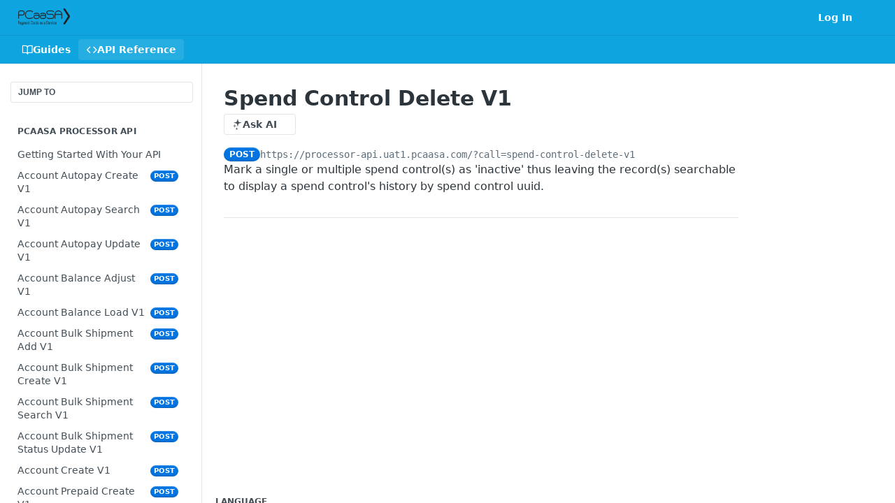

--- FILE ---
content_type: text/html; charset=utf-8
request_url: https://docs.pcaasa.com/reference/spend-control-delete-v1
body_size: 74281
content:
<!DOCTYPE html><html lang="en" style="" data-color-mode="system" class=" useReactApp isRefPage "><head><meta charset="utf-8"><meta name="readme-deploy" content="5.581.3"><meta name="readme-subdomain" content="pcaasa"><meta name="readme-repo" content="pcaasa-3284e0e9023e"><meta name="readme-version" content="1.0"><title>Spend Control Delete V1</title><meta name="description" content="Mark a single or multiple spend control(s) as 'inactive' thus leaving the record(s) searchable to display a spend control's history by spend control uuid." data-rh="true"><meta property="og:title" content="Spend Control Delete V1" data-rh="true"><meta property="og:description" content="Mark a single or multiple spend control(s) as 'inactive' thus leaving the record(s) searchable to display a spend control's history by spend control uuid." data-rh="true"><meta property="og:site_name" content="PCaaSA"><meta name="twitter:title" content="Spend Control Delete V1" data-rh="true"><meta name="twitter:description" content="Mark a single or multiple spend control(s) as 'inactive' thus leaving the record(s) searchable to display a spend control's history by spend control uuid." data-rh="true"><meta name="twitter:card" content="summary_large_image"><meta name="viewport" content="width=device-width, initial-scale=1.0"><meta property="og:image" content="https://cdn.readme.io/og-image/create?type=reference&amp;title=Spend%20Control%20Delete%20V1&amp;projectTitle=PCaaSA&amp;description=Mark%20a%20single%20or%20multiple%20spend%20control(s)%20as%20'inactive'%20thus%20leaving%20the%20record(s)%20searchable%20to%20display%20a%20spend%20control's%20history%20by%20spend%20control%20uuid.&amp;logoUrl=https%3A%2F%2Ffiles.readme.io%2Febcd21c-PCaaSA-Logo-color.svg&amp;color=%230da4df&amp;variant=light" data-rh="true"><meta name="twitter:image" content="https://cdn.readme.io/og-image/create?type=reference&amp;title=Spend%20Control%20Delete%20V1&amp;projectTitle=PCaaSA&amp;description=Mark%20a%20single%20or%20multiple%20spend%20control(s)%20as%20'inactive'%20thus%20leaving%20the%20record(s)%20searchable%20to%20display%20a%20spend%20control's%20history%20by%20spend%20control%20uuid.&amp;logoUrl=https%3A%2F%2Ffiles.readme.io%2Febcd21c-PCaaSA-Logo-color.svg&amp;color=%230da4df&amp;variant=light" data-rh="true"><meta property="og:image:width" content="1200"><meta property="og:image:height" content="630"><link id="favicon" rel="shortcut icon" href="https://docs.pcaasa.com/favicon.ico" type="image/x-icon"><link rel="canonical" href="https://docs.pcaasa.com/reference/spend-control-delete-v1"><script src="https://cdn.readme.io/public/js/unauthorized-redirect.js?1769182809923"></script><script src="https://cdn.readme.io/public/js/cash-dom.min.js?1769182809923"></script><link data-chunk="Footer" rel="preload" as="style" href="https://cdn.readme.io/public/hub/web/Footer.7ca87f1efe735da787ba.css">
<link data-chunk="RMDX" rel="preload" as="style" href="https://cdn.readme.io/public/hub/web/RMDX.9331f322bb5b573f9d25.css">
<link data-chunk="RMDX" rel="preload" as="style" href="https://cdn.readme.io/public/hub/web/8788.1397980a7fd76b5388fe.css">
<link data-chunk="Reference" rel="preload" as="style" href="https://cdn.readme.io/public/hub/web/Reference.b8ce832c9b19f2ce1a1d.css">
<link data-chunk="Reference" rel="preload" as="style" href="https://cdn.readme.io/public/hub/web/6180.75e3fc491ee8103c63a3.css">
<link data-chunk="Reference" rel="preload" as="style" href="https://cdn.readme.io/public/hub/web/7852.75fa0f4f134dfeaf54ef.css">
<link data-chunk="SuperHubSearch" rel="preload" as="style" href="https://cdn.readme.io/public/hub/web/SuperHubSearch.0a07c236f7325e708425.css">
<link data-chunk="Header" rel="preload" as="style" href="https://cdn.readme.io/public/hub/web/Header.82413ef8974544a1864f.css">
<link data-chunk="Containers-EndUserContainer" rel="preload" as="style" href="https://cdn.readme.io/public/hub/web/Containers-EndUserContainer.c474218e3da23db49451.css">
<link data-chunk="main" rel="preload" as="style" href="https://cdn.readme.io/public/hub/web/main.73ee9ca53e6eaa83598c.css">
<link data-chunk="main" rel="preload" as="style" href="https://cdn.readme.io/public/hub/web/ui-styles.e5188c7f7f9c69667adf.css">
<link data-chunk="main" rel="preload" as="script" href="https://cdn.readme.io/public/hub/web/main.07547cfa8fdfd7a4c809.js">
<link data-chunk="routes-SuperHub" rel="preload" as="script" href="https://cdn.readme.io/public/hub/web/routes-SuperHub.129d5f78dbfede432b83.js">
<link data-chunk="Containers-EndUserContainer" rel="preload" as="script" href="https://cdn.readme.io/public/hub/web/Containers-EndUserContainer.bd8e87167ddad537bf76.js">
<link data-chunk="Header" rel="preload" as="script" href="https://cdn.readme.io/public/hub/web/Header.7a8fa95dde67fa315250.js">
<link data-chunk="SuperHubSearch" rel="preload" as="script" href="https://cdn.readme.io/public/hub/web/3766.649eaa2b700c2449e689.js">
<link data-chunk="SuperHubSearch" rel="preload" as="script" href="https://cdn.readme.io/public/hub/web/6123.a2ef3290db790599acca.js">
<link data-chunk="SuperHubSearch" rel="preload" as="script" href="https://cdn.readme.io/public/hub/web/6146.f99bcbc8d654cc36d7c8.js">
<link data-chunk="SuperHubSearch" rel="preload" as="script" href="https://cdn.readme.io/public/hub/web/8836.dbe2a8b6a6809625282d.js">
<link data-chunk="SuperHubSearch" rel="preload" as="script" href="https://cdn.readme.io/public/hub/web/SuperHubSearch.096cfc3639d6f9c74ec8.js">
<link data-chunk="Reference" rel="preload" as="script" href="https://cdn.readme.io/public/hub/web/3781.e78b96a01630dde138be.js">
<link data-chunk="Reference" rel="preload" as="script" href="https://cdn.readme.io/public/hub/web/6563.536d53a51a39205d3d9b.js">
<link data-chunk="Reference" rel="preload" as="script" href="https://cdn.readme.io/public/hub/web/6652.3900ee39f7cfe0a89511.js">
<link data-chunk="Reference" rel="preload" as="script" href="https://cdn.readme.io/public/hub/web/7355.2840d591ca8a6e187e18.js">
<link data-chunk="Reference" rel="preload" as="script" href="https://cdn.readme.io/public/hub/web/4838.c74165d2540902b5353d.js">
<link data-chunk="Reference" rel="preload" as="script" href="https://cdn.readme.io/public/hub/web/1714.47dd87388e28e3b0bf2b.js">
<link data-chunk="Reference" rel="preload" as="script" href="https://cdn.readme.io/public/hub/web/9809.7cc3cc6dfee6b778fdc5.js">
<link data-chunk="Reference" rel="preload" as="script" href="https://cdn.readme.io/public/hub/web/1380.4581c35aa2367221e97b.js">
<link data-chunk="Reference" rel="preload" as="script" href="https://cdn.readme.io/public/hub/web/957.b6f76b8db20c327aa28d.js">
<link data-chunk="Reference" rel="preload" as="script" href="https://cdn.readme.io/public/hub/web/9602.0996aab4704854756684.js">
<link data-chunk="Reference" rel="preload" as="script" href="https://cdn.readme.io/public/hub/web/9861.bcb86737af312c75368a.js">
<link data-chunk="Reference" rel="preload" as="script" href="https://cdn.readme.io/public/hub/web/4371.a07eb89a6bac0447c776.js">
<link data-chunk="Reference" rel="preload" as="script" href="https://cdn.readme.io/public/hub/web/6349.44570076226a17ca868b.js">
<link data-chunk="Reference" rel="preload" as="script" href="https://cdn.readme.io/public/hub/web/7852.41fff7af742825809f36.js">
<link data-chunk="Reference" rel="preload" as="script" href="https://cdn.readme.io/public/hub/web/3463.b43baf29dc18ca607ee6.js">
<link data-chunk="Reference" rel="preload" as="script" href="https://cdn.readme.io/public/hub/web/9711.f939ebf4c2a2bed07a89.js">
<link data-chunk="Reference" rel="preload" as="script" href="https://cdn.readme.io/public/hub/web/6180.7c30df0f4ed55faddc7e.js">
<link data-chunk="Reference" rel="preload" as="script" href="https://cdn.readme.io/public/hub/web/9819.244523233bd16e9c40f7.js">
<link data-chunk="Reference" rel="preload" as="script" href="https://cdn.readme.io/public/hub/web/8749.bab695c2cfe7cb39f779.js">
<link data-chunk="Reference" rel="preload" as="script" href="https://cdn.readme.io/public/hub/web/8706.d81a68563bdb5505022e.js">
<link data-chunk="Reference" rel="preload" as="script" href="https://cdn.readme.io/public/hub/web/Reference.b1246a5f37642d14d6d0.js">
<link data-chunk="ConnectMetadata" rel="preload" as="script" href="https://cdn.readme.io/public/hub/web/ConnectMetadata.d3beced9628aca1e6cb7.js">
<link data-chunk="RMDX" rel="preload" as="script" href="https://cdn.readme.io/public/hub/web/8424.7ca51ba764db137ea058.js">
<link data-chunk="RMDX" rel="preload" as="script" href="https://cdn.readme.io/public/hub/web/9947.08b2610863d170f1b6c7.js">
<link data-chunk="RMDX" rel="preload" as="script" href="https://cdn.readme.io/public/hub/web/5496.17afb85a446e8476cbf9.js">
<link data-chunk="RMDX" rel="preload" as="script" href="https://cdn.readme.io/public/hub/web/8075.096554dabcf518cc0b30.js">
<link data-chunk="RMDX" rel="preload" as="script" href="https://cdn.readme.io/public/hub/web/8788.7d9cdb0b268fb7e3025a.js">
<link data-chunk="RMDX" rel="preload" as="script" href="https://cdn.readme.io/public/hub/web/1165.002e4541f2ba3ba0fbf2.js">
<link data-chunk="RMDX" rel="preload" as="script" href="https://cdn.readme.io/public/hub/web/RMDX.bfc34a9da549bd5e1236.js">
<link data-chunk="Footer" rel="preload" as="script" href="https://cdn.readme.io/public/hub/web/Footer.9f1a3307d1d61765d9bb.js">
<link data-chunk="main" rel="stylesheet" href="https://cdn.readme.io/public/hub/web/ui-styles.e5188c7f7f9c69667adf.css">
<link data-chunk="main" rel="stylesheet" href="https://cdn.readme.io/public/hub/web/main.73ee9ca53e6eaa83598c.css">
<link data-chunk="Containers-EndUserContainer" rel="stylesheet" href="https://cdn.readme.io/public/hub/web/Containers-EndUserContainer.c474218e3da23db49451.css">
<link data-chunk="Header" rel="stylesheet" href="https://cdn.readme.io/public/hub/web/Header.82413ef8974544a1864f.css">
<link data-chunk="SuperHubSearch" rel="stylesheet" href="https://cdn.readme.io/public/hub/web/SuperHubSearch.0a07c236f7325e708425.css">
<link data-chunk="Reference" rel="stylesheet" href="https://cdn.readme.io/public/hub/web/7852.75fa0f4f134dfeaf54ef.css">
<link data-chunk="Reference" rel="stylesheet" href="https://cdn.readme.io/public/hub/web/6180.75e3fc491ee8103c63a3.css">
<link data-chunk="Reference" rel="stylesheet" href="https://cdn.readme.io/public/hub/web/Reference.b8ce832c9b19f2ce1a1d.css">
<link data-chunk="RMDX" rel="stylesheet" href="https://cdn.readme.io/public/hub/web/8788.1397980a7fd76b5388fe.css">
<link data-chunk="RMDX" rel="stylesheet" href="https://cdn.readme.io/public/hub/web/RMDX.9331f322bb5b573f9d25.css">
<link data-chunk="Footer" rel="stylesheet" href="https://cdn.readme.io/public/hub/web/Footer.7ca87f1efe735da787ba.css"><!-- CUSTOM CSS--><style title="rm-custom-css">:root{--project-color-primary:#0da4df;--project-color-inverse:#fff;--recipe-button-color:#0da4df;--recipe-button-color-hover:#075d7f;--recipe-button-color-active:#053a4e;--recipe-button-color-focus:rgba(13, 164, 223, 0.25);--recipe-button-color-disabled:#bdeafb}[id=enterprise] .ReadMeUI[is=AlgoliaSearch]{--project-color-primary:#0da4df;--project-color-inverse:#fff}a{color:var(--color-link-primary,#0da4df)}a:hover{color:var(--color-link-primary-darken-5,#075d7f)}a.text-muted:hover{color:var(--color-link-primary,#0da4df)}.btn.btn-primary{background-color:#0da4df}.btn.btn-primary:hover{background-color:#075d7f}.theme-line #hub-landing-top h2{color:#0da4df}#hub-landing-top .btn:hover{color:#0da4df}.theme-line #hub-landing-top .btn:hover{color:#fff}.theme-solid header#hub-header #header-top{background-color:#0da4df}.theme-solid.header-gradient header#hub-header #header-top{background:linear-gradient(to bottom,#0da4df,#00739f)}.theme-solid.header-custom header#hub-header #header-top{background-image:url(undefined)}.theme-line header#hub-header #header-top{border-bottom-color:#0da4df}.theme-line header#hub-header #header-top .btn{background-color:#0da4df}header#hub-header #header-top #header-logo{width:0;height:0;margin-top:20px;background-image:url(https://files.readme.io/af21b1b-PCaaSA-Logo-white.svg)}#hub-subheader-parent #hub-subheader .hub-subheader-breadcrumbs .dropdown-menu a:hover{background-color:#0da4df}#subheader-links a.active{color:#0da4df!important;box-shadow:inset 0 -2px 0 #0da4df}#subheader-links a:hover{color:#0da4df!important;box-shadow:inset 0 -2px 0 #0da4df;opacity:.7}.discussion .submit-vote.submit-vote-parent.voted a.submit-vote-button{background-color:#0da4df}section#hub-discuss .discussion a .discuss-body h4{color:#0da4df}section#hub-discuss .discussion a:hover .discuss-body h4{color:#075d7f}#hub-subheader-parent #hub-subheader.sticky-header.sticky{border-bottom-color:#0da4df}#hub-subheader-parent #hub-subheader.sticky-header.sticky .search-box{border-bottom-color:#0da4df}#hub-search-results h3 em{color:#0da4df}.main_background,.tag-item{background:#0da4df!important}.main_background:hover{background:#075d7f!important}.main_color{color:#0da4df!important}.border_bottom_main_color{border-bottom:2px solid #0da4df}.main_color_hover:hover{color:#0da4df!important}section#hub-discuss h1{color:#0da4df}#hub-reference .hub-api .api-definition .api-try-it-out.active{border-color:#0da4df;background-color:#0da4df}#hub-reference .hub-api .api-definition .api-try-it-out.active:hover{background-color:#075d7f;border-color:#075d7f}#hub-reference .hub-api .api-definition .api-try-it-out:hover{border-color:#0da4df;color:#0da4df}#hub-reference .hub-reference .logs .logs-empty .logs-login-button,#hub-reference .hub-reference .logs .logs-login .logs-login-button{background-color:var(--project-color-primary,#0da4df);border-color:var(--project-color-primary,#0da4df)}#hub-reference .hub-reference .logs .logs-empty .logs-login-button:hover,#hub-reference .hub-reference .logs .logs-login .logs-login-button:hover{background-color:#075d7f;border-color:#075d7f}#hub-reference .hub-reference .logs .logs-empty>svg>path,#hub-reference .hub-reference .logs .logs-login>svg>path{fill:#0da4df;fill:var(--project-color-primary,#0da4df)}#hub-reference .hub-reference .logs:last-child .logs-empty,#hub-reference .hub-reference .logs:last-child .logs-login{margin-bottom:35px}#hub-reference .hub-reference .hub-reference-section .hub-reference-left header .hub-reference-edit:hover{color:#0da4df}.main-color-accent{border-bottom:3px solid #0da4df;padding-bottom:8px}</style><meta name="loadedProject" content="pcaasa"><script>var storedColorMode = `system` === 'system' ? window.localStorage.getItem('color-scheme') : `system`
document.querySelector('[data-color-mode]').setAttribute('data-color-mode', storedColorMode)</script><script id="config" type="application/json" data-json="{&quot;algoliaIndex&quot;:&quot;readme_search_v2&quot;,&quot;amplitude&quot;:{&quot;apiKey&quot;:&quot;dc8065a65ef83d6ad23e37aaf014fc84&quot;,&quot;enabled&quot;:true},&quot;asset_url&quot;:&quot;https://cdn.readme.io&quot;,&quot;dashDomain&quot;:&quot;dash.readme.com&quot;,&quot;domain&quot;:&quot;readme.io&quot;,&quot;domainFull&quot;:&quot;https://dash.readme.com&quot;,&quot;encryptedLocalStorageKey&quot;:&quot;ekfls-2025-03-27&quot;,&quot;fullstory&quot;:{&quot;enabled&quot;:true,&quot;orgId&quot;:&quot;FSV9A&quot;},&quot;git&quot;:{&quot;sync&quot;:{&quot;bitbucket&quot;:{&quot;installationLink&quot;:&quot;https://developer.atlassian.com/console/install/310151e6-ca1a-4a44-9af6-1b523fea0561?signature=AYABeMn9vqFkrg%2F1DrJAQxSyVf4AAAADAAdhd3Mta21zAEthcm46YXdzOmttczp1cy13ZXN0LTI6NzA5NTg3ODM1MjQzOmtleS83MDVlZDY3MC1mNTdjLTQxYjUtOWY5Yi1lM2YyZGNjMTQ2ZTcAuAECAQB4IOp8r3eKNYw8z2v%2FEq3%2FfvrZguoGsXpNSaDveR%2FF%2Fo0BHUxIjSWx71zNK2RycuMYSgAAAH4wfAYJKoZIhvcNAQcGoG8wbQIBADBoBgkqhkiG9w0BBwEwHgYJYIZIAWUDBAEuMBEEDOJgARbqndU9YM%2FRdQIBEIA7unpCah%2BIu53NA72LkkCDhNHOv%2BgRD7agXAO3jXqw0%2FAcBOB0%2F5LmpzB5f6B1HpkmsAN2i2SbsFL30nkAB2F3cy1rbXMAS2Fybjphd3M6a21zOmV1LXdlc3QtMTo3MDk1ODc4MzUyNDM6a2V5LzQ2MzBjZTZiLTAwYzMtNGRlMi04NzdiLTYyN2UyMDYwZTVjYwC4AQICAHijmwVTMt6Oj3F%2B0%2B0cVrojrS8yZ9ktpdfDxqPMSIkvHAGT%[base64]%2BMHwGCSqGSIb3DQEHBqBvMG0CAQAwaAYJKoZIhvcNAQcBMB4GCWCGSAFlAwQBLjARBAzzWhThsIgJwrr%2FY2ECARCAOxoaW9pob21lweyAfrIm6Fw7gd8D%2B%2F8LHk4rl3jjULDM35%2FVPuqBrqKunYZSVCCGNGB3RqpQJr%2FasASiAgAAAAAMAAAQAAAAAAAAAAAAAAAAAEokowLKsF1tMABEq%2BKNyJP%2F%2F%2F%2F%2FAAAAAQAAAAAAAAAAAAAAAQAAADJLzRcp6MkqKR43PUjOiRxxbxXYhLc6vFXEutK3%2BQ71yuPq4dC8pAHruOVQpvVcUSe8dptV8c7wR8BTJjv%2F%2FNe8r0g%3D&amp;product=bitbucket&quot;}}},&quot;metrics&quot;:{&quot;billingCronEnabled&quot;:&quot;true&quot;,&quot;dashUrl&quot;:&quot;https://m.readme.io&quot;,&quot;defaultUrl&quot;:&quot;https://m.readme.io&quot;,&quot;exportMaxRetries&quot;:12,&quot;wsUrl&quot;:&quot;wss://m.readme.io&quot;},&quot;micro&quot;:{&quot;baseUrl&quot;:&quot;https://micro-beta.readme.com&quot;},&quot;proxyUrl&quot;:&quot;https://try.readme.io&quot;,&quot;readmeRecaptchaSiteKey&quot;:&quot;6LesVBYpAAAAAESOCHOyo2kF9SZXPVb54Nwf3i2x&quot;,&quot;releaseVersion&quot;:&quot;5.581.3&quot;,&quot;reservedWords&quot;:{&quot;tools&quot;:[&quot;execute-request&quot;,&quot;get-code-snippet&quot;,&quot;get-endpoint&quot;,&quot;get-request-body&quot;,&quot;get-response-schema&quot;,&quot;get-server-variables&quot;,&quot;list-endpoints&quot;,&quot;list-security-schemes&quot;,&quot;list-specs&quot;,&quot;search-specs&quot;,&quot;search&quot;,&quot;fetch&quot;]},&quot;sentry&quot;:{&quot;dsn&quot;:&quot;https://3bbe57a973254129bcb93e47dc0cc46f@o343074.ingest.sentry.io/2052166&quot;,&quot;enabled&quot;:true},&quot;shMigration&quot;:{&quot;promoVideo&quot;:&quot;&quot;,&quot;forceWaitlist&quot;:false,&quot;migrationPreview&quot;:false},&quot;sslBaseDomain&quot;:&quot;readmessl.com&quot;,&quot;sslGenerationService&quot;:&quot;ssl.readmessl.com&quot;,&quot;stripePk&quot;:&quot;pk_live_5103PML2qXbDukVh7GDAkQoR4NSuLqy8idd5xtdm9407XdPR6o3bo663C1ruEGhXJjpnb2YCpj8EU1UvQYanuCjtr00t1DRCf2a&quot;,&quot;superHub&quot;:{&quot;newProjectsEnabled&quot;:true},&quot;wootric&quot;:{&quot;accountToken&quot;:&quot;NPS-122b75a4&quot;,&quot;enabled&quot;:true}}"></script></head><body class="body-none theme-solid header-solid header-bg-size-auto header-bg-pos-tl header-overlay-triangles reference-layout-row lumosity-normal hub-full"><div id="ssr-top"></div><div id="ssr-main"><div class="App ThemeContext ThemeContext_dark ThemeContext_classic" style="--color-primary:#0da4df;--color-primary-inverse:#fff;--color-primary-alt:#00739f;--color-primary-darken-10:#0a81af;--color-primary-darken-20:#075d7f;--color-primary-alpha-25:rgba(13, 164, 223, 0.25);--color-link-primary:#0da4df;--color-link-primary-darken-5:#0c92c7;--color-link-primary-darken-10:#0a81af;--color-link-primary-darken-20:#075d7f;--color-link-primary-alpha-50:rgba(13, 164, 223, 0.5);--color-link-primary-alpha-25:rgba(13, 164, 223, 0.25);--color-link-background:rgba(13, 164, 223, 0.09);--color-link-text:#fff;--color-login-link:#018ef5;--color-login-link-text:#fff;--color-login-link-darken-10:#0171c2;--color-login-link-primary-alpha-50:rgba(1, 142, 245, 0.5)"><div class="SuperHub2RNxzk6HzHiJ"><div class="ContentWithOwlbotx4PaFDoA1KMz"><div class="ContentWithOwlbot-content2X1XexaN8Lf2"><header class="Header3zzata9F_ZPQ rm-Header_classic Header_collapsible3n0YXfOvb_Al rm-Header"><div class="rm-Header-top Header-topuTMpygDG4e1V Header-top_classic3g7Q6zoBy8zh"><div class="rm-Container rm-Container_flex"><div style="outline:none" tabindex="-1"><a href="#content" target="_self" class="Button Button_md rm-JumpTo Header-jumpTo3IWKQXmhSI5D Button_primary">Jump to Content</a></div><div class="rm-Header-left Header-leftADQdGVqx1wqU"><a class="rm-Logo Header-logo1Xy41PtkzbdG" href="/docs" target="_self"><img alt="PCaaSA" class="rm-Logo-img Header-logo-img3YvV4lcGKkeb" src="https://files.readme.io/ebcd21c-PCaaSA-Logo-color.svg"/></a></div><div class="rm-Header-left Header-leftADQdGVqx1wqU Header-left_mobile1RG-X93lx6PF"><div><button aria-label="Toggle navigation menu" class="icon-menu menu3d6DYNDa3tk5" type="button"></button><div class=""><div class="Flyout95xhYIIoTKtc undefined rm-Flyout" data-testid="flyout"><div class="MobileFlyout1hHJpUd-nYkd"><a class="rm-MobileFlyout-item NavItem-item1gDDTqaXGhm1 NavItem-item_mobile1qG3gd-Mkck- " href="/docs" target="_self"><i class="icon-guides NavItem-badge1qOxpfTiALoz rm-Header-bottom-link-icon"></i><span class="NavItem-textSlZuuL489uiw">Guides</span></a><a aria-current="page" class="rm-MobileFlyout-item NavItem-item1gDDTqaXGhm1 NavItem-item_mobile1qG3gd-Mkck-  active" href="/reference" target="_self"><i class="icon-references NavItem-badge1qOxpfTiALoz rm-Header-bottom-link-icon"></i><span class="NavItem-textSlZuuL489uiw">API Reference</span></a><hr class="MobileFlyout-divider10xf7R2X1MeW"/><a class="rm-MobileFlyout-item NavItem-item1gDDTqaXGhm1 NavItem-item_mobile1qG3gd-Mkck- NavItem_dropdown-muted1xJVuczwGc74" href="/login?redirect_uri=/reference/spend-control-delete-v1" target="_self" to="/login?redirect_uri=/reference/spend-control-delete-v1">Log In</a><a class="MobileFlyout-logo3Lq1eTlk1K76 Header-logo1Xy41PtkzbdG rm-Logo" href="/docs" target="_self"><img alt="PCaaSA" class="Header-logo-img3YvV4lcGKkeb rm-Logo-img" src="https://files.readme.io/ebcd21c-PCaaSA-Logo-color.svg"/></a></div></div></div></div><div class="Header-left-nav2xWPWMNHOGf_"><i aria-hidden="true" class="icon-references Header-left-nav-icon10glJKFwewOv"></i>API Reference</div></div><div class="rm-Header-right Header-right21PC2XTT6aMg"><span class="Header-right_desktop14ja01RUQ7HE"><a href="/login?redirect_uri=/reference/spend-control-delete-v1" target="_self" class="Button Button_md Header-link2tXYTgXq85zW NavItem2xSfFaVqfRjy NavItem_mdrYO3ChA2kYvP rm-Header-top-link rm-Header-top-link_login Button_primary_ghost Button_primary">Log In</a></span><div class="Header-searchtb6Foi0-D9Vx"><button aria-label="Search ⌘k" class="rm-SearchToggle" data-symbol="⌘"><div class="rm-SearchToggle-icon icon-search1"></div></button></div><div class="ThemeToggle-wrapper1ZcciJoF3Lq3 Dropdown Dropdown_closed" data-testid="dropdown-container"><button aria-label="Toggle color scheme" id="ThemeToggle-button-static-id-placeholder" aria-haspopup="dialog" class="Button Button_sm rm-ThemeToggle ThemeToggle2xLp9tbEJ0XB Dropdown-toggle Button_primary_ghost Button_primary" type="button"><svg aria-labelledby="ThemeToggle-button-static-id-placeholder" class="Icon ThemeToggle-Icon22I6nqvxacln ThemeToggle-Icon_active2ocLaPY47U28" role="img" viewBox="0 0 24 24"><path class="ThemeToggle-Icon-raysbSO3FKsq2hn" d="M12 2v2"></path><path d="M14.837 16.385a6 6 0 1 1-7.223-7.222c.624-.147.97.66.715 1.248a4 4 0 0 0 5.26 5.259c.589-.255 1.396.09 1.248.715"></path><path d="M16 12a4 4 0 0 0-4-4"></path><path class="ThemeToggle-Icon-raysbSO3FKsq2hn" d="m19 5-1.256 1.256"></path><path class="ThemeToggle-Icon-raysbSO3FKsq2hn" d="M20 12h2"></path></svg><svg aria-labelledby="ThemeToggle-button-static-id-placeholder" class="Icon ThemeToggle-Icon22I6nqvxacln ThemeToggle-Icon_dark3c1eP_qTU7uF" role="img" viewBox="0 0 24 24"><path d="M19 14.79C18.8427 16.4922 18.2039 18.1144 17.1582 19.4668C16.1126 20.8192 14.7035 21.8458 13.0957 22.4265C11.4879 23.0073 9.74798 23.1181 8.0795 22.7461C6.41102 22.3741 4.88299 21.5345 3.67423 20.3258C2.46546 19.117 1.62594 17.589 1.25391 15.9205C0.881876 14.252 0.992717 12.5121 1.57346 10.9043C2.1542 9.29651 3.18083 7.88737 4.53321 6.84175C5.8856 5.79614 7.5078 5.15731 9.21 5C8.21341 6.34827 7.73385 8.00945 7.85853 9.68141C7.98322 11.3534 8.70386 12.9251 9.8894 14.1106C11.0749 15.2961 12.6466 16.0168 14.3186 16.1415C15.9906 16.2662 17.6517 15.7866 19 14.79Z"></path><path class="ThemeToggle-Icon-star2kOSzvXrVCbT" d="M18.3707 1C18.3707 3.22825 16.2282 5.37069 14 5.37069C16.2282 5.37069 18.3707 7.51313 18.3707 9.74138C18.3707 7.51313 20.5132 5.37069 22.7414 5.37069C20.5132 5.37069 18.3707 3.22825 18.3707 1Z"></path></svg><svg aria-labelledby="ThemeToggle-button-static-id-placeholder" class="Icon ThemeToggle-Icon22I6nqvxacln" role="img" viewBox="0 0 24 24"><path class="ThemeToggle-Icon-raysbSO3FKsq2hn" d="M12 1V3"></path><path class="ThemeToggle-Icon-raysbSO3FKsq2hn" d="M18.36 5.64L19.78 4.22"></path><path class="ThemeToggle-Icon-raysbSO3FKsq2hn" d="M21 12H23"></path><path class="ThemeToggle-Icon-raysbSO3FKsq2hn" d="M18.36 18.36L19.78 19.78"></path><path class="ThemeToggle-Icon-raysbSO3FKsq2hn" d="M12 21V23"></path><path class="ThemeToggle-Icon-raysbSO3FKsq2hn" d="M4.22 19.78L5.64 18.36"></path><path class="ThemeToggle-Icon-raysbSO3FKsq2hn" d="M1 12H3"></path><path class="ThemeToggle-Icon-raysbSO3FKsq2hn" d="M4.22 4.22L5.64 5.64"></path><path d="M12 17C14.7614 17 17 14.7614 17 12C17 9.23858 14.7614 7 12 7C9.23858 7 7 9.23858 7 12C7 14.7614 9.23858 17 12 17Z"></path></svg></button></div></div></div></div><div class="Header-bottom2eLKOFXMEmh5 Header-bottom_classic rm-Header-bottom"><div class="rm-Container rm-Container_flex"><nav aria-label="Primary navigation" class="Header-leftADQdGVqx1wqU Header-subnavnVH8URdkgvEl" role="navigation"><a class="Button Button_md rm-Header-link rm-Header-bottom-link Button_slate_text Header-bottom-link_mobile " href="/docs" target="_self"><i class="icon-guides rm-Header-bottom-link-icon"></i><span>Guides</span></a><a aria-current="page" class="Button Button_md rm-Header-link rm-Header-bottom-link Button_slate_text Header-bottom-link_mobile  active" href="/reference" target="_self"><i class="icon-references rm-Header-bottom-link-icon"></i><span>API Reference</span></a><div class="Header-subnav-tabyNLkcOA6xAra" style="transform:translateX(0px);width:0"></div></nav><button align="center" justify="between" style="--flex-gap:var(--xs)" class="Button Button_sm Flex Flex_row MobileSubnav1DsTfasXloM2 Button_contrast Button_contrast_outline" type="button"><span class="Button-label">Spend Control Delete V1</span><span class="IconWrapper Icon-wrapper2z2wVIeGsiUy"><span class="Icon3_D2ysxFZ_ll Icon-empty6PuNZVw0joPv" style="--icon-color:inherit;--icon-size:inherit;--icon-stroke-width:2px"></span></span></button></div></div><div class="hub-search-results--reactApp " id="hub-search-results"><div class="hub-container"><div class="modal-backdrop rm-SearchModal" role="button" tabindex="0"><div aria-label="Search Dialog" class="SuperHubSearchI_obvfvvQi4g" id="AppSearch" role="tabpanel" tabindex="0"><div data-focus-guard="true" tabindex="-1" style="width:1px;height:0px;padding:0;overflow:hidden;position:fixed;top:1px;left:1px"></div><div data-focus-lock-disabled="disabled" class="SuperHubSearch-container2BhYey2XE-Ij"><div class="SuperHubSearch-col1km8vLFgOaYj"><div class="SearchBoxnZBxftziZGcz"><input aria-label="Search" autoCapitalize="off" autoComplete="off" autoCorrect="off" spellcheck="false" tabindex="0" aria-required="false" class="Input Input_md SearchBox-inputR4jffU8l10iF" type="search" value=""/></div><div class="SearchTabs3rNhUK3HjrRJ"><div class="Tabs Tabs-list" role="tablist"><div aria-label="All" aria-selected="true" class="SearchTabs-tab1TrpmhQv840T Tabs-listItem Tabs-listItem_active" role="tab" tabindex="1"><span class="SearchTabs-tab1TrpmhQv840T"><span class="IconWrapper Icon-wrapper2z2wVIeGsiUy"><span class="Icon3_D2ysxFZ_ll Icon-empty6PuNZVw0joPv icon" style="--icon-color:inherit;--icon-size:inherit;--icon-stroke-width:2px"></span></span>All</span></div><div aria-label="Pages" aria-selected="false" class="SearchTabs-tab1TrpmhQv840T Tabs-listItem" role="tab" tabindex="1"><span class="SearchTabs-tab1TrpmhQv840T"><span class="IconWrapper Icon-wrapper2z2wVIeGsiUy"><span class="Icon3_D2ysxFZ_ll Icon-empty6PuNZVw0joPv icon" style="--icon-color:inherit;--icon-size:inherit;--icon-stroke-width:2px"></span></span>Pages</span></div></div></div><div class="rm-SearchModal-empty SearchResults35_kFOb1zvxX SearchResults_emptyiWzyXErtNcQJ"><span class="IconWrapper Icon-wrapper2z2wVIeGsiUy"><span class="Icon3_D2ysxFZ_ll Icon-empty6PuNZVw0joPv rm-SearchModal-empty-icon icon icon-search" style="--icon-color:inherit;--icon-size:var(--icon-md);--icon-stroke-width:2px"></span></span><h6 class="Title Title6 rm-SearchModal-empty-text">Start typing to search…</h6></div></div></div><div data-focus-guard="true" tabindex="-1" style="width:1px;height:0px;padding:0;overflow:hidden;position:fixed;top:1px;left:1px"></div></div></div></div></div></header><main class="SuperHubReference3_1nwDyq5sO3 rm-ReferenceMain rm-ReferenceMain-SuperHub rm-Container rm-Container_flex rm-basic-page" id="Explorer"><nav aria-label="Secondary navigation" class="rm-Sidebar hub-sidebar reference-redesign Nav3C5f8FcjkaHj" id="reference-sidebar" role="navigation"><div class="Main-QuickNav-container1OiLvjSDusO6"><button aria-keyshortcuts="Control+/ Meta+/" class="QuickNav1q-OoMjiX_Yr QuickNav-button2KzlQbz5Pm2Y">JUMP TO</button></div><div class="Sidebar1t2G1ZJq-vU1 rm-Sidebar hub-sidebar-content"><section class="Sidebar-listWrapper6Q9_yUrG906C rm-Sidebar-section"><h2 class="Sidebar-headingTRQyOa2pk0gh rm-Sidebar-heading">PCaaSA Processor API</h2><ul class="Sidebar-list_sidebarLayout3RaX72iQNOEI Sidebar-list3cZWQLaBf9k8 rm-Sidebar-list"><li class="Sidebar-item23D-2Kd61_k3"><a class="Sidebar-link2Dsha-r-GKh2 childless text-wrap rm-Sidebar-link" target="_self" href="/reference/getting-started-with-your-api"><span class="Sidebar-link-textLuTE1ySm4Kqn"><span class="Sidebar-link-text_label1gCT_uPnx7Gu">Getting Started With Your API</span></span></a></li><li class="Sidebar-item23D-2Kd61_k3"><a class="Sidebar-link2Dsha-r-GKh2 childless text-wrap rm-Sidebar-link" target="_self" href="/reference/account-autopay-create-v1"><span class="Sidebar-link-textLuTE1ySm4Kqn"><span class="Sidebar-link-text_label1gCT_uPnx7Gu">Account Autopay Create V1</span></span><span class="Sidebar-method-container2yBYD-KB_IfC"><span class="rm-APIMethod APIMethod APIMethod_fixedWidth APIMethod_fixedWidth_md APIMethod_post APIMethod_md Sidebar-methodfUM3m6FEWm6w" data-testid="http-method" style="--APIMethod-bg:var(--APIMethod-post-bg-active);--APIMethod-fg:var(--APIMethod-default-fg-active);--APIMethod-bg-active:var(--APIMethod-post-bg-active)">post</span></span><div class="Sidebar-link-buttonWrapper3hnFHNku8_BJ"></div></a></li><li class="Sidebar-item23D-2Kd61_k3"><a class="Sidebar-link2Dsha-r-GKh2 childless text-wrap rm-Sidebar-link" target="_self" href="/reference/account-autopay-search-v1"><span class="Sidebar-link-textLuTE1ySm4Kqn"><span class="Sidebar-link-text_label1gCT_uPnx7Gu">Account Autopay Search V1</span></span><span class="Sidebar-method-container2yBYD-KB_IfC"><span class="rm-APIMethod APIMethod APIMethod_fixedWidth APIMethod_fixedWidth_md APIMethod_post APIMethod_md Sidebar-methodfUM3m6FEWm6w" data-testid="http-method" style="--APIMethod-bg:var(--APIMethod-post-bg-active);--APIMethod-fg:var(--APIMethod-default-fg-active);--APIMethod-bg-active:var(--APIMethod-post-bg-active)">post</span></span><div class="Sidebar-link-buttonWrapper3hnFHNku8_BJ"></div></a></li><li class="Sidebar-item23D-2Kd61_k3"><a class="Sidebar-link2Dsha-r-GKh2 childless text-wrap rm-Sidebar-link" target="_self" href="/reference/account-autopay-update-v1"><span class="Sidebar-link-textLuTE1ySm4Kqn"><span class="Sidebar-link-text_label1gCT_uPnx7Gu">Account Autopay Update V1</span></span><span class="Sidebar-method-container2yBYD-KB_IfC"><span class="rm-APIMethod APIMethod APIMethod_fixedWidth APIMethod_fixedWidth_md APIMethod_post APIMethod_md Sidebar-methodfUM3m6FEWm6w" data-testid="http-method" style="--APIMethod-bg:var(--APIMethod-post-bg-active);--APIMethod-fg:var(--APIMethod-default-fg-active);--APIMethod-bg-active:var(--APIMethod-post-bg-active)">post</span></span><div class="Sidebar-link-buttonWrapper3hnFHNku8_BJ"></div></a></li><li class="Sidebar-item23D-2Kd61_k3"><a class="Sidebar-link2Dsha-r-GKh2 childless text-wrap rm-Sidebar-link" target="_self" href="/reference/account-balance-adjust-v1"><span class="Sidebar-link-textLuTE1ySm4Kqn"><span class="Sidebar-link-text_label1gCT_uPnx7Gu">Account Balance Adjust V1</span></span><span class="Sidebar-method-container2yBYD-KB_IfC"><span class="rm-APIMethod APIMethod APIMethod_fixedWidth APIMethod_fixedWidth_md APIMethod_post APIMethod_md Sidebar-methodfUM3m6FEWm6w" data-testid="http-method" style="--APIMethod-bg:var(--APIMethod-post-bg-active);--APIMethod-fg:var(--APIMethod-default-fg-active);--APIMethod-bg-active:var(--APIMethod-post-bg-active)">post</span></span><div class="Sidebar-link-buttonWrapper3hnFHNku8_BJ"></div></a></li><li class="Sidebar-item23D-2Kd61_k3"><a class="Sidebar-link2Dsha-r-GKh2 childless text-wrap rm-Sidebar-link" target="_self" href="/reference/account-balance-load-v1"><span class="Sidebar-link-textLuTE1ySm4Kqn"><span class="Sidebar-link-text_label1gCT_uPnx7Gu">Account Balance Load V1</span></span><span class="Sidebar-method-container2yBYD-KB_IfC"><span class="rm-APIMethod APIMethod APIMethod_fixedWidth APIMethod_fixedWidth_md APIMethod_post APIMethod_md Sidebar-methodfUM3m6FEWm6w" data-testid="http-method" style="--APIMethod-bg:var(--APIMethod-post-bg-active);--APIMethod-fg:var(--APIMethod-default-fg-active);--APIMethod-bg-active:var(--APIMethod-post-bg-active)">post</span></span><div class="Sidebar-link-buttonWrapper3hnFHNku8_BJ"></div></a></li><li class="Sidebar-item23D-2Kd61_k3"><a class="Sidebar-link2Dsha-r-GKh2 childless text-wrap rm-Sidebar-link" target="_self" href="/reference/account-bulk-shipment-add-v1"><span class="Sidebar-link-textLuTE1ySm4Kqn"><span class="Sidebar-link-text_label1gCT_uPnx7Gu">Account Bulk Shipment Add V1</span></span><span class="Sidebar-method-container2yBYD-KB_IfC"><span class="rm-APIMethod APIMethod APIMethod_fixedWidth APIMethod_fixedWidth_md APIMethod_post APIMethod_md Sidebar-methodfUM3m6FEWm6w" data-testid="http-method" style="--APIMethod-bg:var(--APIMethod-post-bg-active);--APIMethod-fg:var(--APIMethod-default-fg-active);--APIMethod-bg-active:var(--APIMethod-post-bg-active)">post</span></span><div class="Sidebar-link-buttonWrapper3hnFHNku8_BJ"></div></a></li><li class="Sidebar-item23D-2Kd61_k3"><a class="Sidebar-link2Dsha-r-GKh2 childless text-wrap rm-Sidebar-link" target="_self" href="/reference/account-bulk-shipment-create-v1-1"><span class="Sidebar-link-textLuTE1ySm4Kqn"><span class="Sidebar-link-text_label1gCT_uPnx7Gu">Account Bulk Shipment Create V1</span></span><span class="Sidebar-method-container2yBYD-KB_IfC"><span class="rm-APIMethod APIMethod APIMethod_fixedWidth APIMethod_fixedWidth_md APIMethod_post APIMethod_md Sidebar-methodfUM3m6FEWm6w" data-testid="http-method" style="--APIMethod-bg:var(--APIMethod-post-bg-active);--APIMethod-fg:var(--APIMethod-default-fg-active);--APIMethod-bg-active:var(--APIMethod-post-bg-active)">post</span></span><div class="Sidebar-link-buttonWrapper3hnFHNku8_BJ"></div></a></li><li class="Sidebar-item23D-2Kd61_k3"><a class="Sidebar-link2Dsha-r-GKh2 childless text-wrap rm-Sidebar-link" target="_self" href="/reference/account-bulk-shipment-search-v1"><span class="Sidebar-link-textLuTE1ySm4Kqn"><span class="Sidebar-link-text_label1gCT_uPnx7Gu">Account Bulk Shipment Search V1</span></span><span class="Sidebar-method-container2yBYD-KB_IfC"><span class="rm-APIMethod APIMethod APIMethod_fixedWidth APIMethod_fixedWidth_md APIMethod_post APIMethod_md Sidebar-methodfUM3m6FEWm6w" data-testid="http-method" style="--APIMethod-bg:var(--APIMethod-post-bg-active);--APIMethod-fg:var(--APIMethod-default-fg-active);--APIMethod-bg-active:var(--APIMethod-post-bg-active)">post</span></span><div class="Sidebar-link-buttonWrapper3hnFHNku8_BJ"></div></a></li><li class="Sidebar-item23D-2Kd61_k3"><a class="Sidebar-link2Dsha-r-GKh2 childless text-wrap rm-Sidebar-link" target="_self" href="/reference/account-bulk-shipment-status-update-v1"><span class="Sidebar-link-textLuTE1ySm4Kqn"><span class="Sidebar-link-text_label1gCT_uPnx7Gu">Account Bulk Shipment Status Update V1</span></span><span class="Sidebar-method-container2yBYD-KB_IfC"><span class="rm-APIMethod APIMethod APIMethod_fixedWidth APIMethod_fixedWidth_md APIMethod_post APIMethod_md Sidebar-methodfUM3m6FEWm6w" data-testid="http-method" style="--APIMethod-bg:var(--APIMethod-post-bg-active);--APIMethod-fg:var(--APIMethod-default-fg-active);--APIMethod-bg-active:var(--APIMethod-post-bg-active)">post</span></span><div class="Sidebar-link-buttonWrapper3hnFHNku8_BJ"></div></a></li><li class="Sidebar-item23D-2Kd61_k3"><a class="Sidebar-link2Dsha-r-GKh2 childless text-wrap rm-Sidebar-link" target="_self" href="/reference/account-create-v1"><span class="Sidebar-link-textLuTE1ySm4Kqn"><span class="Sidebar-link-text_label1gCT_uPnx7Gu">Account Create V1</span></span><span class="Sidebar-method-container2yBYD-KB_IfC"><span class="rm-APIMethod APIMethod APIMethod_fixedWidth APIMethod_fixedWidth_md APIMethod_post APIMethod_md Sidebar-methodfUM3m6FEWm6w" data-testid="http-method" style="--APIMethod-bg:var(--APIMethod-post-bg-active);--APIMethod-fg:var(--APIMethod-default-fg-active);--APIMethod-bg-active:var(--APIMethod-post-bg-active)">post</span></span><div class="Sidebar-link-buttonWrapper3hnFHNku8_BJ"></div></a></li><li class="Sidebar-item23D-2Kd61_k3"><a class="Sidebar-link2Dsha-r-GKh2 childless text-wrap rm-Sidebar-link" target="_self" href="/reference/account-bulk-shipment-create-v1"><span class="Sidebar-link-textLuTE1ySm4Kqn"><span class="Sidebar-link-text_label1gCT_uPnx7Gu">Account Prepaid Create V1</span></span><span class="Sidebar-method-container2yBYD-KB_IfC"><span class="rm-APIMethod APIMethod APIMethod_fixedWidth APIMethod_fixedWidth_md APIMethod_post APIMethod_md Sidebar-methodfUM3m6FEWm6w" data-testid="http-method" style="--APIMethod-bg:var(--APIMethod-post-bg-active);--APIMethod-fg:var(--APIMethod-default-fg-active);--APIMethod-bg-active:var(--APIMethod-post-bg-active)">post</span></span><div class="Sidebar-link-buttonWrapper3hnFHNku8_BJ"></div></a></li><li class="Sidebar-item23D-2Kd61_k3"><a class="Sidebar-link2Dsha-r-GKh2 childless text-wrap rm-Sidebar-link" target="_self" href="/reference/account-search-v1"><span class="Sidebar-link-textLuTE1ySm4Kqn"><span class="Sidebar-link-text_label1gCT_uPnx7Gu">Account Search V1</span></span><span class="Sidebar-method-container2yBYD-KB_IfC"><span class="rm-APIMethod APIMethod APIMethod_fixedWidth APIMethod_fixedWidth_md APIMethod_post APIMethod_md Sidebar-methodfUM3m6FEWm6w" data-testid="http-method" style="--APIMethod-bg:var(--APIMethod-post-bg-active);--APIMethod-fg:var(--APIMethod-default-fg-active);--APIMethod-bg-active:var(--APIMethod-post-bg-active)">post</span></span><div class="Sidebar-link-buttonWrapper3hnFHNku8_BJ"></div></a></li><li class="Sidebar-item23D-2Kd61_k3"><a class="Sidebar-link2Dsha-r-GKh2 childless text-wrap rm-Sidebar-link" target="_self" href="/reference/account-segment-create-v1"><span class="Sidebar-link-textLuTE1ySm4Kqn"><span class="Sidebar-link-text_label1gCT_uPnx7Gu">Account Segment Create V1</span></span><span class="Sidebar-method-container2yBYD-KB_IfC"><span class="rm-APIMethod APIMethod APIMethod_fixedWidth APIMethod_fixedWidth_md APIMethod_post APIMethod_md Sidebar-methodfUM3m6FEWm6w" data-testid="http-method" style="--APIMethod-bg:var(--APIMethod-post-bg-active);--APIMethod-fg:var(--APIMethod-default-fg-active);--APIMethod-bg-active:var(--APIMethod-post-bg-active)">post</span></span><div class="Sidebar-link-buttonWrapper3hnFHNku8_BJ"></div></a></li><li class="Sidebar-item23D-2Kd61_k3"><a class="Sidebar-link2Dsha-r-GKh2 childless text-wrap rm-Sidebar-link" target="_self" href="/reference/account-segment-create-v2"><span class="Sidebar-link-textLuTE1ySm4Kqn"><span class="Sidebar-link-text_label1gCT_uPnx7Gu">Account Segment Create V2</span></span><span class="Sidebar-method-container2yBYD-KB_IfC"><span class="rm-APIMethod APIMethod APIMethod_fixedWidth APIMethod_fixedWidth_md APIMethod_post APIMethod_md Sidebar-methodfUM3m6FEWm6w" data-testid="http-method" style="--APIMethod-bg:var(--APIMethod-post-bg-active);--APIMethod-fg:var(--APIMethod-default-fg-active);--APIMethod-bg-active:var(--APIMethod-post-bg-active)">post</span></span><div class="Sidebar-link-buttonWrapper3hnFHNku8_BJ"></div></a></li><li class="Sidebar-item23D-2Kd61_k3"><a class="Sidebar-link2Dsha-r-GKh2 childless text-wrap rm-Sidebar-link" target="_self" href="/reference/account-segment-search-v1"><span class="Sidebar-link-textLuTE1ySm4Kqn"><span class="Sidebar-link-text_label1gCT_uPnx7Gu">Account Segment Search V1</span></span><span class="Sidebar-method-container2yBYD-KB_IfC"><span class="rm-APIMethod APIMethod APIMethod_fixedWidth APIMethod_fixedWidth_md APIMethod_post APIMethod_md Sidebar-methodfUM3m6FEWm6w" data-testid="http-method" style="--APIMethod-bg:var(--APIMethod-post-bg-active);--APIMethod-fg:var(--APIMethod-default-fg-active);--APIMethod-bg-active:var(--APIMethod-post-bg-active)">post</span></span><div class="Sidebar-link-buttonWrapper3hnFHNku8_BJ"></div></a></li><li class="Sidebar-item23D-2Kd61_k3"><a class="Sidebar-link2Dsha-r-GKh2 childless text-wrap rm-Sidebar-link" target="_self" href="/reference/account-segment-update-v1"><span class="Sidebar-link-textLuTE1ySm4Kqn"><span class="Sidebar-link-text_label1gCT_uPnx7Gu">Account Segment Update V1</span></span><span class="Sidebar-method-container2yBYD-KB_IfC"><span class="rm-APIMethod APIMethod APIMethod_fixedWidth APIMethod_fixedWidth_md APIMethod_post APIMethod_md Sidebar-methodfUM3m6FEWm6w" data-testid="http-method" style="--APIMethod-bg:var(--APIMethod-post-bg-active);--APIMethod-fg:var(--APIMethod-default-fg-active);--APIMethod-bg-active:var(--APIMethod-post-bg-active)">post</span></span><div class="Sidebar-link-buttonWrapper3hnFHNku8_BJ"></div></a></li><li class="Sidebar-item23D-2Kd61_k3"><a class="Sidebar-link2Dsha-r-GKh2 childless text-wrap rm-Sidebar-link" target="_self" href="/reference/account-segment-update-v2"><span class="Sidebar-link-textLuTE1ySm4Kqn"><span class="Sidebar-link-text_label1gCT_uPnx7Gu">Account Segment Update V2</span></span><span class="Sidebar-method-container2yBYD-KB_IfC"><span class="rm-APIMethod APIMethod APIMethod_fixedWidth APIMethod_fixedWidth_md APIMethod_post APIMethod_md Sidebar-methodfUM3m6FEWm6w" data-testid="http-method" style="--APIMethod-bg:var(--APIMethod-post-bg-active);--APIMethod-fg:var(--APIMethod-default-fg-active);--APIMethod-bg-active:var(--APIMethod-post-bg-active)">post</span></span><div class="Sidebar-link-buttonWrapper3hnFHNku8_BJ"></div></a></li><li class="Sidebar-item23D-2Kd61_k3"><a class="Sidebar-link2Dsha-r-GKh2 childless text-wrap rm-Sidebar-link" target="_self" href="/reference/account-status-update-v1"><span class="Sidebar-link-textLuTE1ySm4Kqn"><span class="Sidebar-link-text_label1gCT_uPnx7Gu">Account Status Update V1</span></span><span class="Sidebar-method-container2yBYD-KB_IfC"><span class="rm-APIMethod APIMethod APIMethod_fixedWidth APIMethod_fixedWidth_md APIMethod_post APIMethod_md Sidebar-methodfUM3m6FEWm6w" data-testid="http-method" style="--APIMethod-bg:var(--APIMethod-post-bg-active);--APIMethod-fg:var(--APIMethod-default-fg-active);--APIMethod-bg-active:var(--APIMethod-post-bg-active)">post</span></span><div class="Sidebar-link-buttonWrapper3hnFHNku8_BJ"></div></a></li><li class="Sidebar-item23D-2Kd61_k3"><a class="Sidebar-link2Dsha-r-GKh2 childless text-wrap rm-Sidebar-link" target="_self" href="/reference/account-update-v1"><span class="Sidebar-link-textLuTE1ySm4Kqn"><span class="Sidebar-link-text_label1gCT_uPnx7Gu">Account Update V1</span></span><span class="Sidebar-method-container2yBYD-KB_IfC"><span class="rm-APIMethod APIMethod APIMethod_fixedWidth APIMethod_fixedWidth_md APIMethod_post APIMethod_md Sidebar-methodfUM3m6FEWm6w" data-testid="http-method" style="--APIMethod-bg:var(--APIMethod-post-bg-active);--APIMethod-fg:var(--APIMethod-default-fg-active);--APIMethod-bg-active:var(--APIMethod-post-bg-active)">post</span></span><div class="Sidebar-link-buttonWrapper3hnFHNku8_BJ"></div></a></li><li class="Sidebar-item23D-2Kd61_k3"><a class="Sidebar-link2Dsha-r-GKh2 childless text-wrap rm-Sidebar-link" target="_self" href="/reference/account-update-v2"><span class="Sidebar-link-textLuTE1ySm4Kqn"><span class="Sidebar-link-text_label1gCT_uPnx7Gu">Account Update V2</span></span><span class="Sidebar-method-container2yBYD-KB_IfC"><span class="rm-APIMethod APIMethod APIMethod_fixedWidth APIMethod_fixedWidth_md APIMethod_post APIMethod_md Sidebar-methodfUM3m6FEWm6w" data-testid="http-method" style="--APIMethod-bg:var(--APIMethod-post-bg-active);--APIMethod-fg:var(--APIMethod-default-fg-active);--APIMethod-bg-active:var(--APIMethod-post-bg-active)">post</span></span><div class="Sidebar-link-buttonWrapper3hnFHNku8_BJ"></div></a></li><li class="Sidebar-item23D-2Kd61_k3"><a class="Sidebar-link2Dsha-r-GKh2 childless text-wrap rm-Sidebar-link" target="_self" href="/reference/account-user-create-v1"><span class="Sidebar-link-textLuTE1ySm4Kqn"><span class="Sidebar-link-text_label1gCT_uPnx7Gu">Account User Create V1</span></span><span class="Sidebar-method-container2yBYD-KB_IfC"><span class="rm-APIMethod APIMethod APIMethod_fixedWidth APIMethod_fixedWidth_md APIMethod_post APIMethod_md Sidebar-methodfUM3m6FEWm6w" data-testid="http-method" style="--APIMethod-bg:var(--APIMethod-post-bg-active);--APIMethod-fg:var(--APIMethod-default-fg-active);--APIMethod-bg-active:var(--APIMethod-post-bg-active)">post</span></span><div class="Sidebar-link-buttonWrapper3hnFHNku8_BJ"></div></a></li><li class="Sidebar-item23D-2Kd61_k3"><a class="Sidebar-link2Dsha-r-GKh2 childless text-wrap rm-Sidebar-link" target="_self" href="/reference/account-user-contact-update-v1"><span class="Sidebar-link-textLuTE1ySm4Kqn"><span class="Sidebar-link-text_label1gCT_uPnx7Gu">Account User Contact Update V1</span></span><span class="Sidebar-method-container2yBYD-KB_IfC"><span class="rm-APIMethod APIMethod APIMethod_fixedWidth APIMethod_fixedWidth_md APIMethod_post APIMethod_md Sidebar-methodfUM3m6FEWm6w" data-testid="http-method" style="--APIMethod-bg:var(--APIMethod-post-bg-active);--APIMethod-fg:var(--APIMethod-default-fg-active);--APIMethod-bg-active:var(--APIMethod-post-bg-active)">post</span></span><div class="Sidebar-link-buttonWrapper3hnFHNku8_BJ"></div></a></li><li class="Sidebar-item23D-2Kd61_k3"><a class="Sidebar-link2Dsha-r-GKh2 childless text-wrap rm-Sidebar-link" target="_self" href="/reference/account-user-update-v1"><span class="Sidebar-link-textLuTE1ySm4Kqn"><span class="Sidebar-link-text_label1gCT_uPnx7Gu">Account User Update V1</span></span><span class="Sidebar-method-container2yBYD-KB_IfC"><span class="rm-APIMethod APIMethod APIMethod_fixedWidth APIMethod_fixedWidth_md APIMethod_post APIMethod_md Sidebar-methodfUM3m6FEWm6w" data-testid="http-method" style="--APIMethod-bg:var(--APIMethod-post-bg-active);--APIMethod-fg:var(--APIMethod-default-fg-active);--APIMethod-bg-active:var(--APIMethod-post-bg-active)">post</span></span><div class="Sidebar-link-buttonWrapper3hnFHNku8_BJ"></div></a></li><li class="Sidebar-item23D-2Kd61_k3"><a class="Sidebar-link2Dsha-r-GKh2 childless text-wrap rm-Sidebar-link" target="_self" href="/reference/account-user-update-v2"><span class="Sidebar-link-textLuTE1ySm4Kqn"><span class="Sidebar-link-text_label1gCT_uPnx7Gu">Account User Update V2</span></span><span class="Sidebar-method-container2yBYD-KB_IfC"><span class="rm-APIMethod APIMethod APIMethod_fixedWidth APIMethod_fixedWidth_md APIMethod_post APIMethod_md Sidebar-methodfUM3m6FEWm6w" data-testid="http-method" style="--APIMethod-bg:var(--APIMethod-post-bg-active);--APIMethod-fg:var(--APIMethod-default-fg-active);--APIMethod-bg-active:var(--APIMethod-post-bg-active)">post</span></span><div class="Sidebar-link-buttonWrapper3hnFHNku8_BJ"></div></a></li><li class="Sidebar-item23D-2Kd61_k3"><a class="Sidebar-link2Dsha-r-GKh2 childless text-wrap rm-Sidebar-link" target="_self" href="/reference/brand-create-v2"><span class="Sidebar-link-textLuTE1ySm4Kqn"><span class="Sidebar-link-text_label1gCT_uPnx7Gu">Brand Create V2</span></span><span class="Sidebar-method-container2yBYD-KB_IfC"><span class="rm-APIMethod APIMethod APIMethod_fixedWidth APIMethod_fixedWidth_md APIMethod_post APIMethod_md Sidebar-methodfUM3m6FEWm6w" data-testid="http-method" style="--APIMethod-bg:var(--APIMethod-post-bg-active);--APIMethod-fg:var(--APIMethod-default-fg-active);--APIMethod-bg-active:var(--APIMethod-post-bg-active)">post</span></span><div class="Sidebar-link-buttonWrapper3hnFHNku8_BJ"></div></a></li><li class="Sidebar-item23D-2Kd61_k3"><a class="Sidebar-link2Dsha-r-GKh2 childless text-wrap rm-Sidebar-link" target="_self" href="/reference/brand-create-v3"><span class="Sidebar-link-textLuTE1ySm4Kqn"><span class="Sidebar-link-text_label1gCT_uPnx7Gu">Brand Create V3</span></span><span class="Sidebar-method-container2yBYD-KB_IfC"><span class="rm-APIMethod APIMethod APIMethod_fixedWidth APIMethod_fixedWidth_md APIMethod_post APIMethod_md Sidebar-methodfUM3m6FEWm6w" data-testid="http-method" style="--APIMethod-bg:var(--APIMethod-post-bg-active);--APIMethod-fg:var(--APIMethod-default-fg-active);--APIMethod-bg-active:var(--APIMethod-post-bg-active)">post</span></span><div class="Sidebar-link-buttonWrapper3hnFHNku8_BJ"></div></a></li><li class="Sidebar-item23D-2Kd61_k3"><a class="Sidebar-link2Dsha-r-GKh2 childless text-wrap rm-Sidebar-link" target="_self" href="/reference/brand-search-v2"><span class="Sidebar-link-textLuTE1ySm4Kqn"><span class="Sidebar-link-text_label1gCT_uPnx7Gu">Brand Search V2</span></span><span class="Sidebar-method-container2yBYD-KB_IfC"><span class="rm-APIMethod APIMethod APIMethod_fixedWidth APIMethod_fixedWidth_md APIMethod_post APIMethod_md Sidebar-methodfUM3m6FEWm6w" data-testid="http-method" style="--APIMethod-bg:var(--APIMethod-post-bg-active);--APIMethod-fg:var(--APIMethod-default-fg-active);--APIMethod-bg-active:var(--APIMethod-post-bg-active)">post</span></span><div class="Sidebar-link-buttonWrapper3hnFHNku8_BJ"></div></a></li><li class="Sidebar-item23D-2Kd61_k3"><a class="Sidebar-link2Dsha-r-GKh2 childless text-wrap rm-Sidebar-link" target="_self" href="/reference/company-create-v1"><span class="Sidebar-link-textLuTE1ySm4Kqn"><span class="Sidebar-link-text_label1gCT_uPnx7Gu">Company Create V1</span></span><span class="Sidebar-method-container2yBYD-KB_IfC"><span class="rm-APIMethod APIMethod APIMethod_fixedWidth APIMethod_fixedWidth_md APIMethod_post APIMethod_md Sidebar-methodfUM3m6FEWm6w" data-testid="http-method" style="--APIMethod-bg:var(--APIMethod-post-bg-active);--APIMethod-fg:var(--APIMethod-default-fg-active);--APIMethod-bg-active:var(--APIMethod-post-bg-active)">post</span></span><div class="Sidebar-link-buttonWrapper3hnFHNku8_BJ"></div></a></li><li class="Sidebar-item23D-2Kd61_k3"><a class="Sidebar-link2Dsha-r-GKh2 childless text-wrap rm-Sidebar-link" target="_self" href="/reference/company-bulk-shipment-address-create-v1"><span class="Sidebar-link-textLuTE1ySm4Kqn"><span class="Sidebar-link-text_label1gCT_uPnx7Gu">Company Bulk Shipment Address Create V1</span></span><span class="Sidebar-method-container2yBYD-KB_IfC"><span class="rm-APIMethod APIMethod APIMethod_fixedWidth APIMethod_fixedWidth_md APIMethod_post APIMethod_md Sidebar-methodfUM3m6FEWm6w" data-testid="http-method" style="--APIMethod-bg:var(--APIMethod-post-bg-active);--APIMethod-fg:var(--APIMethod-default-fg-active);--APIMethod-bg-active:var(--APIMethod-post-bg-active)">post</span></span><div class="Sidebar-link-buttonWrapper3hnFHNku8_BJ"></div></a></li><li class="Sidebar-item23D-2Kd61_k3"><a class="Sidebar-link2Dsha-r-GKh2 childless text-wrap rm-Sidebar-link" target="_self" href="/reference/company-bulk-shipment-address-update-v1"><span class="Sidebar-link-textLuTE1ySm4Kqn"><span class="Sidebar-link-text_label1gCT_uPnx7Gu">Company Bulk Shipment Address Update V1</span></span><span class="Sidebar-method-container2yBYD-KB_IfC"><span class="rm-APIMethod APIMethod APIMethod_fixedWidth APIMethod_fixedWidth_md APIMethod_post APIMethod_md Sidebar-methodfUM3m6FEWm6w" data-testid="http-method" style="--APIMethod-bg:var(--APIMethod-post-bg-active);--APIMethod-fg:var(--APIMethod-default-fg-active);--APIMethod-bg-active:var(--APIMethod-post-bg-active)">post</span></span><div class="Sidebar-link-buttonWrapper3hnFHNku8_BJ"></div></a></li><li class="Sidebar-item23D-2Kd61_k3"><a class="Sidebar-link2Dsha-r-GKh2 childless text-wrap rm-Sidebar-link" target="_self" href="/reference/company-search-v1"><span class="Sidebar-link-textLuTE1ySm4Kqn"><span class="Sidebar-link-text_label1gCT_uPnx7Gu">Company Search V1</span></span><span class="Sidebar-method-container2yBYD-KB_IfC"><span class="rm-APIMethod APIMethod APIMethod_fixedWidth APIMethod_fixedWidth_md APIMethod_post APIMethod_md Sidebar-methodfUM3m6FEWm6w" data-testid="http-method" style="--APIMethod-bg:var(--APIMethod-post-bg-active);--APIMethod-fg:var(--APIMethod-default-fg-active);--APIMethod-bg-active:var(--APIMethod-post-bg-active)">post</span></span><div class="Sidebar-link-buttonWrapper3hnFHNku8_BJ"></div></a></li><li class="Sidebar-item23D-2Kd61_k3"><a class="Sidebar-link2Dsha-r-GKh2 childless text-wrap rm-Sidebar-link" target="_self" href="/reference/company-update-v1"><span class="Sidebar-link-textLuTE1ySm4Kqn"><span class="Sidebar-link-text_label1gCT_uPnx7Gu">Company Update V1</span></span><span class="Sidebar-method-container2yBYD-KB_IfC"><span class="rm-APIMethod APIMethod APIMethod_fixedWidth APIMethod_fixedWidth_md APIMethod_post APIMethod_md Sidebar-methodfUM3m6FEWm6w" data-testid="http-method" style="--APIMethod-bg:var(--APIMethod-post-bg-active);--APIMethod-fg:var(--APIMethod-default-fg-active);--APIMethod-bg-active:var(--APIMethod-post-bg-active)">post</span></span><div class="Sidebar-link-buttonWrapper3hnFHNku8_BJ"></div></a></li><li class="Sidebar-item23D-2Kd61_k3"><a class="Sidebar-link2Dsha-r-GKh2 childless text-wrap rm-Sidebar-link" target="_self" href="/reference/holding-company-create-v1"><span class="Sidebar-link-textLuTE1ySm4Kqn"><span class="Sidebar-link-text_label1gCT_uPnx7Gu">Holding Company Create V1</span></span><span class="Sidebar-method-container2yBYD-KB_IfC"><span class="rm-APIMethod APIMethod APIMethod_fixedWidth APIMethod_fixedWidth_md APIMethod_post APIMethod_md Sidebar-methodfUM3m6FEWm6w" data-testid="http-method" style="--APIMethod-bg:var(--APIMethod-post-bg-active);--APIMethod-fg:var(--APIMethod-default-fg-active);--APIMethod-bg-active:var(--APIMethod-post-bg-active)">post</span></span><div class="Sidebar-link-buttonWrapper3hnFHNku8_BJ"></div></a></li><li class="Sidebar-item23D-2Kd61_k3"><a class="Sidebar-link2Dsha-r-GKh2 childless text-wrap rm-Sidebar-link" target="_self" href="/reference/holding-company-search-v1"><span class="Sidebar-link-textLuTE1ySm4Kqn"><span class="Sidebar-link-text_label1gCT_uPnx7Gu">Holding Company Search V1</span></span><span class="Sidebar-method-container2yBYD-KB_IfC"><span class="rm-APIMethod APIMethod APIMethod_fixedWidth APIMethod_fixedWidth_md APIMethod_post APIMethod_md Sidebar-methodfUM3m6FEWm6w" data-testid="http-method" style="--APIMethod-bg:var(--APIMethod-post-bg-active);--APIMethod-fg:var(--APIMethod-default-fg-active);--APIMethod-bg-active:var(--APIMethod-post-bg-active)">post</span></span><div class="Sidebar-link-buttonWrapper3hnFHNku8_BJ"></div></a></li><li class="Sidebar-item23D-2Kd61_k3"><a class="Sidebar-link2Dsha-r-GKh2 childless text-wrap rm-Sidebar-link" target="_self" href="/reference/holding-company-update-v1"><span class="Sidebar-link-textLuTE1ySm4Kqn"><span class="Sidebar-link-text_label1gCT_uPnx7Gu">Holding Company Update V1</span></span><span class="Sidebar-method-container2yBYD-KB_IfC"><span class="rm-APIMethod APIMethod APIMethod_fixedWidth APIMethod_fixedWidth_md APIMethod_post APIMethod_md Sidebar-methodfUM3m6FEWm6w" data-testid="http-method" style="--APIMethod-bg:var(--APIMethod-post-bg-active);--APIMethod-fg:var(--APIMethod-default-fg-active);--APIMethod-bg-active:var(--APIMethod-post-bg-active)">post</span></span><div class="Sidebar-link-buttonWrapper3hnFHNku8_BJ"></div></a></li><li class="Sidebar-item23D-2Kd61_k3"><a class="Sidebar-link2Dsha-r-GKh2 childless text-wrap rm-Sidebar-link" target="_self" href="/reference/payment-instrument-create-v1"><span class="Sidebar-link-textLuTE1ySm4Kqn"><span class="Sidebar-link-text_label1gCT_uPnx7Gu">Payment Instrument Create V1</span></span><span class="Sidebar-method-container2yBYD-KB_IfC"><span class="rm-APIMethod APIMethod APIMethod_fixedWidth APIMethod_fixedWidth_md APIMethod_post APIMethod_md Sidebar-methodfUM3m6FEWm6w" data-testid="http-method" style="--APIMethod-bg:var(--APIMethod-post-bg-active);--APIMethod-fg:var(--APIMethod-default-fg-active);--APIMethod-bg-active:var(--APIMethod-post-bg-active)">post</span></span><div class="Sidebar-link-buttonWrapper3hnFHNku8_BJ"></div></a></li><li class="Sidebar-item23D-2Kd61_k3"><a class="Sidebar-link2Dsha-r-GKh2 childless text-wrap rm-Sidebar-link" target="_self" href="/reference/payment-instrument-cvv-verify-v1"><span class="Sidebar-link-textLuTE1ySm4Kqn"><span class="Sidebar-link-text_label1gCT_uPnx7Gu">Payment Instrument Cvv Verify V1</span></span><span class="Sidebar-method-container2yBYD-KB_IfC"><span class="rm-APIMethod APIMethod APIMethod_fixedWidth APIMethod_fixedWidth_md APIMethod_post APIMethod_md Sidebar-methodfUM3m6FEWm6w" data-testid="http-method" style="--APIMethod-bg:var(--APIMethod-post-bg-active);--APIMethod-fg:var(--APIMethod-default-fg-active);--APIMethod-bg-active:var(--APIMethod-post-bg-active)">post</span></span><div class="Sidebar-link-buttonWrapper3hnFHNku8_BJ"></div></a></li><li class="Sidebar-item23D-2Kd61_k3"><a class="Sidebar-link2Dsha-r-GKh2 childless text-wrap rm-Sidebar-link" target="_self" href="/reference/payment-instrument-plastic-activate-v2"><span class="Sidebar-link-textLuTE1ySm4Kqn"><span class="Sidebar-link-text_label1gCT_uPnx7Gu">Payment Instrument Plastic Activate V2</span></span><span class="Sidebar-method-container2yBYD-KB_IfC"><span class="rm-APIMethod APIMethod APIMethod_fixedWidth APIMethod_fixedWidth_md APIMethod_post APIMethod_md Sidebar-methodfUM3m6FEWm6w" data-testid="http-method" style="--APIMethod-bg:var(--APIMethod-post-bg-active);--APIMethod-fg:var(--APIMethod-default-fg-active);--APIMethod-bg-active:var(--APIMethod-post-bg-active)">post</span></span><div class="Sidebar-link-buttonWrapper3hnFHNku8_BJ"></div></a></li><li class="Sidebar-item23D-2Kd61_k3"><a class="Sidebar-link2Dsha-r-GKh2 childless text-wrap rm-Sidebar-link" target="_self" href="/reference/payment-instrument-destroy-v1"><span class="Sidebar-link-textLuTE1ySm4Kqn"><span class="Sidebar-link-text_label1gCT_uPnx7Gu">Payment Instrument Destroy V1</span></span><span class="Sidebar-method-container2yBYD-KB_IfC"><span class="rm-APIMethod APIMethod APIMethod_fixedWidth APIMethod_fixedWidth_md APIMethod_post APIMethod_md Sidebar-methodfUM3m6FEWm6w" data-testid="http-method" style="--APIMethod-bg:var(--APIMethod-post-bg-active);--APIMethod-fg:var(--APIMethod-default-fg-active);--APIMethod-bg-active:var(--APIMethod-post-bg-active)">post</span></span><div class="Sidebar-link-buttonWrapper3hnFHNku8_BJ"></div></a></li><li class="Sidebar-item23D-2Kd61_k3"><a class="Sidebar-link2Dsha-r-GKh2 childless text-wrap rm-Sidebar-link" target="_self" href="/reference/payment-instrument-replace-v1"><span class="Sidebar-link-textLuTE1ySm4Kqn"><span class="Sidebar-link-text_label1gCT_uPnx7Gu">Payment Instrument Plastic Replace V1</span></span><span class="Sidebar-method-container2yBYD-KB_IfC"><span class="rm-APIMethod APIMethod APIMethod_fixedWidth APIMethod_fixedWidth_md APIMethod_post APIMethod_md Sidebar-methodfUM3m6FEWm6w" data-testid="http-method" style="--APIMethod-bg:var(--APIMethod-post-bg-active);--APIMethod-fg:var(--APIMethod-default-fg-active);--APIMethod-bg-active:var(--APIMethod-post-bg-active)">post</span></span><div class="Sidebar-link-buttonWrapper3hnFHNku8_BJ"></div></a></li><li class="Sidebar-item23D-2Kd61_k3"><a class="Sidebar-link2Dsha-r-GKh2 childless text-wrap rm-Sidebar-link" target="_self" href="/reference/payment-instrument-user-block-v1"><span class="Sidebar-link-textLuTE1ySm4Kqn"><span class="Sidebar-link-text_label1gCT_uPnx7Gu">Payment Instrument User Block V1</span></span><span class="Sidebar-method-container2yBYD-KB_IfC"><span class="rm-APIMethod APIMethod APIMethod_fixedWidth APIMethod_fixedWidth_md APIMethod_post APIMethod_md Sidebar-methodfUM3m6FEWm6w" data-testid="http-method" style="--APIMethod-bg:var(--APIMethod-post-bg-active);--APIMethod-fg:var(--APIMethod-default-fg-active);--APIMethod-bg-active:var(--APIMethod-post-bg-active)">post</span></span><div class="Sidebar-link-buttonWrapper3hnFHNku8_BJ"></div></a></li><li class="Sidebar-item23D-2Kd61_k3"><a class="Sidebar-link2Dsha-r-GKh2 childless text-wrap rm-Sidebar-link" target="_self" href="/reference/payment-instrument-secure-data-token-create-v1"><span class="Sidebar-link-textLuTE1ySm4Kqn"><span class="Sidebar-link-text_label1gCT_uPnx7Gu">Payment Instrument Secure Data Token Create V1</span></span><span class="Sidebar-method-container2yBYD-KB_IfC"><span class="rm-APIMethod APIMethod APIMethod_fixedWidth APIMethod_fixedWidth_md APIMethod_post APIMethod_md Sidebar-methodfUM3m6FEWm6w" data-testid="http-method" style="--APIMethod-bg:var(--APIMethod-post-bg-active);--APIMethod-fg:var(--APIMethod-default-fg-active);--APIMethod-bg-active:var(--APIMethod-post-bg-active)">post</span></span><div class="Sidebar-link-buttonWrapper3hnFHNku8_BJ"></div></a></li><li class="Sidebar-item23D-2Kd61_k3"><a class="Sidebar-link2Dsha-r-GKh2 childless text-wrap rm-Sidebar-link" target="_self" href="/reference/payment-instrument-secure-data-get-v1"><span class="Sidebar-link-textLuTE1ySm4Kqn"><span class="Sidebar-link-text_label1gCT_uPnx7Gu">Payment Instrument Secure Data Get V1</span></span><span class="Sidebar-method-container2yBYD-KB_IfC"><span class="rm-APIMethod APIMethod APIMethod_fixedWidth APIMethod_fixedWidth_md APIMethod_post APIMethod_md Sidebar-methodfUM3m6FEWm6w" data-testid="http-method" style="--APIMethod-bg:var(--APIMethod-post-bg-active);--APIMethod-fg:var(--APIMethod-default-fg-active);--APIMethod-bg-active:var(--APIMethod-post-bg-active)">post</span></span><div class="Sidebar-link-buttonWrapper3hnFHNku8_BJ"></div></a></li><li class="Sidebar-item23D-2Kd61_k3"><a class="Sidebar-link2Dsha-r-GKh2 childless text-wrap rm-Sidebar-link" target="_self" href="/reference/payment-instrument-status-update-v1"><span class="Sidebar-link-textLuTE1ySm4Kqn"><span class="Sidebar-link-text_label1gCT_uPnx7Gu">Payment Instrument Status Update V1</span></span><span class="Sidebar-method-container2yBYD-KB_IfC"><span class="rm-APIMethod APIMethod APIMethod_fixedWidth APIMethod_fixedWidth_md APIMethod_post APIMethod_md Sidebar-methodfUM3m6FEWm6w" data-testid="http-method" style="--APIMethod-bg:var(--APIMethod-post-bg-active);--APIMethod-fg:var(--APIMethod-default-fg-active);--APIMethod-bg-active:var(--APIMethod-post-bg-active)">post</span></span><div class="Sidebar-link-buttonWrapper3hnFHNku8_BJ"></div></a></li><li class="Sidebar-item23D-2Kd61_k3"><a class="Sidebar-link2Dsha-r-GKh2 childless text-wrap rm-Sidebar-link" target="_self" href="/reference/spend-control-copy-v1"><span class="Sidebar-link-textLuTE1ySm4Kqn"><span class="Sidebar-link-text_label1gCT_uPnx7Gu">Spend Control Copy V1</span></span><span class="Sidebar-method-container2yBYD-KB_IfC"><span class="rm-APIMethod APIMethod APIMethod_fixedWidth APIMethod_fixedWidth_md APIMethod_post APIMethod_md Sidebar-methodfUM3m6FEWm6w" data-testid="http-method" style="--APIMethod-bg:var(--APIMethod-post-bg-active);--APIMethod-fg:var(--APIMethod-default-fg-active);--APIMethod-bg-active:var(--APIMethod-post-bg-active)">post</span></span><div class="Sidebar-link-buttonWrapper3hnFHNku8_BJ"></div></a></li><li class="Sidebar-item23D-2Kd61_k3"><a class="Sidebar-link2Dsha-r-GKh2 childless text-wrap rm-Sidebar-link" target="_self" href="/reference/spend-control-create-v1"><span class="Sidebar-link-textLuTE1ySm4Kqn"><span class="Sidebar-link-text_label1gCT_uPnx7Gu">Spend Control Create V1</span></span><span class="Sidebar-method-container2yBYD-KB_IfC"><span class="rm-APIMethod APIMethod APIMethod_fixedWidth APIMethod_fixedWidth_md APIMethod_post APIMethod_md Sidebar-methodfUM3m6FEWm6w" data-testid="http-method" style="--APIMethod-bg:var(--APIMethod-post-bg-active);--APIMethod-fg:var(--APIMethod-default-fg-active);--APIMethod-bg-active:var(--APIMethod-post-bg-active)">post</span></span><div class="Sidebar-link-buttonWrapper3hnFHNku8_BJ"></div></a></li><li class="Sidebar-item23D-2Kd61_k3"><a aria-current="page" class="Sidebar-link2Dsha-r-GKh2 childless text-wrap rm-Sidebar-link active" target="_self" href="/reference/spend-control-delete-v1"><span class="Sidebar-link-textLuTE1ySm4Kqn"><span class="Sidebar-link-text_label1gCT_uPnx7Gu">Spend Control Delete V1</span></span><span class="Sidebar-method-container2yBYD-KB_IfC"><span class="rm-APIMethod APIMethod APIMethod_fixedWidth APIMethod_fixedWidth_md APIMethod_post APIMethod_md Sidebar-methodfUM3m6FEWm6w" data-testid="http-method" style="--APIMethod-bg:var(--APIMethod-post-bg-active);--APIMethod-fg:var(--APIMethod-default-fg-active);--APIMethod-bg-active:var(--APIMethod-post-bg-active)">post</span></span><div class="Sidebar-link-buttonWrapper3hnFHNku8_BJ"></div></a></li><li class="Sidebar-item23D-2Kd61_k3"><a class="Sidebar-link2Dsha-r-GKh2 childless text-wrap rm-Sidebar-link" target="_self" href="/reference/spend-control-search-v1"><span class="Sidebar-link-textLuTE1ySm4Kqn"><span class="Sidebar-link-text_label1gCT_uPnx7Gu">Spend Control Search V1</span></span><span class="Sidebar-method-container2yBYD-KB_IfC"><span class="rm-APIMethod APIMethod APIMethod_fixedWidth APIMethod_fixedWidth_md APIMethod_post APIMethod_md Sidebar-methodfUM3m6FEWm6w" data-testid="http-method" style="--APIMethod-bg:var(--APIMethod-post-bg-active);--APIMethod-fg:var(--APIMethod-default-fg-active);--APIMethod-bg-active:var(--APIMethod-post-bg-active)">post</span></span><div class="Sidebar-link-buttonWrapper3hnFHNku8_BJ"></div></a></li><li class="Sidebar-item23D-2Kd61_k3"><a class="Sidebar-link2Dsha-r-GKh2 childless text-wrap rm-Sidebar-link" target="_self" href="/reference/spend-control-update-v1"><span class="Sidebar-link-textLuTE1ySm4Kqn"><span class="Sidebar-link-text_label1gCT_uPnx7Gu">Spend Control Update V1</span></span><span class="Sidebar-method-container2yBYD-KB_IfC"><span class="rm-APIMethod APIMethod APIMethod_fixedWidth APIMethod_fixedWidth_md APIMethod_post APIMethod_md Sidebar-methodfUM3m6FEWm6w" data-testid="http-method" style="--APIMethod-bg:var(--APIMethod-post-bg-active);--APIMethod-fg:var(--APIMethod-default-fg-active);--APIMethod-bg-active:var(--APIMethod-post-bg-active)">post</span></span><div class="Sidebar-link-buttonWrapper3hnFHNku8_BJ"></div></a></li><li class="Sidebar-item23D-2Kd61_k3"><a class="Sidebar-link2Dsha-r-GKh2 childless text-wrap rm-Sidebar-link" target="_self" href="/reference/transaction-search-v1"><span class="Sidebar-link-textLuTE1ySm4Kqn"><span class="Sidebar-link-text_label1gCT_uPnx7Gu">Transaction Search V1</span></span><span class="Sidebar-method-container2yBYD-KB_IfC"><span class="rm-APIMethod APIMethod APIMethod_fixedWidth APIMethod_fixedWidth_md APIMethod_post APIMethod_md Sidebar-methodfUM3m6FEWm6w" data-testid="http-method" style="--APIMethod-bg:var(--APIMethod-post-bg-active);--APIMethod-fg:var(--APIMethod-default-fg-active);--APIMethod-bg-active:var(--APIMethod-post-bg-active)">post</span></span><div class="Sidebar-link-buttonWrapper3hnFHNku8_BJ"></div></a></li><li class="Sidebar-item23D-2Kd61_k3"><a class="Sidebar-link2Dsha-r-GKh2 childless text-wrap rm-Sidebar-link" target="_self" href="/reference/statement-search-version-1"><span class="Sidebar-link-textLuTE1ySm4Kqn"><span class="Sidebar-link-text_label1gCT_uPnx7Gu">Statement Search Version 1</span></span><span class="Sidebar-method-container2yBYD-KB_IfC"><span class="rm-APIMethod APIMethod APIMethod_fixedWidth APIMethod_fixedWidth_md APIMethod_post APIMethod_md Sidebar-methodfUM3m6FEWm6w" data-testid="http-method" style="--APIMethod-bg:var(--APIMethod-post-bg-active);--APIMethod-fg:var(--APIMethod-default-fg-active);--APIMethod-bg-active:var(--APIMethod-post-bg-active)">post</span></span><div class="Sidebar-link-buttonWrapper3hnFHNku8_BJ"></div></a></li><li class="Sidebar-item23D-2Kd61_k3"><a class="Sidebar-link2Dsha-r-GKh2 childless text-wrap rm-Sidebar-link" target="_self" href="/reference/statement-detail-search-v1"><span class="Sidebar-link-textLuTE1ySm4Kqn"><span class="Sidebar-link-text_label1gCT_uPnx7Gu">Statement Detail Search V1</span></span><span class="Sidebar-method-container2yBYD-KB_IfC"><span class="rm-APIMethod APIMethod APIMethod_fixedWidth APIMethod_fixedWidth_md APIMethod_post APIMethod_md Sidebar-methodfUM3m6FEWm6w" data-testid="http-method" style="--APIMethod-bg:var(--APIMethod-post-bg-active);--APIMethod-fg:var(--APIMethod-default-fg-active);--APIMethod-bg-active:var(--APIMethod-post-bg-active)">post</span></span><div class="Sidebar-link-buttonWrapper3hnFHNku8_BJ"></div></a></li><li class="Sidebar-item23D-2Kd61_k3"><a class="Sidebar-link2Dsha-r-GKh2 childless text-wrap rm-Sidebar-link" target="_self" href="/reference/statement-transaction-search-v1"><span class="Sidebar-link-textLuTE1ySm4Kqn"><span class="Sidebar-link-text_label1gCT_uPnx7Gu">Statement Transaction Search V1</span></span><span class="Sidebar-method-container2yBYD-KB_IfC"><span class="rm-APIMethod APIMethod APIMethod_fixedWidth APIMethod_fixedWidth_md APIMethod_post APIMethod_md Sidebar-methodfUM3m6FEWm6w" data-testid="http-method" style="--APIMethod-bg:var(--APIMethod-post-bg-active);--APIMethod-fg:var(--APIMethod-default-fg-active);--APIMethod-bg-active:var(--APIMethod-post-bg-active)">post</span></span><div class="Sidebar-link-buttonWrapper3hnFHNku8_BJ"></div></a></li><li class="Sidebar-item23D-2Kd61_k3"><a class="Sidebar-link2Dsha-r-GKh2 childless text-wrap rm-Sidebar-link" target="_self" href="/reference/alert-create-v1"><span class="Sidebar-link-textLuTE1ySm4Kqn"><span class="Sidebar-link-text_label1gCT_uPnx7Gu">Alert Create V1</span></span><span class="Sidebar-method-container2yBYD-KB_IfC"><span class="rm-APIMethod APIMethod APIMethod_fixedWidth APIMethod_fixedWidth_md APIMethod_post APIMethod_md Sidebar-methodfUM3m6FEWm6w" data-testid="http-method" style="--APIMethod-bg:var(--APIMethod-post-bg-active);--APIMethod-fg:var(--APIMethod-default-fg-active);--APIMethod-bg-active:var(--APIMethod-post-bg-active)">post</span></span><div class="Sidebar-link-buttonWrapper3hnFHNku8_BJ"></div></a></li><li class="Sidebar-item23D-2Kd61_k3"><a class="Sidebar-link2Dsha-r-GKh2 childless text-wrap rm-Sidebar-link" target="_self" href="/reference/alert-delete-v1"><span class="Sidebar-link-textLuTE1ySm4Kqn"><span class="Sidebar-link-text_label1gCT_uPnx7Gu">Alert Delete V1</span></span><span class="Sidebar-method-container2yBYD-KB_IfC"><span class="rm-APIMethod APIMethod APIMethod_fixedWidth APIMethod_fixedWidth_md APIMethod_post APIMethod_md Sidebar-methodfUM3m6FEWm6w" data-testid="http-method" style="--APIMethod-bg:var(--APIMethod-post-bg-active);--APIMethod-fg:var(--APIMethod-default-fg-active);--APIMethod-bg-active:var(--APIMethod-post-bg-active)">post</span></span><div class="Sidebar-link-buttonWrapper3hnFHNku8_BJ"></div></a></li><li class="Sidebar-item23D-2Kd61_k3"><a class="Sidebar-link2Dsha-r-GKh2 childless text-wrap rm-Sidebar-link" target="_self" href="/reference/alert-search-v1"><span class="Sidebar-link-textLuTE1ySm4Kqn"><span class="Sidebar-link-text_label1gCT_uPnx7Gu">Alert Search V1</span></span><span class="Sidebar-method-container2yBYD-KB_IfC"><span class="rm-APIMethod APIMethod APIMethod_fixedWidth APIMethod_fixedWidth_md APIMethod_post APIMethod_md Sidebar-methodfUM3m6FEWm6w" data-testid="http-method" style="--APIMethod-bg:var(--APIMethod-post-bg-active);--APIMethod-fg:var(--APIMethod-default-fg-active);--APIMethod-bg-active:var(--APIMethod-post-bg-active)">post</span></span><div class="Sidebar-link-buttonWrapper3hnFHNku8_BJ"></div></a></li><li class="Sidebar-item23D-2Kd61_k3"><a class="Sidebar-link2Dsha-r-GKh2 childless text-wrap rm-Sidebar-link" target="_self" href="/reference/alert-update-v1"><span class="Sidebar-link-textLuTE1ySm4Kqn"><span class="Sidebar-link-text_label1gCT_uPnx7Gu">Alert Update V1</span></span><span class="Sidebar-method-container2yBYD-KB_IfC"><span class="rm-APIMethod APIMethod APIMethod_fixedWidth APIMethod_fixedWidth_md APIMethod_post APIMethod_md Sidebar-methodfUM3m6FEWm6w" data-testid="http-method" style="--APIMethod-bg:var(--APIMethod-post-bg-active);--APIMethod-fg:var(--APIMethod-default-fg-active);--APIMethod-bg-active:var(--APIMethod-post-bg-active)">post</span></span><div class="Sidebar-link-buttonWrapper3hnFHNku8_BJ"></div></a></li><li class="Sidebar-item23D-2Kd61_k3"><a class="Sidebar-link2Dsha-r-GKh2 childless text-wrap rm-Sidebar-link" target="_self" href="/reference/alert-subscription-create-v1"><span class="Sidebar-link-textLuTE1ySm4Kqn"><span class="Sidebar-link-text_label1gCT_uPnx7Gu">Alert Subscription Create V1</span></span><span class="Sidebar-method-container2yBYD-KB_IfC"><span class="rm-APIMethod APIMethod APIMethod_fixedWidth APIMethod_fixedWidth_md APIMethod_post APIMethod_md Sidebar-methodfUM3m6FEWm6w" data-testid="http-method" style="--APIMethod-bg:var(--APIMethod-post-bg-active);--APIMethod-fg:var(--APIMethod-default-fg-active);--APIMethod-bg-active:var(--APIMethod-post-bg-active)">post</span></span><div class="Sidebar-link-buttonWrapper3hnFHNku8_BJ"></div></a></li><li class="Sidebar-item23D-2Kd61_k3"><a class="Sidebar-link2Dsha-r-GKh2 childless text-wrap rm-Sidebar-link" target="_self" href="/reference/alert-subscription-delete-v1"><span class="Sidebar-link-textLuTE1ySm4Kqn"><span class="Sidebar-link-text_label1gCT_uPnx7Gu">Alert Subscription Delete V1</span></span><span class="Sidebar-method-container2yBYD-KB_IfC"><span class="rm-APIMethod APIMethod APIMethod_fixedWidth APIMethod_fixedWidth_md APIMethod_post APIMethod_md Sidebar-methodfUM3m6FEWm6w" data-testid="http-method" style="--APIMethod-bg:var(--APIMethod-post-bg-active);--APIMethod-fg:var(--APIMethod-default-fg-active);--APIMethod-bg-active:var(--APIMethod-post-bg-active)">post</span></span><div class="Sidebar-link-buttonWrapper3hnFHNku8_BJ"></div></a></li><li class="Sidebar-item23D-2Kd61_k3"><a class="Sidebar-link2Dsha-r-GKh2 childless text-wrap rm-Sidebar-link" target="_self" href="/reference/spend-control-value-group-create-v1"><span class="Sidebar-link-textLuTE1ySm4Kqn"><span class="Sidebar-link-text_label1gCT_uPnx7Gu">Spend Control Value Group Create V1</span></span><span class="Sidebar-method-container2yBYD-KB_IfC"><span class="rm-APIMethod APIMethod APIMethod_fixedWidth APIMethod_fixedWidth_md APIMethod_post APIMethod_md Sidebar-methodfUM3m6FEWm6w" data-testid="http-method" style="--APIMethod-bg:var(--APIMethod-post-bg-active);--APIMethod-fg:var(--APIMethod-default-fg-active);--APIMethod-bg-active:var(--APIMethod-post-bg-active)">post</span></span><div class="Sidebar-link-buttonWrapper3hnFHNku8_BJ"></div></a></li><li class="Sidebar-item23D-2Kd61_k3"><a class="Sidebar-link2Dsha-r-GKh2 childless text-wrap rm-Sidebar-link" target="_self" href="/reference/spend-control-value-group-item-create-v1"><span class="Sidebar-link-textLuTE1ySm4Kqn"><span class="Sidebar-link-text_label1gCT_uPnx7Gu">Spend Control Value Group Item Create V1</span></span><span class="Sidebar-method-container2yBYD-KB_IfC"><span class="rm-APIMethod APIMethod APIMethod_fixedWidth APIMethod_fixedWidth_md APIMethod_post APIMethod_md Sidebar-methodfUM3m6FEWm6w" data-testid="http-method" style="--APIMethod-bg:var(--APIMethod-post-bg-active);--APIMethod-fg:var(--APIMethod-default-fg-active);--APIMethod-bg-active:var(--APIMethod-post-bg-active)">post</span></span><div class="Sidebar-link-buttonWrapper3hnFHNku8_BJ"></div></a></li><li class="Sidebar-item23D-2Kd61_k3"><a class="Sidebar-link2Dsha-r-GKh2 childless text-wrap rm-Sidebar-link" target="_self" href="/reference/spend-control-value-group-item-delete-v1"><span class="Sidebar-link-textLuTE1ySm4Kqn"><span class="Sidebar-link-text_label1gCT_uPnx7Gu">Spend Control Value Group Item Delete V1</span></span><span class="Sidebar-method-container2yBYD-KB_IfC"><span class="rm-APIMethod APIMethod APIMethod_fixedWidth APIMethod_fixedWidth_md APIMethod_post APIMethod_md Sidebar-methodfUM3m6FEWm6w" data-testid="http-method" style="--APIMethod-bg:var(--APIMethod-post-bg-active);--APIMethod-fg:var(--APIMethod-default-fg-active);--APIMethod-bg-active:var(--APIMethod-post-bg-active)">post</span></span><div class="Sidebar-link-buttonWrapper3hnFHNku8_BJ"></div></a></li><li class="Sidebar-item23D-2Kd61_k3"><a class="Sidebar-link2Dsha-r-GKh2 childless text-wrap rm-Sidebar-link" target="_self" href="/reference/spend-control-value-group-item-search-v1"><span class="Sidebar-link-textLuTE1ySm4Kqn"><span class="Sidebar-link-text_label1gCT_uPnx7Gu">Spend Control Value Group Item Search V1</span></span><span class="Sidebar-method-container2yBYD-KB_IfC"><span class="rm-APIMethod APIMethod APIMethod_fixedWidth APIMethod_fixedWidth_md APIMethod_post APIMethod_md Sidebar-methodfUM3m6FEWm6w" data-testid="http-method" style="--APIMethod-bg:var(--APIMethod-post-bg-active);--APIMethod-fg:var(--APIMethod-default-fg-active);--APIMethod-bg-active:var(--APIMethod-post-bg-active)">post</span></span><div class="Sidebar-link-buttonWrapper3hnFHNku8_BJ"></div></a></li><li class="Sidebar-item23D-2Kd61_k3"><a class="Sidebar-link2Dsha-r-GKh2 childless text-wrap rm-Sidebar-link" target="_self" href="/reference/spend-control-value-group-search-v1"><span class="Sidebar-link-textLuTE1ySm4Kqn"><span class="Sidebar-link-text_label1gCT_uPnx7Gu">Spend Control Value Group Search V1</span></span><span class="Sidebar-method-container2yBYD-KB_IfC"><span class="rm-APIMethod APIMethod APIMethod_fixedWidth APIMethod_fixedWidth_md APIMethod_post APIMethod_md Sidebar-methodfUM3m6FEWm6w" data-testid="http-method" style="--APIMethod-bg:var(--APIMethod-post-bg-active);--APIMethod-fg:var(--APIMethod-default-fg-active);--APIMethod-bg-active:var(--APIMethod-post-bg-active)">post</span></span><div class="Sidebar-link-buttonWrapper3hnFHNku8_BJ"></div></a></li><li class="Sidebar-item23D-2Kd61_k3"><a class="Sidebar-link2Dsha-r-GKh2 childless text-wrap rm-Sidebar-link" target="_self" href="/reference/spend-control-value-group-update-v1"><span class="Sidebar-link-textLuTE1ySm4Kqn"><span class="Sidebar-link-text_label1gCT_uPnx7Gu">Spend Control Value Group Update V1</span></span><span class="Sidebar-method-container2yBYD-KB_IfC"><span class="rm-APIMethod APIMethod APIMethod_fixedWidth APIMethod_fixedWidth_md APIMethod_post APIMethod_md Sidebar-methodfUM3m6FEWm6w" data-testid="http-method" style="--APIMethod-bg:var(--APIMethod-post-bg-active);--APIMethod-fg:var(--APIMethod-default-fg-active);--APIMethod-bg-active:var(--APIMethod-post-bg-active)">post</span></span><div class="Sidebar-link-buttonWrapper3hnFHNku8_BJ"></div></a></li><li class="Sidebar-item23D-2Kd61_k3"><a class="Sidebar-link2Dsha-r-GKh2 childless text-wrap rm-Sidebar-link" target="_self" href="/reference/account-user-address-create-v1"><span class="Sidebar-link-textLuTE1ySm4Kqn"><span class="Sidebar-link-text_label1gCT_uPnx7Gu">Account User Address Create V1</span></span><span class="Sidebar-method-container2yBYD-KB_IfC"><span class="rm-APIMethod APIMethod APIMethod_fixedWidth APIMethod_fixedWidth_md APIMethod_post APIMethod_md Sidebar-methodfUM3m6FEWm6w" data-testid="http-method" style="--APIMethod-bg:var(--APIMethod-post-bg-active);--APIMethod-fg:var(--APIMethod-default-fg-active);--APIMethod-bg-active:var(--APIMethod-post-bg-active)">post</span></span><div class="Sidebar-link-buttonWrapper3hnFHNku8_BJ"></div></a></li><li class="Sidebar-item23D-2Kd61_k3"><a class="Sidebar-link2Dsha-r-GKh2 childless text-wrap rm-Sidebar-link" target="_self" href="/reference/account-user-address-search-v1"><span class="Sidebar-link-textLuTE1ySm4Kqn"><span class="Sidebar-link-text_label1gCT_uPnx7Gu">Account User Address Search V1</span></span><span class="Sidebar-method-container2yBYD-KB_IfC"><span class="rm-APIMethod APIMethod APIMethod_fixedWidth APIMethod_fixedWidth_md APIMethod_post APIMethod_md Sidebar-methodfUM3m6FEWm6w" data-testid="http-method" style="--APIMethod-bg:var(--APIMethod-post-bg-active);--APIMethod-fg:var(--APIMethod-default-fg-active);--APIMethod-bg-active:var(--APIMethod-post-bg-active)">post</span></span><div class="Sidebar-link-buttonWrapper3hnFHNku8_BJ"></div></a></li><li class="Sidebar-item23D-2Kd61_k3"><a class="Sidebar-link2Dsha-r-GKh2 childless text-wrap rm-Sidebar-link" target="_self" href="/reference/account-user-address-status-update-v1"><span class="Sidebar-link-textLuTE1ySm4Kqn"><span class="Sidebar-link-text_label1gCT_uPnx7Gu">Account User Address Status Update V1</span></span><span class="Sidebar-method-container2yBYD-KB_IfC"><span class="rm-APIMethod APIMethod APIMethod_fixedWidth APIMethod_fixedWidth_md APIMethod_post APIMethod_md Sidebar-methodfUM3m6FEWm6w" data-testid="http-method" style="--APIMethod-bg:var(--APIMethod-post-bg-active);--APIMethod-fg:var(--APIMethod-default-fg-active);--APIMethod-bg-active:var(--APIMethod-post-bg-active)">post</span></span><div class="Sidebar-link-buttonWrapper3hnFHNku8_BJ"></div></a></li></ul></section><section class="Sidebar-listWrapper6Q9_yUrG906C rm-Sidebar-section"><h2 class="Sidebar-headingTRQyOa2pk0gh rm-Sidebar-heading">PCaaSA Card Info API</h2><ul class="Sidebar-list_sidebarLayout3RaX72iQNOEI Sidebar-list3cZWQLaBf9k8 rm-Sidebar-list"><li class="Sidebar-item23D-2Kd61_k3"><a class="Sidebar-link2Dsha-r-GKh2 childless text-wrap rm-Sidebar-link" target="_self" href="/reference/getting-started-with-your-card-info-api"><span class="Sidebar-link-textLuTE1ySm4Kqn"><span class="Sidebar-link-text_label1gCT_uPnx7Gu">Getting Started With Your API</span></span></a></li><li class="Sidebar-item23D-2Kd61_k3"><a class="Sidebar-link2Dsha-r-GKh2 childless text-wrap rm-Sidebar-link" target="_self" href="/reference/card-info-get"><span class="Sidebar-link-textLuTE1ySm4Kqn"><span class="Sidebar-link-text_label1gCT_uPnx7Gu">Card Info Get</span></span><span class="Sidebar-method-container2yBYD-KB_IfC"><span class="rm-APIMethod APIMethod APIMethod_fixedWidth APIMethod_fixedWidth_md APIMethod_post APIMethod_md Sidebar-methodfUM3m6FEWm6w" data-testid="http-method" style="--APIMethod-bg:var(--APIMethod-post-bg-active);--APIMethod-fg:var(--APIMethod-default-fg-active);--APIMethod-bg-active:var(--APIMethod-post-bg-active)">post</span></span><div class="Sidebar-link-buttonWrapper3hnFHNku8_BJ"></div></a></li><li class="Sidebar-item23D-2Kd61_k3"><a class="Sidebar-link2Dsha-r-GKh2 childless text-wrap rm-Sidebar-link" target="_self" href="/reference/card-pin-set"><span class="Sidebar-link-textLuTE1ySm4Kqn"><span class="Sidebar-link-text_label1gCT_uPnx7Gu">Card PIN Set</span></span><span class="Sidebar-method-container2yBYD-KB_IfC"><span class="rm-APIMethod APIMethod APIMethod_fixedWidth APIMethod_fixedWidth_md APIMethod_post APIMethod_md Sidebar-methodfUM3m6FEWm6w" data-testid="http-method" style="--APIMethod-bg:var(--APIMethod-post-bg-active);--APIMethod-fg:var(--APIMethod-default-fg-active);--APIMethod-bg-active:var(--APIMethod-post-bg-active)">post</span></span><div class="Sidebar-link-buttonWrapper3hnFHNku8_BJ"></div></a></li></ul></section><section class="Sidebar-listWrapper6Q9_yUrG906C rm-Sidebar-section"><h2 class="Sidebar-headingTRQyOa2pk0gh rm-Sidebar-heading">Client Cooperative Auth API</h2><ul class="Sidebar-list_sidebarLayout3RaX72iQNOEI Sidebar-list3cZWQLaBf9k8 rm-Sidebar-list"><li class="Sidebar-item23D-2Kd61_k3"><a class="Sidebar-link2Dsha-r-GKh2 childless text-wrap rm-Sidebar-link" target="_self" href="/reference/getting-started-with-your-api-2"><span class="Sidebar-link-textLuTE1ySm4Kqn"><span class="Sidebar-link-text_label1gCT_uPnx7Gu">Getting Started With Your API</span></span></a></li><li class="Sidebar-item23D-2Kd61_k3"><a class="Sidebar-link2Dsha-r-GKh2 childless text-wrap rm-Sidebar-link" target="_self" href="/reference/afd-authorization"><span class="Sidebar-link-textLuTE1ySm4Kqn"><span class="Sidebar-link-text_label1gCT_uPnx7Gu">AFD Authorization</span></span><span class="Sidebar-method-container2yBYD-KB_IfC"><span class="rm-APIMethod APIMethod APIMethod_fixedWidth APIMethod_fixedWidth_md APIMethod_post APIMethod_md Sidebar-methodfUM3m6FEWm6w" data-testid="http-method" style="--APIMethod-bg:var(--APIMethod-post-bg-active);--APIMethod-fg:var(--APIMethod-default-fg-active);--APIMethod-bg-active:var(--APIMethod-post-bg-active)">post</span></span><div class="Sidebar-link-buttonWrapper3hnFHNku8_BJ"></div></a></li><li class="Sidebar-item23D-2Kd61_k3"><a class="Sidebar-link2Dsha-r-GKh2 childless text-wrap rm-Sidebar-link" target="_self" href="/reference/balance-inquiry-1"><span class="Sidebar-link-textLuTE1ySm4Kqn"><span class="Sidebar-link-text_label1gCT_uPnx7Gu">Balance Inquiry</span></span><span class="Sidebar-method-container2yBYD-KB_IfC"><span class="rm-APIMethod APIMethod APIMethod_fixedWidth APIMethod_fixedWidth_md APIMethod_post APIMethod_md Sidebar-methodfUM3m6FEWm6w" data-testid="http-method" style="--APIMethod-bg:var(--APIMethod-post-bg-active);--APIMethod-fg:var(--APIMethod-default-fg-active);--APIMethod-bg-active:var(--APIMethod-post-bg-active)">post</span></span><div class="Sidebar-link-buttonWrapper3hnFHNku8_BJ"></div></a></li><li class="Sidebar-item23D-2Kd61_k3"><a class="Sidebar-link2Dsha-r-GKh2 childless text-wrap rm-Sidebar-link" target="_self" href="/reference/cash-deposit-1"><span class="Sidebar-link-textLuTE1ySm4Kqn"><span class="Sidebar-link-text_label1gCT_uPnx7Gu">Cash Deposit</span></span><span class="Sidebar-method-container2yBYD-KB_IfC"><span class="rm-APIMethod APIMethod APIMethod_fixedWidth APIMethod_fixedWidth_md APIMethod_post APIMethod_md Sidebar-methodfUM3m6FEWm6w" data-testid="http-method" style="--APIMethod-bg:var(--APIMethod-post-bg-active);--APIMethod-fg:var(--APIMethod-default-fg-active);--APIMethod-bg-active:var(--APIMethod-post-bg-active)">post</span></span><div class="Sidebar-link-buttonWrapper3hnFHNku8_BJ"></div></a></li><li class="Sidebar-item23D-2Kd61_k3"><a class="Sidebar-link2Dsha-r-GKh2 childless text-wrap rm-Sidebar-link" target="_self" href="/reference/cash-deposit-reversal-1"><span class="Sidebar-link-textLuTE1ySm4Kqn"><span class="Sidebar-link-text_label1gCT_uPnx7Gu">Cash Deposit Reversal</span></span><span class="Sidebar-method-container2yBYD-KB_IfC"><span class="rm-APIMethod APIMethod APIMethod_fixedWidth APIMethod_fixedWidth_md APIMethod_post APIMethod_md Sidebar-methodfUM3m6FEWm6w" data-testid="http-method" style="--APIMethod-bg:var(--APIMethod-post-bg-active);--APIMethod-fg:var(--APIMethod-default-fg-active);--APIMethod-bg-active:var(--APIMethod-post-bg-active)">post</span></span><div class="Sidebar-link-buttonWrapper3hnFHNku8_BJ"></div></a></li><li class="Sidebar-item23D-2Kd61_k3"><a class="Sidebar-link2Dsha-r-GKh2 childless text-wrap rm-Sidebar-link" target="_self" href="/reference/cash-withdrawal-with-fee-1"><span class="Sidebar-link-textLuTE1ySm4Kqn"><span class="Sidebar-link-text_label1gCT_uPnx7Gu">Cash Withdrawal with Fee</span></span><span class="Sidebar-method-container2yBYD-KB_IfC"><span class="rm-APIMethod APIMethod APIMethod_fixedWidth APIMethod_fixedWidth_md APIMethod_post APIMethod_md Sidebar-methodfUM3m6FEWm6w" data-testid="http-method" style="--APIMethod-bg:var(--APIMethod-post-bg-active);--APIMethod-fg:var(--APIMethod-default-fg-active);--APIMethod-bg-active:var(--APIMethod-post-bg-active)">post</span></span><div class="Sidebar-link-buttonWrapper3hnFHNku8_BJ"></div></a></li><li class="Sidebar-item23D-2Kd61_k3"><a class="Sidebar-link2Dsha-r-GKh2 childless text-wrap rm-Sidebar-link" target="_self" href="/reference/credit-adjustment"><span class="Sidebar-link-textLuTE1ySm4Kqn"><span class="Sidebar-link-text_label1gCT_uPnx7Gu">Credit Adjustment</span></span><span class="Sidebar-method-container2yBYD-KB_IfC"><span class="rm-APIMethod APIMethod APIMethod_fixedWidth APIMethod_fixedWidth_md APIMethod_post APIMethod_md Sidebar-methodfUM3m6FEWm6w" data-testid="http-method" style="--APIMethod-bg:var(--APIMethod-post-bg-active);--APIMethod-fg:var(--APIMethod-default-fg-active);--APIMethod-bg-active:var(--APIMethod-post-bg-active)">post</span></span><div class="Sidebar-link-buttonWrapper3hnFHNku8_BJ"></div></a></li><li class="Sidebar-item23D-2Kd61_k3"><a class="Sidebar-link2Dsha-r-GKh2 childless text-wrap rm-Sidebar-link" target="_self" href="/reference/debit-adjustment-1"><span class="Sidebar-link-textLuTE1ySm4Kqn"><span class="Sidebar-link-text_label1gCT_uPnx7Gu">Debit Adjustment</span></span><span class="Sidebar-method-container2yBYD-KB_IfC"><span class="rm-APIMethod APIMethod APIMethod_fixedWidth APIMethod_fixedWidth_md APIMethod_post APIMethod_md Sidebar-methodfUM3m6FEWm6w" data-testid="http-method" style="--APIMethod-bg:var(--APIMethod-post-bg-active);--APIMethod-fg:var(--APIMethod-default-fg-active);--APIMethod-bg-active:var(--APIMethod-post-bg-active)">post</span></span><div class="Sidebar-link-buttonWrapper3hnFHNku8_BJ"></div></a></li><li class="Sidebar-item23D-2Kd61_k3"><a class="Sidebar-link2Dsha-r-GKh2 childless text-wrap rm-Sidebar-link" target="_self" href="/reference/fee-collection-1"><span class="Sidebar-link-textLuTE1ySm4Kqn"><span class="Sidebar-link-text_label1gCT_uPnx7Gu">Fee Collection</span></span><span class="Sidebar-method-container2yBYD-KB_IfC"><span class="rm-APIMethod APIMethod APIMethod_fixedWidth APIMethod_fixedWidth_md APIMethod_post APIMethod_md Sidebar-methodfUM3m6FEWm6w" data-testid="http-method" style="--APIMethod-bg:var(--APIMethod-post-bg-active);--APIMethod-fg:var(--APIMethod-default-fg-active);--APIMethod-bg-active:var(--APIMethod-post-bg-active)">post</span></span><div class="Sidebar-link-buttonWrapper3hnFHNku8_BJ"></div></a></li><li class="Sidebar-item23D-2Kd61_k3"><a class="Sidebar-link2Dsha-r-GKh2 childless text-wrap rm-Sidebar-link" target="_self" href="/reference/force-post-1"><span class="Sidebar-link-textLuTE1ySm4Kqn"><span class="Sidebar-link-text_label1gCT_uPnx7Gu">Force Post</span></span><span class="Sidebar-method-container2yBYD-KB_IfC"><span class="rm-APIMethod APIMethod APIMethod_fixedWidth APIMethod_fixedWidth_md APIMethod_post APIMethod_md Sidebar-methodfUM3m6FEWm6w" data-testid="http-method" style="--APIMethod-bg:var(--APIMethod-post-bg-active);--APIMethod-fg:var(--APIMethod-default-fg-active);--APIMethod-bg-active:var(--APIMethod-post-bg-active)">post</span></span><div class="Sidebar-link-buttonWrapper3hnFHNku8_BJ"></div></a></li><li class="Sidebar-item23D-2Kd61_k3"><a class="Sidebar-link2Dsha-r-GKh2 childless text-wrap rm-Sidebar-link" target="_self" href="/reference/money-transfer-from-1"><span class="Sidebar-link-textLuTE1ySm4Kqn"><span class="Sidebar-link-text_label1gCT_uPnx7Gu">Money Transfer From</span></span><span class="Sidebar-method-container2yBYD-KB_IfC"><span class="rm-APIMethod APIMethod APIMethod_fixedWidth APIMethod_fixedWidth_md APIMethod_post APIMethod_md Sidebar-methodfUM3m6FEWm6w" data-testid="http-method" style="--APIMethod-bg:var(--APIMethod-post-bg-active);--APIMethod-fg:var(--APIMethod-default-fg-active);--APIMethod-bg-active:var(--APIMethod-post-bg-active)">post</span></span><div class="Sidebar-link-buttonWrapper3hnFHNku8_BJ"></div></a></li><li class="Sidebar-item23D-2Kd61_k3"><a class="Sidebar-link2Dsha-r-GKh2 childless text-wrap rm-Sidebar-link" target="_self" href="/reference/money-transfer-to-1"><span class="Sidebar-link-textLuTE1ySm4Kqn"><span class="Sidebar-link-text_label1gCT_uPnx7Gu">Money Transfer To</span></span><span class="Sidebar-method-container2yBYD-KB_IfC"><span class="rm-APIMethod APIMethod APIMethod_fixedWidth APIMethod_fixedWidth_md APIMethod_post APIMethod_md Sidebar-methodfUM3m6FEWm6w" data-testid="http-method" style="--APIMethod-bg:var(--APIMethod-post-bg-active);--APIMethod-fg:var(--APIMethod-default-fg-active);--APIMethod-bg-active:var(--APIMethod-post-bg-active)">post</span></span><div class="Sidebar-link-buttonWrapper3hnFHNku8_BJ"></div></a></li><li class="Sidebar-item23D-2Kd61_k3"><a class="Sidebar-link2Dsha-r-GKh2 childless text-wrap rm-Sidebar-link" target="_self" href="/reference/purchase-1"><span class="Sidebar-link-textLuTE1ySm4Kqn"><span class="Sidebar-link-text_label1gCT_uPnx7Gu">Purchase</span></span><span class="Sidebar-method-container2yBYD-KB_IfC"><span class="rm-APIMethod APIMethod APIMethod_fixedWidth APIMethod_fixedWidth_md APIMethod_post APIMethod_md Sidebar-methodfUM3m6FEWm6w" data-testid="http-method" style="--APIMethod-bg:var(--APIMethod-post-bg-active);--APIMethod-fg:var(--APIMethod-default-fg-active);--APIMethod-bg-active:var(--APIMethod-post-bg-active)">post</span></span><div class="Sidebar-link-buttonWrapper3hnFHNku8_BJ"></div></a></li><li class="Sidebar-item23D-2Kd61_k3"><a class="Sidebar-link2Dsha-r-GKh2 childless text-wrap rm-Sidebar-link" target="_self" href="/reference/purchase-advice-1"><span class="Sidebar-link-textLuTE1ySm4Kqn"><span class="Sidebar-link-text_label1gCT_uPnx7Gu">Purchase Advice</span></span><span class="Sidebar-method-container2yBYD-KB_IfC"><span class="rm-APIMethod APIMethod APIMethod_fixedWidth APIMethod_fixedWidth_md APIMethod_post APIMethod_md Sidebar-methodfUM3m6FEWm6w" data-testid="http-method" style="--APIMethod-bg:var(--APIMethod-post-bg-active);--APIMethod-fg:var(--APIMethod-default-fg-active);--APIMethod-bg-active:var(--APIMethod-post-bg-active)">post</span></span><div class="Sidebar-link-buttonWrapper3hnFHNku8_BJ"></div></a></li><li class="Sidebar-item23D-2Kd61_k3"><a class="Sidebar-link2Dsha-r-GKh2 childless text-wrap rm-Sidebar-link" target="_self" href="/reference/purchase-advice-completion-1"><span class="Sidebar-link-textLuTE1ySm4Kqn"><span class="Sidebar-link-text_label1gCT_uPnx7Gu">Purchase Advice Completion</span></span><span class="Sidebar-method-container2yBYD-KB_IfC"><span class="rm-APIMethod APIMethod APIMethod_fixedWidth APIMethod_fixedWidth_md APIMethod_post APIMethod_md Sidebar-methodfUM3m6FEWm6w" data-testid="http-method" style="--APIMethod-bg:var(--APIMethod-post-bg-active);--APIMethod-fg:var(--APIMethod-default-fg-active);--APIMethod-bg-active:var(--APIMethod-post-bg-active)">post</span></span><div class="Sidebar-link-buttonWrapper3hnFHNku8_BJ"></div></a></li><li class="Sidebar-item23D-2Kd61_k3"><a class="Sidebar-link2Dsha-r-GKh2 childless text-wrap rm-Sidebar-link" target="_self" href="/reference/purchase-completion-1"><span class="Sidebar-link-textLuTE1ySm4Kqn"><span class="Sidebar-link-text_label1gCT_uPnx7Gu">Purchase Completion</span></span><span class="Sidebar-method-container2yBYD-KB_IfC"><span class="rm-APIMethod APIMethod APIMethod_fixedWidth APIMethod_fixedWidth_md APIMethod_post APIMethod_md Sidebar-methodfUM3m6FEWm6w" data-testid="http-method" style="--APIMethod-bg:var(--APIMethod-post-bg-active);--APIMethod-fg:var(--APIMethod-default-fg-active);--APIMethod-bg-active:var(--APIMethod-post-bg-active)">post</span></span><div class="Sidebar-link-buttonWrapper3hnFHNku8_BJ"></div></a></li><li class="Sidebar-item23D-2Kd61_k3"><a class="Sidebar-link2Dsha-r-GKh2 childless text-wrap rm-Sidebar-link" target="_self" href="/reference/purchase-completion-reversal"><span class="Sidebar-link-textLuTE1ySm4Kqn"><span class="Sidebar-link-text_label1gCT_uPnx7Gu">Purchase Completion Reversal</span></span><span class="Sidebar-method-container2yBYD-KB_IfC"><span class="rm-APIMethod APIMethod APIMethod_fixedWidth APIMethod_fixedWidth_md APIMethod_post APIMethod_md Sidebar-methodfUM3m6FEWm6w" data-testid="http-method" style="--APIMethod-bg:var(--APIMethod-post-bg-active);--APIMethod-fg:var(--APIMethod-default-fg-active);--APIMethod-bg-active:var(--APIMethod-post-bg-active)">post</span></span><div class="Sidebar-link-buttonWrapper3hnFHNku8_BJ"></div></a></li><li class="Sidebar-item23D-2Kd61_k3"><a class="Sidebar-link2Dsha-r-GKh2 childless text-wrap rm-Sidebar-link" target="_self" href="/reference/purchase-reversal"><span class="Sidebar-link-textLuTE1ySm4Kqn"><span class="Sidebar-link-text_label1gCT_uPnx7Gu">Purchase Reversal</span></span><span class="Sidebar-method-container2yBYD-KB_IfC"><span class="rm-APIMethod APIMethod APIMethod_fixedWidth APIMethod_fixedWidth_md APIMethod_post APIMethod_md Sidebar-methodfUM3m6FEWm6w" data-testid="http-method" style="--APIMethod-bg:var(--APIMethod-post-bg-active);--APIMethod-fg:var(--APIMethod-default-fg-active);--APIMethod-bg-active:var(--APIMethod-post-bg-active)">post</span></span><div class="Sidebar-link-buttonWrapper3hnFHNku8_BJ"></div></a></li><li class="Sidebar-item23D-2Kd61_k3"><a class="Sidebar-link2Dsha-r-GKh2 childless text-wrap rm-Sidebar-link" target="_self" href="/reference/purchase-with-bad-pin-cvv-avs"><span class="Sidebar-link-textLuTE1ySm4Kqn"><span class="Sidebar-link-text_label1gCT_uPnx7Gu">Purchase with Bad PIN, CVV, AVS</span></span><span class="Sidebar-method-container2yBYD-KB_IfC"><span class="rm-APIMethod APIMethod APIMethod_fixedWidth APIMethod_fixedWidth_md APIMethod_post APIMethod_md Sidebar-methodfUM3m6FEWm6w" data-testid="http-method" style="--APIMethod-bg:var(--APIMethod-post-bg-active);--APIMethod-fg:var(--APIMethod-default-fg-active);--APIMethod-bg-active:var(--APIMethod-post-bg-active)">post</span></span><div class="Sidebar-link-buttonWrapper3hnFHNku8_BJ"></div></a></li><li class="Sidebar-item23D-2Kd61_k3"><a class="Sidebar-link2Dsha-r-GKh2 childless text-wrap rm-Sidebar-link" target="_self" href="/reference/purchase-with-cash-back"><span class="Sidebar-link-textLuTE1ySm4Kqn"><span class="Sidebar-link-text_label1gCT_uPnx7Gu">Purchase with Cash Back</span></span><span class="Sidebar-method-container2yBYD-KB_IfC"><span class="rm-APIMethod APIMethod APIMethod_fixedWidth APIMethod_fixedWidth_md APIMethod_post APIMethod_md Sidebar-methodfUM3m6FEWm6w" data-testid="http-method" style="--APIMethod-bg:var(--APIMethod-post-bg-active);--APIMethod-fg:var(--APIMethod-default-fg-active);--APIMethod-bg-active:var(--APIMethod-post-bg-active)">post</span></span><div class="Sidebar-link-buttonWrapper3hnFHNku8_BJ"></div></a></li><li class="Sidebar-item23D-2Kd61_k3"><a class="Sidebar-link2Dsha-r-GKh2 childless text-wrap rm-Sidebar-link" target="_self" href="/reference/purchase-with-cash-back-completion"><span class="Sidebar-link-textLuTE1ySm4Kqn"><span class="Sidebar-link-text_label1gCT_uPnx7Gu">Purchase with Cash Back Completion</span></span><span class="Sidebar-method-container2yBYD-KB_IfC"><span class="rm-APIMethod APIMethod APIMethod_fixedWidth APIMethod_fixedWidth_md APIMethod_post APIMethod_md Sidebar-methodfUM3m6FEWm6w" data-testid="http-method" style="--APIMethod-bg:var(--APIMethod-post-bg-active);--APIMethod-fg:var(--APIMethod-default-fg-active);--APIMethod-bg-active:var(--APIMethod-post-bg-active)">post</span></span><div class="Sidebar-link-buttonWrapper3hnFHNku8_BJ"></div></a></li></ul></section><section class="Sidebar-listWrapper6Q9_yUrG906C rm-Sidebar-section"><h2 class="Sidebar-headingTRQyOa2pk0gh rm-Sidebar-heading">Client Transaction Simulator</h2><ul class="Sidebar-list_sidebarLayout3RaX72iQNOEI Sidebar-list3cZWQLaBf9k8 rm-Sidebar-list"><li class="Sidebar-item23D-2Kd61_k3"><a class="Sidebar-link2Dsha-r-GKh2 childless text-wrap rm-Sidebar-link" target="_self" href="/reference/getting-started-with-transactions"><span class="Sidebar-link-textLuTE1ySm4Kqn"><span class="Sidebar-link-text_label1gCT_uPnx7Gu">Getting Started with Transactions</span></span></a></li><li class="Sidebar-item23D-2Kd61_k3"><a class="Sidebar-link2Dsha-r-GKh2 childless text-wrap rm-Sidebar-link" target="_self" href="/reference/terminology-and-definitions"><span class="Sidebar-link-textLuTE1ySm4Kqn"><span class="Sidebar-link-text_label1gCT_uPnx7Gu">Terminology</span></span></a></li><li class="Sidebar-item23D-2Kd61_k3"><a class="Sidebar-link2Dsha-r-GKh2 childless text-wrap rm-Sidebar-link" target="_self" href="/reference/authorized-transaction"><span class="Sidebar-link-textLuTE1ySm4Kqn"><span class="Sidebar-link-text_label1gCT_uPnx7Gu">Authorized Transaction 0100 -&gt; 0220</span></span><span class="Sidebar-method-container2yBYD-KB_IfC"><span class="rm-APIMethod APIMethod APIMethod_fixedWidth APIMethod_fixedWidth_md APIMethod_post APIMethod_md Sidebar-methodfUM3m6FEWm6w" data-testid="http-method" style="--APIMethod-bg:var(--APIMethod-post-bg-active);--APIMethod-fg:var(--APIMethod-default-fg-active);--APIMethod-bg-active:var(--APIMethod-post-bg-active)">post</span></span><div class="Sidebar-link-buttonWrapper3hnFHNku8_BJ"></div></a></li><li class="Sidebar-item23D-2Kd61_k3"><a class="Sidebar-link2Dsha-r-GKh2 childless text-wrap rm-Sidebar-link" target="_self" href="/reference/transaction"><span class="Sidebar-link-textLuTE1ySm4Kqn"><span class="Sidebar-link-text_label1gCT_uPnx7Gu">Transaction - 0200</span></span><span class="Sidebar-method-container2yBYD-KB_IfC"><span class="rm-APIMethod APIMethod APIMethod_fixedWidth APIMethod_fixedWidth_md APIMethod_post APIMethod_md Sidebar-methodfUM3m6FEWm6w" data-testid="http-method" style="--APIMethod-bg:var(--APIMethod-post-bg-active);--APIMethod-fg:var(--APIMethod-default-fg-active);--APIMethod-bg-active:var(--APIMethod-post-bg-active)">post</span></span><div class="Sidebar-link-buttonWrapper3hnFHNku8_BJ"></div></a></li><li class="Sidebar-item23D-2Kd61_k3"><a class="Sidebar-link2Dsha-r-GKh2 childless text-wrap rm-Sidebar-link" target="_self" href="/reference/authorization-reversal"><span class="Sidebar-link-textLuTE1ySm4Kqn"><span class="Sidebar-link-text_label1gCT_uPnx7Gu">Authorization Reversal</span></span><span class="Sidebar-method-container2yBYD-KB_IfC"><span class="rm-APIMethod APIMethod APIMethod_fixedWidth APIMethod_fixedWidth_md APIMethod_post APIMethod_md Sidebar-methodfUM3m6FEWm6w" data-testid="http-method" style="--APIMethod-bg:var(--APIMethod-post-bg-active);--APIMethod-fg:var(--APIMethod-default-fg-active);--APIMethod-bg-active:var(--APIMethod-post-bg-active)">post</span></span><div class="Sidebar-link-buttonWrapper3hnFHNku8_BJ"></div></a></li><li class="Sidebar-item23D-2Kd61_k3"><a class="Sidebar-link2Dsha-r-GKh2 childless text-wrap rm-Sidebar-link" target="_self" href="/reference/transaction-reversal"><span class="Sidebar-link-textLuTE1ySm4Kqn"><span class="Sidebar-link-text_label1gCT_uPnx7Gu">Transaction Reversal</span></span><span class="Sidebar-method-container2yBYD-KB_IfC"><span class="rm-APIMethod APIMethod APIMethod_fixedWidth APIMethod_fixedWidth_md APIMethod_post APIMethod_md Sidebar-methodfUM3m6FEWm6w" data-testid="http-method" style="--APIMethod-bg:var(--APIMethod-post-bg-active);--APIMethod-fg:var(--APIMethod-default-fg-active);--APIMethod-bg-active:var(--APIMethod-post-bg-active)">post</span></span><div class="Sidebar-link-buttonWrapper3hnFHNku8_BJ"></div></a></li><li class="Sidebar-item23D-2Kd61_k3"><a class="Sidebar-link2Dsha-r-GKh2 childless text-wrap rm-Sidebar-link" target="_self" href="/reference/authorized-transaction-reversal"><span class="Sidebar-link-textLuTE1ySm4Kqn"><span class="Sidebar-link-text_label1gCT_uPnx7Gu">Authorized Transaction Reversal</span></span><span class="Sidebar-method-container2yBYD-KB_IfC"><span class="rm-APIMethod APIMethod APIMethod_fixedWidth APIMethod_fixedWidth_md APIMethod_post APIMethod_md Sidebar-methodfUM3m6FEWm6w" data-testid="http-method" style="--APIMethod-bg:var(--APIMethod-post-bg-active);--APIMethod-fg:var(--APIMethod-default-fg-active);--APIMethod-bg-active:var(--APIMethod-post-bg-active)">post</span></span><div class="Sidebar-link-buttonWrapper3hnFHNku8_BJ"></div></a></li><li class="Sidebar-item23D-2Kd61_k3"><a class="Sidebar-link2Dsha-r-GKh2 childless text-wrap rm-Sidebar-link" target="_self" href="/reference/advised-transaction"><span class="Sidebar-link-textLuTE1ySm4Kqn"><span class="Sidebar-link-text_label1gCT_uPnx7Gu">Advice Transaction</span></span><span class="Sidebar-method-container2yBYD-KB_IfC"><span class="rm-APIMethod APIMethod APIMethod_fixedWidth APIMethod_fixedWidth_md APIMethod_post APIMethod_md Sidebar-methodfUM3m6FEWm6w" data-testid="http-method" style="--APIMethod-bg:var(--APIMethod-post-bg-active);--APIMethod-fg:var(--APIMethod-default-fg-active);--APIMethod-bg-active:var(--APIMethod-post-bg-active)">post</span></span><div class="Sidebar-link-buttonWrapper3hnFHNku8_BJ"></div></a></li><li class="Sidebar-item23D-2Kd61_k3"><a class="Sidebar-link2Dsha-r-GKh2 childless text-wrap rm-Sidebar-link" target="_self" href="/reference/crediting-transaction-0220"><span class="Sidebar-link-textLuTE1ySm4Kqn"><span class="Sidebar-link-text_label1gCT_uPnx7Gu">Crediting Transaction 0220</span></span><span class="Sidebar-method-container2yBYD-KB_IfC"><span class="rm-APIMethod APIMethod APIMethod_fixedWidth APIMethod_fixedWidth_md APIMethod_post APIMethod_md Sidebar-methodfUM3m6FEWm6w" data-testid="http-method" style="--APIMethod-bg:var(--APIMethod-post-bg-active);--APIMethod-fg:var(--APIMethod-default-fg-active);--APIMethod-bg-active:var(--APIMethod-post-bg-active)">post</span></span><div class="Sidebar-link-buttonWrapper3hnFHNku8_BJ"></div></a></li><li class="Sidebar-item23D-2Kd61_k3"><a class="Sidebar-link2Dsha-r-GKh2 childless text-wrap rm-Sidebar-link" target="_self" href="/reference/transaction-response-codes"><span class="Sidebar-link-textLuTE1ySm4Kqn"><span class="Sidebar-link-text_label1gCT_uPnx7Gu">Transaction Response Codes</span></span></a></li><li class="Sidebar-item23D-2Kd61_k3"><a class="Sidebar-link2Dsha-r-GKh2 childless text-wrap rm-Sidebar-link" target="_self" href="/reference/transaction-simulator-fields"><span class="Sidebar-link-textLuTE1ySm4Kqn"><span class="Sidebar-link-text_label1gCT_uPnx7Gu">Transaction Simulator Fields</span></span><span class="Sidebar-method-container2yBYD-KB_IfC"><span class="rm-APIMethod APIMethod APIMethod_fixedWidth APIMethod_fixedWidth_md APIMethod_post APIMethod_md Sidebar-methodfUM3m6FEWm6w" data-testid="http-method" style="--APIMethod-bg:var(--APIMethod-post-bg-active);--APIMethod-fg:var(--APIMethod-default-fg-active);--APIMethod-bg-active:var(--APIMethod-post-bg-active)">post</span></span><div class="Sidebar-link-buttonWrapper3hnFHNku8_BJ"></div></a></li></ul></section><div class="readme-logo" id="readmeLogo">Powered by<!-- --> <a aria-label="ReadMe" href="https://readme.com?ref_src=hub&amp;project=pcaasa" style="color:unset"><svg class="readme-logo-icon" height="50" viewBox="0 0 293 50" width="293"><path d="M114.851 9.35c-9.218 0-15.76 6.482-15.76 15.522 0 9.456 7.196 15.462 16.354 15.462 4.316 0 10.001-1.388 13.158-5.3a1 1 0 0 0-.062-1.345l-2.987-2.942a.978.978 0 0 0-1.37-.01c-2.438 2.415-5.548 3.352-8.382 3.352-4.401 0-8.089-2.438-8.564-7.374h22.231a.492.492 0 0 0 .49-.422c.077-.579.116-1.18.116-1.898 0-4.519-1.606-8.206-4.342-10.882-2.676-2.677-6.482-4.163-10.882-4.163Zm-7.554 12.429c.536-3.985 3.331-6.423 7.375-6.423 2.141 0 3.985.714 5.293 2.082 1.011 1.13 1.784 2.557 2.022 4.34h-14.69ZM286.422 13.513c-2.675-2.676-6.482-4.163-10.882-4.163-9.218 0-15.76 6.482-15.76 15.522 0 9.456 7.196 15.462 16.354 15.462 4.316 0 10.001-1.388 13.159-5.3a1.002 1.002 0 0 0-.062-1.345l-2.988-2.942a.978.978 0 0 0-1.37-.01c-2.437 2.415-5.548 3.352-8.382 3.352-4.401 0-8.088-2.438-8.563-7.374h22.23a.493.493 0 0 0 .491-.422c.076-.579.115-1.18.115-1.897 0-4.52-1.606-8.207-4.342-10.883Zm-18.436 8.266c.536-3.985 3.331-6.423 7.375-6.423 2.141 0 3.985.714 5.293 2.082 1.011 1.13 1.784 2.557 2.022 4.34h-14.69ZM167.264 33.54l.003-.039h-1.541V11.238c0-.682-.552-1.234-1.233-1.234h-4.561c-.682 0-1.234.553-1.234 1.234v2.146c-2.615-2.491-6.119-4.034-10.158-4.034-8.921 0-15.165 6.66-15.165 15.522 0 8.741 6.186 15.462 15.165 15.462 4.579 0 8.087-1.903 10.585-4.757v1.202a2.961 2.961 0 0 0 2.961 2.96h4.987c.681 0 1.234-.552 1.234-1.233v-3.77c0-.614-.456-1.1-1.043-1.196Zm-17.416-.164c-4.876 0-8.385-3.747-8.385-8.504 0-4.817 3.509-8.564 8.385-8.564 4.401 0 8.266 3.092 8.266 8.564 0 5.411-3.865 8.504-8.266 8.504ZM257.585 33.502h-2.222V22.077c0-7.613-4.817-12.727-12.192-12.727-4.459 0-7.909 1.843-10.228 4.58-2.021-2.915-5.293-4.58-9.515-4.58s-7.362 1.808-9.445 4.496v-2.667c0-.681-.552-1.234-1.233-1.234h-4.561c-.682 0-1.234.553-1.234 1.234v26.249a2.312 2.312 0 0 0 2.312 2.311h8.173c.681 0 1.233-.552 1.233-1.233v-3.77c0-.682-.552-1.234-1.233-1.234h-2.218v-10.77c0-3.866 2.497-6.305 6.124-6.305 3.569 0 5.65 2.438 5.65 6.304v14.697a2.312 2.312 0 0 0 2.312 2.311h7.307c.678 0 1.228-.55 1.228-1.228V34.73c0-.678-.55-1.228-1.228-1.228h-1.352v-10.77c0-3.866 2.557-6.304 6.125-6.304s5.709 2.438 5.709 6.304V33.5l.004 3.083v.843a2.311 2.311 0 0 0 2.311 2.312h8.173c.682 0 1.234-.552 1.234-1.234v-3.77c0-.681-.553-1.234-1.234-1.234ZM199.36.005h-6.647c-.681 0-1.233.553-1.233 1.234v3.77c0 .682.552 1.234 1.233 1.234h.353l-.001.007h.99v6.074c-2.438-1.844-5.471-2.974-8.921-2.974-8.919 0-15.164 6.66-15.164 15.522 0 8.741 6.185 15.462 15.164 15.462 4.328 0 7.688-1.712 10.153-4.307v2.478c0 .682.552 1.234 1.233 1.234h4.561c.682 0 1.234-.552 1.234-1.234V34.36l.006-.001V2.966a2.961 2.961 0 0 0-2.961-2.96Zm-12.917 33.371c-4.877 0-8.385-3.747-8.385-8.504 0-4.817 3.508-8.564 8.385-8.564 4.401 0 8.266 3.092 8.266 8.564 0 5.412-3.865 8.504-8.266 8.504ZM54.631 7.158H40.196c-5.072 0-9.307 3.551-10.375 8.3-1.068-4.749-5.304-8.3-10.375-8.3H5.01A5.01 5.01 0 0 0 0 12.168v25.4a5.01 5.01 0 0 0 5.01 5.01h9.579c9.99.031 13.266 2.377 14.844 7.172a.428.428 0 0 0 .388.255.424.424 0 0 0 .387-.255c1.578-4.795 4.854-7.14 14.844-7.171h9.58a5.01 5.01 0 0 0 5.01-5.01V12.167a5.01 5.01 0 0 0-5.01-5.01Zm-29.606 27.21c0 .294-.24.534-.534.534H8.175a.535.535 0 0 1-.535-.535v-2.03c0-.296.24-.535.535-.535H24.49c.295 0 .534.24.534.535v2.03Zm0-6.32c0 .294-.24.534-.534.534H8.175a.535.535 0 0 1-.535-.535v-2.03c0-.296.24-.535.535-.535H24.49c.295 0 .534.24.534.535v2.03Zm0-6.32c0 .294-.24.534-.534.534H8.175a.535.535 0 0 1-.535-.535v-2.03c0-.296.24-.535.535-.535H24.49c.295 0 .534.24.534.535v2.03Zm26.976 12.64c0 .294-.24.534-.535.534H35.151a.535.535 0 0 1-.535-.535v-2.03c0-.296.24-.535.535-.535h16.315c.296 0 .535.24.535.535v2.03Zm0-6.32c0 .294-.24.534-.535.534H35.151a.535.535 0 0 1-.535-.535v-2.03c0-.296.24-.535.535-.535h16.315c.296 0 .535.24.535.535v2.03Zm0-6.32c0 .294-.24.534-.535.534H35.151a.535.535 0 0 1-.535-.535v-2.03c0-.296.24-.535.535-.535h16.315c.296 0 .535.24.535.535v2.03ZM100.322 10.883c-.967-.651-3.238-1.75-7.368-1.533-3.743.196-6.661 1.963-8.623 5.114v-.594l-.002-.022v-.884a2.96 2.96 0 0 0-2.96-2.961h-6.45c-.68 0-1.233.552-1.233 1.234v3.896c0 .68.553 1.233 1.234 1.233h1.137-.48.664l.002.001h1.367v17.134h-2.216c-.675 0-1.222.547-1.222 1.222v3.794c0 .675.547 1.222 1.222 1.222h12.693c.674 0 1.22-.547 1.22-1.221v-3.795c0-.675-.546-1.222-1.22-1.222h-2.211v-9.759c0-4.163 2.444-6.996 6.363-7.196 1.825-.092 3.115.187 3.906.453.22.075.45-.037.548-.249a16.908 16.908 0 0 1 3.676-5.155.454.454 0 0 0-.048-.712h.001Z"></path></svg></a></div></div><button aria-label="Hide sidebar navigation" class="Nav-toggle-collapse39KxgTH727KL" type="button"></button></nav><div class="SuperHubReference-article-wrapper3MpzTHD_pHxT"><div align="stretch" class="Flex Flex_row SuperHubReference-article-container3-0_Qiq3UBH5" justify="between" style="--flex-gap:0;flex-grow:1"><article class="rm-Article" id="content"><header class="headline-container21aRBSn8Bqg6" data-raycast-oas="/branches/1.0/apis/pcaasa-processor-api.json"><div class="headline-container-grid-itemGdPV-VbhShYs headline-container-button-containerdoRPmNS7iaB3"><div id="content-head"><h1 class="Title Title1">Spend Control Delete V1</h1></div><div class="AIDropdownzmvdRdsNayZl headline-container-ai-dropdown1q98-Ie9cpfI rm-AIDropdown" style="display:flex;justify-content:flex-start;width:100%;margin-bottom:1rem;z-index:50"><div class="Dropdown Dropdown_closed" data-testid="dropdown-container"><button aria-haspopup="dialog" class="Button Button_sm Dropdown-toggle Button_secondary Button_secondary_outline" type="button"><svg aria-hidden="true" class="Sparkle2v30M7Hw3dl4" fill="none" height="16" viewBox="0 0 24 24"><path class="Sparkle-sparklelcqeshUKPe_0 Sparkle-sparkle11cIEtq5vfQYN" d="M13.386 0.544156C13.6474 0.544156 13.8381 0.735298 13.8882 1.00658C14.6014 6.51073 15.375 7.34473 20.8191 7.9473C21.1002 7.9773 21.2914 8.18815 21.2914 8.44958C21.2914 8.71101 21.1002 8.91158 20.8191 8.95187C15.375 9.55444 14.6014 10.388 13.8882 15.8926C13.8381 16.1639 13.6474 16.3447 13.386 16.3447C13.1245 16.3447 12.9342 16.1639 12.894 15.8926C12.1808 10.388 11.3974 9.55444 5.9631 8.95187C5.67167 8.91158 5.48096 8.71058 5.48096 8.44958C5.48096 8.18816 5.67167 7.9773 5.9631 7.9473C11.3871 7.23415 12.1405 6.50087 12.894 1.00658C12.9342 0.735298 13.125 0.544156 13.386 0.544156Z"></path><path class="Sparkle-sparklelcqeshUKPe_0 Sparkle-sparkle21gfJNRShkozs" d="M6.91762 11.9649C6.89747 11.7841 6.76676 11.6636 6.57605 11.6636C6.39519 11.6636 6.26447 11.7841 6.24433 11.9851C5.91305 14.6671 5.79262 14.7374 3.06005 15.1792C2.83933 15.2092 2.70862 15.3198 2.70862 15.5208C2.70862 15.7016 2.83933 15.8221 3.02019 15.8624C5.77247 16.3745 5.91305 16.3646 6.24433 19.0565C6.26447 19.2472 6.39519 19.3779 6.57605 19.3779C6.76676 19.3779 6.89748 19.2472 6.91762 19.0664C7.26905 16.3342 7.36933 16.2438 10.1418 15.8624C10.3226 15.8319 10.4533 15.7016 10.4533 15.5208C10.4533 15.3301 10.3226 15.2092 10.1418 15.1792L10.0872 15.1687C7.36813 14.6468 7.27652 14.6292 6.91762 11.9649Z"></path><path class="Sparkle-sparklelcqeshUKPe_0 Sparkle-sparkle32dBi_09wSJXH" d="M11.6486 18.7555C11.6182 18.6449 11.5577 18.5746 11.4377 18.5746C11.3173 18.5746 11.2564 18.6449 11.2264 18.7555C10.9153 20.4329 10.9354 20.4531 9.1873 20.8045C9.07715 20.8246 8.99658 20.8949 8.99658 21.0153C8.99658 21.1362 9.07715 21.2065 9.18772 21.2262C10.935 21.5781 10.875 21.6179 11.2264 23.2756C11.2569 23.3858 11.3173 23.4561 11.4377 23.4561C11.5582 23.4561 11.6186 23.3858 11.6486 23.2756C12 21.6179 11.9499 21.5776 13.6873 21.2262C13.8082 21.2061 13.8784 21.1358 13.8784 21.0153C13.8784 20.8945 13.8077 20.8246 13.6877 20.8045C11.94 20.4732 11.9597 20.4329 11.6486 18.7555Z"></path><linearGradient id="sparkle-gradient" x1="0%" x2="50%" y1="0%" y2="0%"><stop offset="0%"></stop><stop offset="100%"></stop></linearGradient></svg><span>Ask AI</span><span class="IconWrapper Icon-wrapper2z2wVIeGsiUy"><span class="Icon3_D2ysxFZ_ll Icon-empty6PuNZVw0joPv" style="--icon-color:inherit;--icon-size:inherit;--icon-stroke-width:2px"></span></span></button></div></div></div><div class="headline-container-article-info2GaOf2jMpV0r"><span class="rm-APIMethod APIMethod APIMethod_post APIMethod_lg headline-container-api-method" data-testid="http-method" style="--APIMethod-bg:var(--APIMethod-post-bg-active);--APIMethod-fg:var(--APIMethod-default-fg-active);--APIMethod-bg-active:var(--APIMethod-post-bg-active)">post</span> <div class="headline-container-article-info-url-container3uJjmBcfpYBE"><span class="headline-container-article-info-url2nV_XrjpFuVQ
                false
                false" data-testid="serverurl" title="https://processor-api.uat1.pcaasa.com/?call=spend-control-delete-v1">https://processor-api.uat1.pcaasa.com<!-- -->/?call=spend-control-delete-v1</span></div><button aria-label="Copy to clipboard" class="Button Button_xs CopyToClipboard1605sk0q8t0p headline-container-article-info-buttonA6rhTTtxN8xn Button_secondary Button_secondary_text Button_uppercase" type="button"><span class="IconWrapper Icon-wrapper2z2wVIeGsiUy"><span class="Icon3_D2ysxFZ_ll Icon-empty6PuNZVw0joPv" style="--icon-color:inherit;--icon-size:inherit;--icon-stroke-width:2px"></span></span></button></div><div class="rm-Markdown markdown-body grid-item excerptT2m-MzSJGRK7" data-testid="RDMD"><p>Mark a single or multiple spend control(s) as &#x27;inactive&#x27; thus leaving the record(s) searchable to display a spend control&#x27;s history by spend control uuid.</p></div></header><div class="ModalWrapper" id="response-schema-modal-target"></div></article><div id="ReferencePlayground" class="rm-Playground PlaygroundC7DInM9NFvBg "><section class="Playground-section3VTXuaYZivJK  " data-notranslate="true"><header align="center" class="Flex Flex_row APISectionHeader3LN_-QIR0m7x APISectionHeader_subheading rm-APISectionHeader" justify="between" style="--flex-gap:4px;flex-wrap:wrap"><div class="APISectionHeader-heading4MUMLbp4_nLs">Language</div></header><div class="LanguagePickerSIxXDuYmeYsW rm-LanguagePicker"><div class="LanguagePicker-languages1qVVo_v6AlP9"><button aria-pressed="true" class="LanguagePicker-button1E91woqg9Y0e rm-LanguageButton_active rm-LanguageButton" type="button"><i class="LanguagePicker-button-icon1vy2AqvvY7se icon-curl"><span class="path1"></span><span class="path2"></span><span class="path3"></span><span class="path4"></span><span class="path5"></span><span class="path6"></span><span class="path7"></span><span class="path8"></span></i>Shell</button><button aria-pressed="false" class="LanguagePicker-button1E91woqg9Y0e rm-LanguageButton" type="button"><i class="LanguagePicker-button-icon1vy2AqvvY7se icon-node"><span class="path1"></span><span class="path2"></span><span class="path3"></span><span class="path4"></span><span class="path5"></span><span class="path6"></span><span class="path7"></span><span class="path8"></span></i>Node</button><button aria-pressed="false" class="LanguagePicker-button1E91woqg9Y0e rm-LanguageButton" type="button"><i class="LanguagePicker-button-icon1vy2AqvvY7se icon-ruby"><span class="path1"></span><span class="path2"></span><span class="path3"></span><span class="path4"></span><span class="path5"></span><span class="path6"></span><span class="path7"></span><span class="path8"></span></i>Ruby</button><button aria-pressed="false" class="LanguagePicker-button1E91woqg9Y0e rm-LanguageButton" type="button"><i class="LanguagePicker-button-icon1vy2AqvvY7se icon-php"><span class="path1"></span><span class="path2"></span><span class="path3"></span><span class="path4"></span><span class="path5"></span><span class="path6"></span><span class="path7"></span><span class="path8"></span></i>PHP</button><button aria-pressed="false" class="LanguagePicker-button1E91woqg9Y0e rm-LanguageButton" type="button"><i class="LanguagePicker-button-icon1vy2AqvvY7se icon-python"><span class="path1"></span><span class="path2"></span><span class="path3"></span><span class="path4"></span><span class="path5"></span><span class="path6"></span><span class="path7"></span><span class="path8"></span></i>Python</button><div class="LanguagePicker-divider Dropdown Dropdown_closed" data-testid="dropdown-container"><button aria-label="More Languages" aria-haspopup="dialog" class="Button Button_md LanguagePicker-more2w3Eqm0IH_K7 rm-LanguageButton-more Dropdown-toggle Button_primary_ghost Button_primary" type="button"><span class="IconWrapper Icon-wrapper2z2wVIeGsiUy"><span class="Icon3_D2ysxFZ_ll Icon-empty6PuNZVw0joPv" style="--icon-color:inherit;--icon-size:inherit;--icon-stroke-width:2px"></span></span></button></div></div></div></section><section class="Playground-section3VTXuaYZivJK  " data-notranslate="true"></section><section class="Playground-section3VTXuaYZivJK Playground-section_sticky_fBLN0qIkmEd " data-notranslate="true"></section></div></div></div><div class="ModalWrapper" id="response-headers-modal-root"></div><div class="ModalWrapper QuickNav-modal QuickNav-modal-desktop" id="QuickNav-modal-root"></div><div class="ModalWrapper QuickNav-modal QuickNav-modal-mobile" id="QuickNav-mobile-modal-root"></div></main><footer aria-label="Status banner" class="Footer2U8XAPoGhlgO AppFooter rm-Banners"></footer><div class="ModalWrapper" id="ChatGPT-modal"></div></div></div></div><div class="ModalWrapper" id="tutorialmodal-root"></div></div></div><div class="ng-non-bindable"><script id="ssr-props" type="application/json">{"sidebars":{},"apiBaseUrl":"/","baseUrl":"/","search":{"appId":"T28YKFATPY","searchApiKey":"[base64]","indexName":"readme_search_v2","projectsMeta":[{"modules":{"landing":false,"docs":true,"examples":true,"reference":true,"graphql":false,"changelog":false,"discuss":false,"suggested_edits":false,"logs":false,"custompages":false,"tutorials":false},"id":"621d2311a026a3008264be60","name":"PCaaSA","subdomain":"pcaasa","subpath":"","nav_names":{"docs":"","reference":"","changelog":"","discuss":"","tutorials":"","recipes":""}}],"urlManagerOpts":{"lang":"en","parent":{"childrenProjects":[]},"project":{"subdomain":"pcaasa"},"version":"1.0"}},"apiDefinitions":[{"created_at":"2025-05-05T20:38:56.994Z","filename":"client-cooperative-auth-api.json","legacy_id":"63e64e443d5afa0039e8f492","source":{"current":"bidi","original":"bidi","sync_url":null},"type":"openapi","updated_at":"2025-09-08T19:56:53.668Z","upload":{"status":"done","reason":null,"warnings":"OpenAPI schema validation failed.\n\nTYPE must be object\n\n  261 |                       \"example\": \"10\"\n  262 |                     },\n> 263 |                     \"declineReason\": []\n      |                                      ^ type must be object\n  264 |                   }\n  265 |                 }\n  266 |               }\n\nTYPE must be object\n\n  519 |                       \"example\": \"00\"\n  520 |                     },\n> 521 |                     \"declineReason\": []\n      |                                      ^ type must be object\n  522 |                   }\n  523 |                 }\n  524 |               }\n\nTYPE must be object\n\n  1073 |                       \"example\": \"00\"\n  1074 |                     },\n> 1075 |                     \"declineReason\": []\n       |                                      ^ type must be object\n  1076 |                   }\n  1077 |                 }\n  1078 |               }\n\nTYPE must be object\n\n  1354 |                       \"example\": \"00\"\n  1355 |                     },\n> 1356 |                     \"declineReason\": []\n       |                                      ^ type must be object\n  1357 |                   }\n  1358 |                 }\n  1359 |               }\n\nTYPE must be object\n\n  1626 |                       \"example\": \"00\"\n  1627 |                     },\n> 1628 |                     \"declineReason\": []\n       |                                      ^ type must be object\n  1629 |                   }\n  1630 |                 }\n  1631 |               }\n\nTYPE must be object\n\n  1889 |                       \"example\": \"00\"\n  1890 |                     },\n> 1891 |                     \"declineReason\": []\n       |                                      ^ type must be object\n  1892 |                   }\n  1893 |                 }\n  1894 |               }\n\nTYPE must be object\n\n  2160 |                       \"example\": \"00\"\n  2161 |                     },\n> 2162 |                     \"declineReason\": []\n       |                                      ^ type must be object\n  2163 |                   }\n  2164 |                 }\n  2165 |               }\n\nTYPE must be object\n\n  2438 |                       \"example\": \"00\"\n  2439 |                     },\n> 2440 |                     \"declineReason\": []\n       |                                      ^ type must be object\n  2441 |                   }\n  2442 |                 }\n  2443 |               }\n\nTYPE must be object\n\n  2715 |                       \"example\": \"00\"\n  2716 |                     },\n> 2717 |                     \"declineReason\": []\n       |                                      ^ type must be object\n  2718 |                   }\n  2719 |                 }\n  2720 |               }\n\nTYPE must be object\n\n  2989 |                       \"example\": \"00\"\n  2990 |                     },\n> 2991 |                     \"declineReason\": []\n       |                                      ^ type must be object\n  2992 |                   }\n  2993 |                 }\n  2994 |               }\n\nTYPE must be object\n\n  3271 |                       \"example\": \"10\"\n  3272 |                     },\n> 3273 |                     \"declineReason\": []\n       |                                      ^ type must be object\n  3274 |                   }\n  3275 |                 }\n  3276 |               }\n\nTYPE must be object\n\n  3553 |                       \"example\": \"00\"\n  3554 |                     },\n> 3555 |                     \"declineReason\": []\n       |                                      ^ type must be object\n  3556 |                   }\n  3557 |                 }\n  3558 |               }\n\nTYPE must be object\n\n  3834 |                       \"example\": \"00\"\n  3835 |                     },\n> 3836 |                     \"declineReason\": []\n       |                                      ^ type must be object\n  3837 |                   }\n  3838 |                 }\n  3839 |               }\n\nTYPE must be object\n\n  4115 |                       \"example\": \"00\"\n  4116 |                     },\n> 4117 |                     \"declineReason\": []\n       |                                      ^ type must be object\n  4118 |                   }\n  4119 |                 }\n  4120 |               }\n\nTYPE must be object\n\n  4396 |                       \"example\": \"00\"\n  4397 |                     },\n> 4398 |                     \"declineReason\": []\n       |                                      ^ type must be object\n  4399 |                   }\n  4400 |                 }\n  4401 |               }\n\nTYPE must be object\n\n  4664 |                       \"example\": \"00\"\n  4665 |                     },\n> 4666 |                     \"declineReason\": []\n       |                                      ^ type must be object\n  4667 |                   }\n  4668 |                 }\n  4669 |               }\n\nTYPE must be object\n\n  5200 |                       \"example\": \"00\"\n  5201 |                     },\n> 5202 |                     \"declineReason\": []\n       |                                      ^ type must be object\n  5203 |                   }\n  5204 |                 }\n  5205 |               }\n\nTYPE must be object\n\n  5468 |                       \"example\": \"00\"\n  5469 |                     },\n> 5470 |                     \"declineReason\": []\n       |                                      ^ type must be object\n  5471 |                   }\n  5472 |                 }\n  5473 |               }\n\nTYPE must be object\n\n  278 |                 \"schema\": {\n  279 |                   \"type\": \"object\",\n> 280 |                   \"properties\": []\n      |                                 ^ type must be object\n  281 |                 }\n  282 |               }\n  283 |             }\n\nTYPE must be object\n\n  536 |                 \"schema\": {\n  537 |                   \"type\": \"object\",\n> 538 |                   \"properties\": []\n      |                                 ^ type must be object\n  539 |                 }\n  540 |               }\n  541 |             }\n\nTYPE must be object\n\n  811 |                 \"schema\": {\n  812 |                   \"type\": \"object\",\n> 813 |                   \"properties\": []\n      |                                 ^ type must be object\n  814 |                 }\n  815 |               }\n  816 |             }\n\nTYPE must be object\n\n  1090 |                 \"schema\": {\n  1091 |                   \"type\": \"object\",\n> 1092 |                   \"properties\": []\n       |                                 ^ type must be object\n  1093 |                 }\n  1094 |               }\n  1095 |             }\n\nTYPE must be object\n\n  1371 |                 \"schema\": {\n  1372 |                   \"type\": \"object\",\n> 1373 |                   \"properties\": []\n       |                                 ^ type must be object\n  1374 |                 }\n  1375 |               }\n  1376 |             }\n\nTYPE must be object\n\n  1643 |                 \"schema\": {\n  1644 |                   \"type\": \"object\",\n> 1645 |                   \"properties\": []\n       |                                 ^ type must be object\n  1646 |                 }\n  1647 |               }\n  1648 |             }\n\nTYPE must be object\n\n  1906 |                 \"schema\": {\n  1907 |                   \"type\": \"object\",\n> 1908 |                   \"properties\": []\n       |                                 ^ type must be object\n  1909 |                 }\n  1910 |               }\n  1911 |             }\n\nTYPE must be object\n\n  2177 |                 \"schema\": {\n  2178 |                   \"type\": \"object\",\n> 2179 |                   \"properties\": []\n       |                                 ^ type must be object\n  2180 |                 }\n  2181 |               }\n  2182 |             }\n\nTYPE must be object\n\n  2455 |                 \"schema\": {\n  2456 |                   \"type\": \"object\",\n> 2457 |                   \"properties\": []\n       |                                 ^ type must be object\n  2458 |                 }\n  2459 |               }\n  2460 |             }\n\nTYPE must be object\n\n  2732 |                 \"schema\": {\n  2733 |                   \"type\": \"object\",\n> 2734 |                   \"properties\": []\n       |                                 ^ type must be object\n  2735 |                 }\n  2736 |               }\n  2737 |             }\n\nTYPE must be object\n\n  3006 |                 \"schema\": {\n  3007 |                   \"type\": \"object\",\n> 3008 |                   \"properties\": []\n       |                                 ^ type must be object\n  3009 |                 }\n  3010 |               }\n  3011 |             }\n\nTYPE must be object\n\n  3288 |                 \"schema\": {\n  3289 |                   \"type\": \"object\",\n> 3290 |                   \"properties\": []\n       |                                 ^ type must be object\n  3291 |                 }\n  3292 |               }\n  3293 |             }\n\nTYPE must be object\n\n  3570 |                 \"schema\": {\n  3571 |                   \"type\": \"object\",\n> 3572 |                   \"properties\": []\n       |                                 ^ type must be object\n  3573 |                 }\n  3574 |               }\n  3575 |             }\n\nTYPE must be object\n\n  3851 |                 \"schema\": {\n  3852 |                   \"type\": \"object\",\n> 3853 |                   \"properties\": []\n       |                                 ^ type must be object\n  3854 |                 }\n  3855 |               }\n  3856 |             }\n\nTYPE must be object\n\n  4132 |                 \"schema\": {\n  4133 |                   \"type\": \"object\",\n> 4134 |                   \"properties\": []\n       |                                 ^ type must be object\n  4135 |                 }\n  4136 |               }\n  4137 |             }\n\nTYPE must be object\n\n  4413 |                 \"schema\": {\n  4414 |                   \"type\": \"object\",\n> 4415 |                   \"properties\": []\n       |                                 ^ type must be object\n  4416 |                 }\n  4417 |               }\n  4418 |             }\n\nTYPE must be object\n\n  4681 |                 \"schema\": {\n  4682 |                   \"type\": \"object\",\n> 4683 |                   \"properties\": []\n       |                                 ^ type must be object\n  4684 |                 }\n  4685 |               }\n  4686 |             }\n\nTYPE must be object\n\n  4953 |                 \"schema\": {\n  4954 |                   \"type\": \"object\",\n> 4955 |                   \"properties\": []\n       |                                 ^ type must be object\n  4956 |                 }\n  4957 |               }\n  4958 |             }\n\nTYPE must be object\n\n  5217 |                 \"schema\": {\n  5218 |                   \"type\": \"object\",\n> 5219 |                   \"properties\": []\n       |                                 ^ type must be object\n  5220 |                 }\n  5221 |               }\n  5222 |             }\n\nTYPE must be object\n\n  5485 |                 \"schema\": {\n  5486 |                   \"type\": \"object\",\n> 5487 |                   \"properties\": []\n       |                                 ^ type must be object\n  5488 |                 }\n  5489 |               }\n  5490 |             }"},"uri":"/branches/1.0/apis/client-cooperative-auth-api.json"},{"created_at":"2025-05-05T20:38:57.343Z","filename":"client-transaction-simulator.json","legacy_id":"652801da3da6c6002d1e9f9d","source":{"current":"bidi","original":"bidi","sync_url":null},"type":"openapi","updated_at":"2025-09-08T19:56:54.173Z","upload":{"status":"done","reason":null,"warnings":"OpenAPI schema validation failed.\n\nTYPE must be object\n\n  1040 |                     {\n  1041 |                       \"type\": \"object\",\n> 1042 |                       \"properties\": []\n       |                                     ^ type must be object\n  1043 |                     },\n  1044 |                     {\n  1045 |                       \"title\": \"Error\","},"uri":"/branches/1.0/apis/client-transaction-simulator.json"},{"created_at":"2025-09-08T18:51:53.829Z","filename":"pcaasa-card-info-api-test.json","legacy_id":null,"source":{"current":"bidi","original":"bidi","sync_url":null},"type":"unknown","updated_at":"2025-09-08T18:51:53.829Z","upload":{"status":"done","reason":null,"warnings":null},"uri":"/branches/1.0/apis/pcaasa-card-info-api-test.json"},{"created_at":"2025-05-05T20:38:56.626Z","filename":"pcaasa-card-info-api.json","legacy_id":"6303a1b4b773f106b3805327","source":{"current":"bidi","original":"bidi","sync_url":null},"type":"openapi","updated_at":"2025-09-08T19:56:54.455Z","upload":{"status":"done","reason":null,"warnings":null},"uri":"/branches/1.0/apis/pcaasa-card-info-api.json"},{"created_at":"2025-05-05T20:38:55.944Z","filename":"pcaasa-processor-api.json","legacy_id":"622102477321f301858dfeb7","source":{"current":"apidesigner","original":"apidesigner","sync_url":null},"type":"openapi","updated_at":"2025-12-30T14:53:34.569Z","upload":{"status":"done","reason":null,"warnings":null},"uri":"/branches/1.0/apis/pcaasa-processor-api.json"}],"customBlocks":[],"document":{"allow_crawlers":"enabled","appearance":{"icon":{"name":null,"type":null}},"category":{"uri":"/branches/1.0/categories/reference/PCaaSA Processor API"},"content":{"body":null,"excerpt":"Mark a single or multiple spend control(s) as 'inactive' thus leaving the record(s) searchable to display a spend control's history by spend control uuid.","link":{"url":null,"new_tab":false},"next":{"description":null,"pages":[]}},"metadata":{"description":null,"image":{"uri":null,"url":null},"keywords":null,"title":null},"parent":{"uri":null},"privacy":{"view":"public"},"slug":"spend-control-delete-v1","state":"current","title":"Spend Control Delete V1","type":"endpoint","api_config":null,"api":{"method":"post","path":"/?call=spend-control-delete-v1","schema":{"openapi":"3.1.0","info":{"title":"pcaasa-processor-api","version":"1.0"},"servers":[{"url":"https://processor-api.uat1.pcaasa.com"}],"components":{"securitySchemes":{}},"security":[{}],"paths":{"/?call=account-autopay-create-v1":{"post":{"summary":"Account Autopay Create V1","description":"Set up an autopay for an account","operationId":"account-autopay-create-v1","requestBody":{"content":{"application/json":{"schema":{"type":"object","properties":{"app":{"type":"string","description":"customer-account","default":"customer-account"},"object":{"type":"string","description":"account-autopay","default":"account-autopay"},"action":{"type":"string","description":"create","default":"create"},"version":{"type":"integer","description":"1","default":1,"format":"int32"},"sessionUuid":{"type":"string","description":"The unique identifier that pertains to a particular session and is used to validate permissions\u003cbr>\u003cbr>Data type: uuid\u003cbr>Required: yes\u003cbr>Letters: yes\u003cbr>Numbers: yes\u003cbr>Special: yes*\u003cbr>Min: 36\u003cbr>Max: 36"},"externalTranUuid":{"type":"string","description":"Identifier for tracking this API call \u003cbr>\u003cbr>Data type: uuid\u003cbr>Required: no\u003cbr>Letters: yes\u003cbr>Numbers: yes\u003cbr>Special: yes*\u003cbr>Min: 36\u003cbr>Max: 36"},"accountUuid":{"type":"string","description":"If accountReferenceNumber has not been provided, accountUuid must be provided \u003cbr>\u003cbr>Data type: uuid\u003cbr>Required: no\u003cbr>Letters: yes\u003cbr>Numbers: yes\u003cbr>Special: yes*\u003cbr>Min: 36\u003cbr>Max: 36"},"accountReferenceNumber":{"type":"string","description":"If accountUuid has not been provied, accountReferenceNumber must be provided \u003cbr>\u003cbr>Data type: string\u003cbr>Required: no\u003cbr>Letters: yes\u003cbr>Numbers: yes\u003cbr>Special: no\u003cbr>Min: 12\u003cbr>Max: 16"},"routingNumberExternal":{"type":"string","description":"ABA routing number of the external checking or savings account \u003cbr>\u003cbr>Data type: string\u003cbr>Required: yes\u003cbr>Letters: no\u003cbr>Numbers: yes\u003cbr>Special: no\u003cbr>Min: 9\u003cbr>Max: 9"},"accountNumberExternal":{"type":"string","description":"Account number of the external checking or savings account and will come in from the processor as the plain account number \u003cbr>\u003cbr>Data type: string\u003cbr>Required: yes\u003cbr>Letters: yes\u003cbr>Numbers: yes\u003cbr>Special: yes\u003cbr>Min: 5\u003cbr>Max: 20"},"accountTypeExternal":{"type":"string","description":"\u003cbr>\u003cbr>Data type: string\u003cbr>Required: no\u003cbr>Letters: yes\u003cbr>Numbers: no\u003cbr>Special: no\u003cbr>Min: 1\u003cbr>Max: 100","enum":["Checking","Savings"]},"accountAutopayType":{"type":"string","description":"\u003cbr>\u003cbr>Data type: string\u003cbr>Required: yes\u003cbr>Letters: yes\u003cbr>Numbers: no\u003cbr>Special: no\u003cbr>Min: 1\u003cbr>Max: 100","default":"ACH","enum":["ACH"]},"confirmationSignature":{"type":"string","description":"\u003cbr>\u003cbr>Data type: string\u003cbr>Required: yes\u003cbr>Letters: yes\u003cbr>Numbers: no\u003cbr>Special: yes\u003cbr>Min: 1\u003cbr>Max: 100"},"confirmationDate":{"type":"string","description":"Special character allowed: hyphen (-) \u003cbr>\u003cbr>Data type: date\u003cbr>Required: no\u003cbr>Letters: no\u003cbr>Numbers: yes\u003cbr>Special: yes\u003cbr>Min: 10\u003cbr>Max: 10","format":"date"},"bankName":{"type":"string","description":"Name of the originating bank for the checking or savings account entered \u003cbr>\u003cbr>Data type: string\u003cbr>Required: no\u003cbr>Letters: yes\u003cbr>Numbers: yes\u003cbr>Special: no\u003cbr>Min: 1\u003cbr>Max: 50"},"bankNameExternal":{"type":"string","description":"\u003cbr>\u003cbr>Data type: string\u003cbr>Required: no\u003cbr>Letters: yes\u003cbr>Numbers: yes\u003cbr>Special: yes\u003cbr>Min: 1\u003cbr>Max: 100"},"paymentAmountType":{"type":"string","description":"\u003cbr>\u003cbr>Data type: string\u003cbr>Required: yes\u003cbr>Letters: yes\u003cbr>Numbers: no\u003cbr>Special: no\u003cbr>Min: 3\u003cbr>Max: 20","enum":["Minimum","Full Amount","Fixed Amount"]},"amount":{"type":"number","description":"Permitted and required only when the payment amount type is 'Fixed Amount'  \u003cbr>\u003cbr>Data type: money\u003cbr>Required: no\u003cbr>Letters: no\u003cbr>Numbers: yes\u003cbr>Special: yes\u003cbr>Min: 4\u003cbr>Max: 20","format":"float"},"debug":{"type":"boolean","description":"0 = debug off \u003cbr>1 = debug on \u003cbr>Default is set to 0 when nothing is passed in \u003cbr>\u003cbr>Data type: boolean\u003cbr>Required: no\u003cbr>Letters: no\u003cbr>Numbers: yes\u003cbr>Special: no\u003cbr>Min: 1\u003cbr>Max: 1","default":false}}},"examples":{"Request Example":{"value":{"app":"customer-account","object":"account-autopay","action":"create","version":1,"externalTranUuid":"25968648-B3FC-4BE6-BB5C-E89E64300169","sessionUuid":"8CD3D077-81F0-437D-8AE6-AA02A8FFC35A","accountUuid":"BA38DB45-3A8B-41C4-A46C-7606966DECF1","accountReferenceNumber":"777204625552","routingNumberExternal":"638882098","accountNumberExternal":"17304587662","accountTypeExternal":"checking","confirmationSignature":"MS","confirmationDate":null,"bankName":null,"bankNameExternal":"Test Bank","accountAutopayType":"ACH","paymentAmountType":"Fixed Amount","amount":"50","returnFormat":"json","returnRs":1,"debug":"0"}}}}}},"responses":{"200":{"description":"200","content":{"application/json":{"examples":{"Result":{"value":"{\n    \"results\": [\n        {\n            \"autopayUuid\": \"EE0C5F1C-42E3-4F30-ABD8-E85AAE35F91D\",\n            \"success\": true\n        }\n    ]\n}"},"Error":{"value":{"errors":[{"name":"cardholderCode","msg":"is invalid","code":101},{"name":"cardholderIpAddress","msg":"is invalid","code":101},{"name":"cardholderPostalCode","msg":"is invalid","code":101}]}}},"schema":{"oneOf":[{"type":"object","properties":{"results":{"type":"array","items":{"type":"object","properties":{"autopayUuid":{"type":"string","example":"EE0C5F1C-42E3-4F30-ABD8-E85AAE35F91D"},"success":{"type":"boolean","example":true,"default":true}}}}}},{"title":"Error","type":"object","properties":{"errors":{"type":"array","items":{"type":"object","properties":{"name":{"type":"string","example":"an active account autopay"},"message":{"type":"string","example":"already exists"},"msg":{"type":"string","example":"already exists"},"code":{"type":"integer","example":110,"default":0}}}}}}]}}}}},"deprecated":false}},"/?call=account-autopay-search-v1":{"post":{"summary":"Account Autopay Search V1","description":"","operationId":"account-autopay-search-v1","requestBody":{"content":{"application/json":{"schema":{"type":"object","properties":{"app":{"type":"string","description":"customer-account","default":"customer-account"},"object":{"type":"string","description":"account-autopay","default":"account-autopay"},"action":{"type":"string","description":"search","default":"search"},"version":{"type":"integer","description":"1","default":1,"format":"int32"},"sessionUuid":{"type":"string","description":"The unique identifier that pertains to a particular session and is used to validate permissions \u003cbr>\u003cbr>Data type: uuid\u003cbr>Required: yes\u003cbr>Letters: yes\u003cbr>Numbers: yes\u003cbr>Special: yes\u003cbr>Min: 36\u003cbr>Max: 36"},"externalTranUuid":{"type":"string","description":"Identifier for tracking this API call \u003cbr>\u003cbr>Data type: uuid\u003cbr>Required: no\u003cbr>Letters: yes\u003cbr>Numbers: yes\u003cbr>Special: yes\u003cbr>Min: 36\u003cbr>Max: 36"},"accountUuid":{"type":"string","description":"\u003cbr>\u003cbr>Data type: uuid\u003cbr>Required: no\u003cbr>Letters: yes\u003cbr>Numbers: yes\u003cbr>Special: yes\u003cbr>Min: 36\u003cbr>Max: 36"},"accountReferenceNumber":{"type":"string","description":"\u003cbr>\u003cbr>Data type: string\u003cbr>Required: no\u003cbr>Letters: yes\u003cbr>Numbers: yes\u003cbr>Special: no\u003cbr>Min: 12\u003cbr>Max: 16"},"includeDeleted":{"type":"boolean","description":"Will be set to 0 if input is null \u003cbr>\u003cbr>Data type: boolean\u003cbr>Required: no\u003cbr>Letters: no\u003cbr>Numbers: yes\u003cbr>Special: no\u003cbr>Min: 1\u003cbr>Max: 1","default":false},"offset":{"type":"integer","description":"record to start with on returning results \u003cbr>Default is set to 0 \u003cbr>\u003cbr>Data type: number\u003cbr>Required: yes\u003cbr>Letters: no\u003cbr>Numbers: yes\u003cbr>Special: no\u003cbr>Min: 0\u003cbr>Max: 1000","default":0,"format":"int32"},"limit":{"type":"integer","description":"\u003cbr>Number of rows returned\u003cbr>Any number over 1000 will be set to 1000 \u003cbr>\u003cbr>Data type: number\u003cbr>Required: yes\u003cbr>Letters: no\u003cbr>Numbers: yes\u003cbr>Special: no\u003cbr>Min: 1\u003cbr>Max: 1000","default":100,"format":"int32"},"debug":{"type":"boolean","description":"Default is set to 0 \u003cbr>\u003cbr>Data type: boolean\u003cbr>Required: no\u003cbr>Letters: no\u003cbr>Numbers: yes\u003cbr>Special: no\u003cbr>Min: 1\u003cbr>Max: 1","default":false}}},"examples":{"Request Example":{"value":{"app":"customerAccount","object":"accountAutopay","action":"search","version":1,"sessionUuid":"6D11AE87-1D28-4FB4-900F-8CF412A82A36","externalTranUuid":"CEDAC96E-A4D4-4EFE-9858-130C7AD9C31B","accountUuid":"B322D65C-741B-4584-A8DE-515A435D9BE7","accountReferenceNumber":"483302786854","includeDeleted":"1","offset":"0","limit":"1","tranUuid":"","debug":0}}}}}},"responses":{"200":{"description":"200","content":{"application/json":{"examples":{"Result":{"value":"{\n    \"results\": [\n        {\n            \"tranUuid\": \"ADEBE037-9D09-4C61-B3DA-BA3995CB9859\",\n            \"accountUuid\": \"6403210B-8872-434B-8EE0-7A5EA06CAE0C\",\n            \"accountReferenceNumber\": \"999264722608\",\n            \"routingNumberExternal\": \"639562220\",\n            \"last4AccountNumberExternal\": \"9024\",\n            \"status\": \"Active\",\n            \"statusLastUpdated\": \"2024-02-02T15:28:24.4015865\",\n            \"accountAutopayType\": \"ACH\",\n            \"paymentAmountType\": \"Minimum\",\n            \"amount\": 0.0000\n        }\n    ]\n}"},"Error":{"value":"{\n    \"errors\": [\n        {\n            \"name\": \"accountReferenceNumber\",\n            \"message\": \"invalid format\",\n            \"msg\": \"invalid format\",\n            \"code\": 100\n        }\n    ]\n}"}},"schema":{"oneOf":[{"type":"object","properties":{"results":{"type":"array","items":{"type":"object","properties":{"tranUuid":{"type":"string","example":"ADEBE037-9D09-4C61-B3DA-BA3995CB9859"},"accountUuid":{"type":"string","example":"6403210B-8872-434B-8EE0-7A5EA06CAE0C"},"accountReferenceNumber":{"type":"string","example":"999264722608"},"routingNumberExternal":{"type":"string","example":"639562220"},"last4AccountNumberExternal":{"type":"string","example":"9024"},"status":{"type":"string","example":"Active"},"statusLastUpdated":{"type":"string","example":"2024-02-02T15:28:24.4015865"},"accountAutopayType":{"type":"string","example":"ACH"},"paymentAmountType":{"type":"string","example":"Minimum"},"amount":{"type":"integer","example":0,"default":0}}}}}},{"title":"Error","type":"object","properties":{"errors":{"type":"array","items":{"type":"object","properties":{"name":{"type":"string","example":"accountReferenceNumber"},"message":{"type":"string","example":"invalid format"},"msg":{"type":"string","example":"invalid format"},"code":{"type":"integer","example":100,"default":0}}}}}}]}}}}},"deprecated":false}},"/?call=account-autopay-update-v1":{"post":{"summary":"Account Autopay Update V1","description":"","operationId":"account-autopay-update-v1","requestBody":{"content":{"application/json":{"schema":{"type":"object","properties":{"app":{"type":"string","description":"customer-account","default":"customer-account"},"object":{"type":"string","description":"account-autopay","default":"account-autopay"},"action":{"type":"string","description":"create","default":"create"},"version":{"type":"string"},"sessionUuid":{"type":"string","description":"The unique identifier that pertains to a particular session and is used to validate permissions\u003cbr>\u003cbr>Data type: uuid\u003cbr>Required: yes\u003cbr>Letters: yes\u003cbr>Numbers: yes\u003cbr>Special: yes*\u003cbr>Min: 36\u003cbr>Max: 36"},"externalTranUuid":{"type":"string","description":"Identifier for tracking this API call \u003cbr>\u003cbr>Data type: uuid\u003cbr>Required: no\u003cbr>Letters: yes\u003cbr>Numbers: yes\u003cbr>Special: yes*\u003cbr>Min: 36\u003cbr>Max: 36"},"accountUuid":{"type":"string","description":"If accountReferenceNumber has not been provided, accountUuid must be provided \u003cbr>\u003cbr>Data type: uuid\u003cbr>Required: no\u003cbr>Letters: yes\u003cbr>Numbers: yes\u003cbr>Special: yes*\u003cbr>Min: 36\u003cbr>Max: 36"},"accountReferenceNumber":{"type":"string","description":"If accountUuid has not been provied, accountReferenceNumber must be provided \u003cbr>\u003cbr>Data type: string\u003cbr>Required: no\u003cbr>Letters: yes\u003cbr>Numbers: yes\u003cbr>Special: no\u003cbr>Min: 12\u003cbr>Max: 16"},"status":{"type":"string","description":"\u003cbr>\u003cbr>Data type: string\u003cbr>Required: no\u003cbr>Letters: yes\u003cbr>Numbers: no\u003cbr>Special: no\u003cbr>Min: 12\u003cbr>Max: 16","enum":["Deleted"]},"accountAutopayType":{"type":"string","description":"\u003cbr>\u003cbr>Data type: string\u003cbr>Required: yes\u003cbr>Letters: yes\u003cbr>Numbers: no\u003cbr>Special: no\u003cbr>Min: 1\u003cbr>Max: 100","enum":["ACH"]},"paymentAmountType":{"type":"string","description":"\u003cbr>\u003cbr>Data type: string\u003cbr>Required: yes\u003cbr>Letters: yes\u003cbr>Numbers: no\u003cbr>Special: no\u003cbr>Min: 3\u003cbr>Max: 20","enum":["Minimum","Full Amount","Fixed Amount"]},"amount":{"type":"number","description":"Permitted and required only when the payment amount type is 'Fixed Amount'  \u003cbr>\u003cbr>Data type: money\u003cbr>Required: no\u003cbr>Letters: no\u003cbr>Numbers: yes\u003cbr>Special: yes\u003cbr>Min: 1\u003cbr>Max: 20","format":"float"},"debug":{"type":"boolean","description":"0 = debug off \u003cbr>1 = debug on \u003cbr>Default is set to 0 \u003cbr>\u003cbr>Data type: boolean\u003cbr>Required: no\u003cbr>Letters: no\u003cbr>Numbers: yes\u003cbr>Special: no\u003cbr>Min: 1\u003cbr>Max: 1","default":false}}},"examples":{"Request Example":{"value":{"app":"customer-account","object":"account-autopay","action":"update","version":1,"externalTranUuid":"3FE295B5-AF88-48B0-8B20-48295D33F123","sessionUuid":"CDF934B2-98FE-487A-9A58-03B2ED55FF60","accountUuid":"CAB9ACC2-A1DF-49B3-9FCC-46A1FFCB6FF2","accountReferenceNumber":"929504369296","status":null,"accountAutopayType":null,"paymentAmountType":"Fixed Amount","amount":"68.00","returnFormat":"json","returnRs":1,"debug":"0"}}}}}},"responses":{"200":{"description":"200","content":{"application/json":{"examples":{"Result":{"value":"{\n    \"results\": [\n        {\n            \"success\": true,\n            \"rowsAffected\": 1\n        }\n    ]\n}"},"Error":{"value":"{\n    \"errors\": [\n        {\n            \"name\": \"accountReferenceNumber\",\n            \"message\": \"does not exist\",\n            \"msg\": \"does not exist\",\n            \"code\": 112\n        }\n    ]\n}"}},"schema":{"oneOf":[{"type":"object","properties":{"results":{"type":"array","items":{"type":"object","properties":{"success":{"type":"boolean","example":true,"default":true},"rowsAffected":{"type":"integer","example":1,"default":0}}}}}},{"title":"Error","type":"object","properties":{"errors":{"type":"array","items":{"type":"object","properties":{"name":{"type":"string","example":"accountReferenceNumber"},"message":{"type":"string","example":"does not exist"},"msg":{"type":"string","example":"does not exist"},"code":{"type":"integer","example":112,"default":0}}}}}}]}}}}},"deprecated":false}},"/?call=account-balance-adjust-v1":{"post":{"summary":"Account Balance Adjust V1","description":"This adjustment API call will apply an update to the relevant account balance using the adjustment amount provided. The amount provided will not become the new balance, but will be used to adjust the current balance by that amount. For example, if an account had $500.00 available and you applied an adjustment of \"-10.00\", then the available amount would now be $490.00.\n\nAppropriate adjustment amounts will be enforced based on the tranCode provided. For example, you cannot provide a positive amount of \"1.00\" for a Verification ACH Debit (DOBKLVAD), since that is a debiting tranCode that should reduce the available amount on the account instead of adding to it. Instead, you would be required to provide a negative amount of \"-1.00\" for a Verification ACH Debit.","operationId":"account-balance-adjust-v1","requestBody":{"content":{"application/json":{"schema":{"type":"object","properties":{"app":{"type":"string","description":"customer-account","default":"customer-account"},"object":{"type":"string","description":"account-balance","default":"account-balance"},"action":{"type":"string","description":"adjust","default":"adjust"},"version":{"type":"integer","description":"1","default":1,"format":"int32"},"sessionUuid":{"type":"string","description":"The unique identifier that pertains to a particular session and is used to validate permissions \u003cbr>\u003cbr>Data type: uuid\u003cbr>Required: yes\u003cbr>Letters: no\u003cbr>Numbers: yes\u003cbr>Special: yes\u003cbr>Min: 36\u003cbr>Max: 36"},"externalTranUuid":{"type":"string","description":"Identifier for tracking this API call \u003cbr>\u003cbr>Data type: uuid\u003cbr>Required: no\u003cbr>Letters: no\u003cbr>Numbers: yes\u003cbr>Special: yes\u003cbr>Min: 36\u003cbr>Max: 36"},"accountUuid":{"type":"string","description":"If account Uuid is not provided, payment instrument reference number must be provided \u003cbr>\u003cbr>Data type: uuid\u003cbr>Required: no\u003cbr>Letters: yes\u003cbr>Numbers: yes\u003cbr>Special: yes\u003cbr>Min: 36\u003cbr>Max: 36"},"paymentInstrumentReferenceNumber":{"type":"string","description":"If payment instrument reference number is not provided, account Uuid must be provided \u003cbr>\u003cbr>Data type: string\u003cbr>Required: no\u003cbr>Letters: yes\u003cbr>Numbers: yes\u003cbr>Special: yes\u003cbr>Min: 12\u003cbr>Max: 50"},"adjustmentAmount":{"type":"number","description":"Dollar amount being adjusted for the account. This may be a positive or negative value, depending the selected tranCode. \u003cbr>\u003cbr>Data type: money\u003cbr>Required: yes\u003cbr>Letters: no\u003cbr>Numbers: yes\u003cbr>Special: yes\u003cbr>Min: 4\u003cbr>Max: 25","format":"float"},"adjustmentDescription":{"type":"string","description":"The transaction description to use in the transaction log, if a custom description is desired \u003cbr>\u003cbr>Data type: string\u003cbr>Required: no\u003cbr>Letters: yes\u003cbr>Numbers: yes\u003cbr>Special: yes\u003cbr>Min: 1\u003cbr>Max: 20"},"tranCode":{"type":"string","description":"Accepted tran codes for balance adjustments:\u003cbr>CIBKLVAC = Verification ACH Credit\u003cbr>DOBKLVAD = Verification ACH Debit\u003cbr>CIVSCCAP = Credit ACH Payment\u003cbr>CIVSCCMP = Credit Mobile Payment\u003cbr>CIVSCCTP = Credit Telephone Payment\u003cbr>CIVSCCBP = Credit Branch Payment\u003cbr>CIVSCCCP = Credit Check Payment\u003cbr>\u003cbr>Data type: string\u003cbr>Required: no\u003cbr>Letters: yes\u003cbr>Numbers: yes\u003cbr>Special: no\u003cbr>Min: 8\u003cbr>Max: 40","enum":["CIBKLVAC","DOBKLVAD","CIVSCCAP","CIVSCCMP","CIVSCCTP","CIVSCCBP","CIVSCCCP"]},"debug":{"type":"boolean","default":false}}},"examples":{"Request Example":{"value":{"app":"customer-account","object":"account-balance","action":"adjust","version":1,"sessionUuid":"B294229E-1344-46FB-BB50-74D33A3D81BA","externalTranUuid":"86E514AB-9E2D-4056-9326-B8A467A8B340","accountUuid":"F3B96698-0675-4F94-B2C0-BD31D4DAA46E","paymentInstrumentReferenceNumber":"352292544341","adjustmentAmount":"123.45","adjustmentDescription":"ACH Verification","tranCode":"CIBKLVAC","debug":"0"}}}}}},"responses":{"200":{"description":"200","content":{"application/json":{"examples":{"Result":{"value":"{\n    \"results\": [\n        {\n            \"success\": true,\n            \"tranUuid\": \"1A161C7E-DDCA-4AB7-87FD-BAAF647FF37A\"\n        }\n    ]\n}"},"Error":{"value":"{\n    \"errors\": [\n        {\n            \"name\": \"referenceNumber\",\n            \"message\": \"invalid format\",\n            \"msg\": \"invalid format\",\n            \"code\": 100\n        }\n    ]\n}"}},"schema":{"oneOf":[{"type":"object","properties":{"results":{"type":"array","items":{"type":"object","properties":{"success":{"type":"boolean","example":true,"default":true},"tranUuid":{"type":"string","example":"1A161C7E-DDCA-4AB7-87FD-BAAF647FF37A"}}}}}},{"title":"Error","type":"object","properties":{"errors":{"type":"array","items":{"type":"object","properties":{"name":{"type":"string","example":"referenceNumber"},"message":{"type":"string","example":"invalid format"},"msg":{"type":"string","example":"invalid format"},"code":{"type":"integer","example":100,"default":0}}}}}}]}}}}},"deprecated":false}},"/?call=account-balance-load-v1":{"post":{"summary":"Account Balance Load V1","description":"","operationId":"account-balance-load-v1","requestBody":{"content":{"application/json":{"schema":{"type":"object","properties":{"app":{"type":"string","description":"customer-account","default":"customer-account"},"object":{"type":"string","description":"account-balance","default":"account-balance"},"action":{"type":"string","description":"load","default":"load"},"version":{"type":"integer","description":"1","default":1,"format":"int32"},"sessionUuid":{"type":"string","description":"The unique identifier that pertains to a particular session and is used to validate permissions \u003cbr>\u003cbr>Data type: uuid\u003cbr>Required: yes\u003cbr>Letters: no\u003cbr>Numbers: yes\u003cbr>Special: yes\u003cbr>Min: 36\u003cbr>Max: 36"},"externalTranUuid":{"type":"string","description":"Identifier for tracking this API call \u003cbr>\u003cbr>Data type: uuid\u003cbr>Required: yes\u003cbr>Letters: no\u003cbr>Numbers: yes\u003cbr>Special: yes\u003cbr>Min: 36\u003cbr>Max: 36"},"accountUuid":{"type":"string","description":"If account Uuid is not provided, payment instrument reference number must be provided \u003cbr>\u003cbr>Data type: uuid\u003cbr>Required: no\u003cbr>Letters: yes\u003cbr>Numbers: yes\u003cbr>Special: yes\u003cbr>Min: 36\u003cbr>Max: 36"},"paymentInstrumentReferenceNumber":{"type":"string","description":"If payment instrument reference number is not provided, account Uuid must be provided \u003cbr>\u003cbr>Data type: string\u003cbr>Required: no\u003cbr>Letters: yes\u003cbr>Numbers: yes\u003cbr>Special: yes\u003cbr>Min: 12\u003cbr>Max: 50"},"loadAmount":{"type":"number","description":"Dollar amount being loaded onto payment instrument \u003cbr>\u003cbr>Data type: money\u003cbr>Required: yes\u003cbr>Letters: no\u003cbr>Numbers: yes\u003cbr>Special: yes\u003cbr>Min: 4\u003cbr>Max: 25","format":"float"},"tranCode":{"type":"string","description":"Accepted tran codes for balance loads:\u003cbr>CIBKLXXX = ACH - Bank to card load\u003cbr>CIBRLCSH = Branch Load - Cash load\u003cbr>CIACLDDP = Direct Deposit \u003cbr>\u003cbr>Data type: string\u003cbr>Required: no\u003cbr>Letters: yes\u003cbr>Numbers: yes\u003cbr>Special: no\u003cbr>Min: 8\u003cbr>Max: 40","enum":["CIBKLXXX","CIBRLCSH","CIACLDDP"]},"debug":{"type":"boolean","default":false}}},"examples":{"Request Example":{"value":{"app":"customer-account","object":"account-balance","action":"load","version":1,"sessionUuid":"B294229E-1344-46FB-BB50-74D33A3D81BA","externalTranUuid":"86E514AB-9E2D-4056-9326-B8A467A8B340","accountUuid":"F3B96698-0675-4F94-B2C0-BD31D4DAA46E","paymentInstrumentReferenceNumber":"352292544341","loadAmount":"123.45","tranCode":"CIACLDDP","debug":"0"}}}}}},"responses":{"200":{"description":"200","content":{"application/json":{"examples":{"Result":{"value":"{\n    \"results\": [\n        {\n          \"accountBalance\": \"123.45\",\n          \"tranUuid\": \"843B0C6F-2350-4E01-BBCC-7BDA5E8E53ED\"\n        }\n  \t]\n}"},"Error":{"value":"{\n    \"errors\": [\n        {\n            \"name\": \"paymentInstrumentReferenceNumber\",\n            \"message\": \"does not exists\",\n            \"msg\": \"does not exists\",\n            \"code\": 112\n        }\n    ]\n}"}},"schema":{"oneOf":[{"type":"object","properties":{"results":{"type":"array","items":{"type":"object","properties":{"accountBalance":{"type":"string","example":"123.45"},"tranUuid":{"type":"string","example":"843B0C6F-2350-4E01-BBCC-7BDA5E8E53ED"}}}}}},{"title":"Error","type":"object","properties":{"errors":{"type":"array","items":{"type":"object","properties":{"name":{"type":"string","example":"paymentInstrumentReferenceNumber"},"message":{"type":"string","example":"does not exists"},"msg":{"type":"string","example":"does not exists"},"code":{"type":"integer","example":112,"default":0}}}}}}]}}}}},"deprecated":false}},"/?call=account-bulk-shipment-add-v1":{"post":{"summary":"Account Bulk Shipment Add V1","description":"Program availability: Prepaid, non-personalized","operationId":"account-bulk-shipment-add-v1","requestBody":{"content":{"application/json":{"schema":{"type":"object","properties":{"app":{"type":"string","description":"customer-account","default":"customer-account"},"object":{"type":"string","description":"account-bulk-shipment","default":"account-bulk-shipment"},"action":{"type":"string","description":"add","default":"add"},"version":{"type":"integer","description":"1","default":1,"format":"int32"},"sessionUuid":{"type":"string","description":"The unique identifier that pertains to a particular session and is used to validate permissions \u003cbr>\u003cbr>Data type: uuid\u003cbr>Required: yes\u003cbr>Letters: no\u003cbr>Numbers: yes\u003cbr>Special: yes\u003cbr>Min: 36\u003cbr>Max: 36"},"externalTranUuid":{"type":"string","description":"Identifier for tracking this API call \u003cbr>\u003cbr>Data type: uuid\u003cbr>Required: no\u003cbr>Letters: no\u003cbr>Numbers: yes\u003cbr>Special: yes\u003cbr>Min: 36\u003cbr>Max: 36"},"shipmentUuid":{"type":"string","description":"Either shipment uuid or shipment reference number must be provided \u003cbr>\u003cbr>Data type: uuid\u003cbr>Required: no\u003cbr>Letters: yes\u003cbr>Numbers: yes\u003cbr>Special: yes\u003cbr>Min: 36\u003cbr>Max: 36"},"shipmentReferenceNumber":{"type":"string","description":"Either shipment reference number or shipment uuid must be provided\u003cbr>\u003cbr>Data type: string\u003cbr>Required: no\u003cbr>Letters: yes\u003cbr>Numbers: yes\u003cbr>Special: yes\u003cbr>Min: 6\u003cbr>Max: 50"},"brandUuid":{"type":"string","description":"\u003cbr>\u003cbr>Data type: uuid\u003cbr>Required: yes\u003cbr>Letters: yes\u003cbr>Numbers: yes\u003cbr>Special: yes\u003cbr>Min: 36\u003cbr>Max: 36"},"productUuid":{"type":"string","description":"\u003cbr>\u003cbr>Data type: uuid\u003cbr>Required: yes\u003cbr>Letters: yes\u003cbr>Numbers: yes\u003cbr>Special: yes\u003cbr>Min: 36\u003cbr>Max: 36"},"accountSegmentUuid":{"type":"string","description":"\u003cbr>\u003cbr>Data type: uuid\u003cbr>Required: no\u003cbr>Letters: yes\u003cbr>Numbers: yes\u003cbr>Special: yes\u003cbr>Min: 36\u003cbr>Max: 36"},"accountSegmentReferenceNumber":{"type":"string","description":"\u003cbr>\u003cbr>Data type: string\u003cbr>Required: no\u003cbr>Letters: yes\u003cbr>Numbers: yes\u003cbr>Special: yes\u003cbr>Min: 6\u003cbr>Max: 50"},"customLogo":{"type":"string","description":"Value defining the desired custom logo for plastic(s) being ordered \u003cbr>\u003cbr>Data type: string\u003cbr>Required: no\u003cbr>Letters: yes\u003cbr>Numbers: yes\u003cbr>Special: yes\u003cbr>Min: 1\u003cbr>Max: 50"},"customDesign":{"type":"string","description":"Value defining the desired custom design for plastic(s) being ordered\u003cbr>Special characters allowed: dot (.), hyphen (-), underscore (_) \u003cbr>\u003cbr>Data type: string\u003cbr>Required: no\u003cbr>Letters: yes\u003cbr>Numbers: yes\u003cbr>Special: yes\u003cbr>Min: 1\u003cbr>Max: 50"},"quantity":{"type":"integer","description":"Amount of plastics being added\u003cbr>Allows between 1 and 250 \u003cbr>\u003cbr>Data type: number\u003cbr>Required: yes\u003cbr>Letters: no\u003cbr>Numbers: yes\u003cbr>Special: no\u003cbr>Min: 1\u003cbr>Max: 3","format":"int32"},"debug":{"type":"boolean","description":"Default is set to 0 \u003cbr>\u003cbr>Data type: boolean\u003cbr>Required: yes\u003cbr>Letters: no\u003cbr>Numbers: yes\u003cbr>Special: no\u003cbr>Min: 1\u003cbr>Max: 1","default":false}}},"examples":{"Request Example":{"value":{"app":"customer-account","object":"account-bulk-shipment","action":"add","version":1,"sessionUuid":"7AC86F22-633B-4C99-B690-73DEFD5BD2D9","externalTranUuid":"F420468C-9DDD-46DB-8E0B-7A12997AA8E3","shipmentUuid":"E88C8CB1-B024-4384-8707-5116056C94BF","shipmentReferenceNumber":"5925473473","brandUuid":"B194FF7A-3D22-4ABF-BC0C-6C8D3B95D5FD","productUuid":"76E167A6-BCAD-4D47-BC0E-2542E0AC4BF2","accountSegmentUuid":"4DFAB31E-7BG8-48BF-9CC8-A44755142F5A","accountSegmentReferenceNumber":"012345678999","customLogo":"RBP","customDesign":"005","quantity":"2","debug":0}}}}}},"responses":{"200":{"description":"200","content":{"application/json":{"examples":{"Result":{"value":"{\n    \"results\": [\n        {\n         \"result\": \"true\",\n         \"rowsAffected\": \"2\",\n         \"tranUuid\": \"10D7673B-8870-4525-A727-B95A2EB37854\"\n        }\n    ]\n}"},"Error":{"value":"{\n    \"errors\": [\n        {\n            \"name\": \"productUuid\",\n            \"message\": \"required\",\n            \"msg\": \"required\",\n            \"code\": 102\n        }\n    ]\n}"}},"schema":{"oneOf":[{"type":"object","properties":{"results":{"type":"array","items":{"type":"object","properties":{"result":{"type":"string","example":"true"},"rowsAffected":{"type":"string","example":"2"},"tranUuid":{"type":"string","example":"10D7673B-8870-4525-A727-B95A2EB37854"}}}}}},{"title":"Error","type":"object","properties":{"errors":{"type":"array","items":{"type":"object","properties":{"name":{"type":"string","example":"productUuid"},"message":{"type":"string","example":"required"},"msg":{"type":"string","example":"required"},"code":{"type":"integer","example":102,"default":0}}}}}}]}}}}},"deprecated":false}},"/?call=account-bulk-shipment-create-v1":{"post":{"summary":"Account Bulk Shipment Create V1","description":"Program availability: Prepaid, non-personalized","operationId":"account-bulk-shipment-create-v1-1","requestBody":{"content":{"application/json":{"schema":{"type":"object","properties":{"app":{"type":"string","description":"customer-account","default":"customer-account"},"object":{"type":"string","description":"account-bulk-shipment","default":"account-bulk-shipment"},"action":{"type":"string","description":"create","default":"create"},"version":{"type":"integer","description":"1","default":1,"format":"int32"},"sessionUuid":{"type":"string","description":"The unique identifier that pertains to a particular session and is used to validate permissions\u003cbr>\u003cbr>Data type: uuid\u003cbr>Required: yes\u003cbr>Letters: yes\u003cbr>Numbers: yes\u003cbr>Special: yes\u003cbr>Min: 36\u003cbr>Max: 36"},"externalTranUuid":{"type":"string","description":"Identifier for tracking this API call \u003cbr>\u003cbr>Data type: uuid\u003cbr>Required: no\u003cbr>Letters: yes\u003cbr>Numbers: yes\u003cbr>Special: yes\u003cbr>Min: 36\u003cbr>Max: 36"},"brandUuid":{"type":"string","description":"\u003cbr>\u003cbr>Data type: uuid\u003cbr>Required: yes\u003cbr>Letters: yes\u003cbr>Numbers: yes\u003cbr>Special: yes\u003cbr>Min: 36\u003cbr>Max: 36"},"productUuid":{"type":"string","description":"\u003cbr>\u003cbr>Data type: uuid\u003cbr>Required: yes\u003cbr>Letters: yes\u003cbr>Numbers: yes\u003cbr>Special: yes\u003cbr>Min: 36\u003cbr>Max: 36"},"accountSegmentUuid":{"type":"string","description":"\u003cbr>\u003cbr>Data type: uuid\u003cbr>Required: no\u003cbr>Letters: yes\u003cbr>Numbers: yes\u003cbr>Special: yes\u003cbr>Min: 36\u003cbr>Max: 36"},"accountSegmentReferenceNumber":{"type":"string","description":"Must be a unique number\u003cbr>If 'null', a new number will be generated \u003cbr>\u003cbr>Data type: string\u003cbr>Required: no\u003cbr>Letters: yes\u003cbr>Numbers: yes\u003cbr>Special: yes\u003cbr>Min: 6\u003cbr>Max: 25"},"customLogo":{"type":"string","description":"Value defining the desired custom logo for plastic(s) being ordered \u003cbr>\u003cbr>Data type: string\u003cbr>Required: no\u003cbr>Letters: yes\u003cbr>Numbers: yes\u003cbr>Special: yes\u003cbr>Min: 1\u003cbr>Max: 50"},"customDesign":{"type":"string","description":"Value defining the desired custom design for plastic(s) being ordered\u003cbr>Special characters allowed: dot (.), hyphen (-), underscore (_) \u003cbr>\u003cbr>Data type: string\u003cbr>Required: no\u003cbr>Letters: yes\u003cbr>Numbers: yes\u003cbr>Special: yes\u003cbr>Min: 1\u003cbr>Max: 50"},"shipmentReferenceNumber":{"type":"string","description":"Must be a unique number\u003cbr>If if none is provided, a new number will be generated. \u003cbr>\u003cbr>Data type: string\u003cbr>Required: no\u003cbr>Letters: yes\u003cbr>Numbers: yes\u003cbr>Special: yes\u003cbr>Min: 6\u003cbr>Max: 10"},"to":{"type":"string","description":"\u003cbr>\u003cbr>Data type: string\u003cbr>Required: yes\u003cbr>Letters: yes\u003cbr>Numbers: yes\u003cbr>Special: yes\u003cbr>Min: 2\u003cbr>Max: 50"},"careOf":{"type":"string","description":"\u003cbr>\u003cbr>Data type: string\u003cbr>Required: no\u003cbr>Letters: yes\u003cbr>Numbers: yes\u003cbr>Special: yes\u003cbr>Min: 2\u003cbr>Max: 50"},"email":{"type":"string","description":"Email Address \u003cbr>\u003cbr>Data type: string\u003cbr>Required: no\u003cbr>Letters: yes\u003cbr>Numbers: yes\u003cbr>Special: yes\u003cbr>Min: 3\u003cbr>Max: 50"},"phone":{"type":"string","description":"Allows hyphen, space, and parentheses \u003cbr>\u003cbr>Data type: string\u003cbr>Required: yes\u003cbr>Letters: no\u003cbr>Numbers: yes\u003cbr>Special: no\u003cbr>Min: 10\u003cbr>Max: 20"},"PhoneCountryCode":{"type":"integer","description":"Current valid value: '1'(USA)\u003cbr>Allows '+' symbol \u003cbr>\u003cbr>Data type: string\u003cbr>Required: no\u003cbr>Letters: no\u003cbr>Numbers: yes\u003cbr>Special: no\u003cbr>Min: 1\u003cbr>Max: 3","default":1,"format":"int32"},"extension":{"type":"string","description":"Allows leading zeros (0) \u003cbr>\u003cbr>Data type: string\u003cbr>Required: no\u003cbr>Letters: no\u003cbr>Numbers: yes\u003cbr>Special: no\u003cbr>Min: 1\u003cbr>Max: 20"},"phoneType":{"type":"string","description":"Valid values: \u003cbr>- Primary\u003cbr>- Home\u003cbr>- Cell\u003cbr>- Work\u003cbr>- Fax\u003cbr>- Other\u003cbr>\u003cbr>Data type: string\u003cbr>Required: no\u003cbr>Letters: yes\u003cbr>Numbers: yes\u003cbr>Special: yes\u003cbr>Min: 3\u003cbr>Max: 50","enum":["Primary","Home","Cell","Work","Fax","Other"]},"addressLine1":{"type":"string","description":"\u003cbr>\u003cbr>Data type: string\u003cbr>Required: yes\u003cbr>Letters: yes\u003cbr>Numbers: yes\u003cbr>Special: yes\u003cbr>Min: 2\u003cbr>Max: 50"},"addressLine2":{"type":"string","description":"\u003cbr>\u003cbr>Data type: string\u003cbr>Required: no\u003cbr>Letters: yes\u003cbr>Numbers: yes\u003cbr>Special: yes\u003cbr>Min: 2\u003cbr>Max: 50"},"city":{"type":"string","description":"\u003cbr>\u003cbr>Data type: string\u003cbr>Required: yes\u003cbr>Letters: yes\u003cbr>Numbers: no\u003cbr>Special: yes\u003cbr>Min: 2\u003cbr>Max: 50"},"state":{"type":"string","description":"For U.S. Addresses this should be the 2 character state code. \u003cbr>\u003cbr>Data type: string\u003cbr>Required: yes\u003cbr>Letters: yes\u003cbr>Numbers: no\u003cbr>Special: yes\u003cbr>Min: 2\u003cbr>Max: 20"},"postalCode":{"type":"string","description":"Allows hyphen and spaces \u003cbr>\u003cbr>Data type: string\u003cbr>Required: yes\u003cbr>Letters: yes\u003cbr>Numbers: yes\u003cbr>Special: yes\u003cbr>Min: 3\u003cbr>Max: 20"},"country":{"type":"string","description":"Currently only USA \u003cbr>\u003cbr>Data type: string\u003cbr>Required: no\u003cbr>Letters: yes\u003cbr>Numbers: no\u003cbr>Special: no\u003cbr>Min: 2\u003cbr>Max: 50"},"quantity":{"type":"integer","description":"Amount of plastics being created\u003cbr>Allows between 1 and 250 \u003cbr>\u003cbr>Data type: number\u003cbr>Required: yes\u003cbr>Letters: no\u003cbr>Numbers: yes\u003cbr>Special: no\u003cbr>Min: 1\u003cbr>Max: 3","format":"int32"},"rushOrder":{"type":"boolean","description":"0 = no\u003cbr>1 = yes\u003cbr>Default is set to 0 \u003cbr>\u003cbr>Data type: string\u003cbr>Required: yes\u003cbr>Letters: no\u003cbr>Numbers: yes\u003cbr>Special: no\u003cbr>Min: 1\u003cbr>Max: 1","default":false},"location":{"type":"string","description":"Location tracking (e.g. branch number)\u003cbr>\u003cbr>Data type: string\u003cbr>Required: no\u003cbr>Letters: yes\u003cbr>Numbers: yes\u003cbr>Special: yes\u003cbr>Min: 2\u003cbr>Max: 50"},"deliveryInstructions":{"type":"string","description":"\u003cbr>\u003cbr>Data type: string\u003cbr>Required: no\u003cbr>Letters: yes\u003cbr>Numbers: yes\u003cbr>Special: yes\u003cbr>Min: 0\u003cbr>Max: 1000"},"tags":{"type":"string","description":"Must be a JSON object w/ simple properties \u003cbr>\u003cbr>Data type: string\u003cbr>Required: no\u003cbr>Letters: yes\u003cbr>Numbers: yes\u003cbr>Special: yes\u003cbr>Min: 0\u003cbr>Max: 8000","format":"json"},"debug":{"type":"boolean","description":"Default is set to 0 \u003cbr>\u003cbr>Data type: boolean\u003cbr>Required: yes\u003cbr>Letters: no\u003cbr>Numbers: yes\u003cbr>Special: no\u003cbr>Min: 1\u003cbr>Max: 1","default":false}}},"examples":{"Request Example":{"value":{"app":"customer-account","object":"account-bulk-shipment","action":"create","version":1,"sessionUuid":"CAB720D8-A63B-47C3-92DF-EA6A5FBFA201","externalTranUuid":"33DC2E56-C716-4084-B734-364DF0C96E84","brandUuid":"E35F2A85-D688-42AA-B0C3-4FB55C360B9B","productUuid":"C960DFF8-9E0F-4093-A710-CDCCD75FAD6A","accountSegmentUuid":"149A7528-FF14-4704-B4D5-E8583DAE197F","accountSegmentReferenceNumber":"SUB456-NW-TYJ","customLogo":"RBP","customDesign":"005","shipmentReferenceNumber":"7044574489","to":"Saunders Swyer Huxley","careOf":"Chloe Scurrah","email":"Example@shipment.com","phone":"2345687901","phoneCountryCode":1,"extension":"345","phoneType":"Work","addressLine1":"6400 Opal Drive","addressLine2":null,"city":"Frisco","state":"TX","postalCode":"12345","country":"USA","quantity":"35","rushOrder":"1","location":null,"deliveryInstructions":"Ok to leave at the front desk","tags":null,"debug":"0 "}}}}}},"responses":{"200":{"description":"200","content":{"application/json":{"examples":{"Result":{"value":"{\n    \"results\": [\n        {\n            \"objectUuid\": \"AD84A63E-EB00-4459-8FCC-4226F88BBBB9\",\n            \"shipmentUuid\": \"AD84A63E-EB00-4459-8FCC-4226F88BBBB9\",\n            \"tranUuid\": \"BDF9A4CD-7F30-4056-9786-22AA1D7C631A\",\n            \"shipmentReferenceNumber\": \"PC-TEST-0075\"\n        }\n    ]\n}"},"Error":{"value":"{\n    \"errors\": [\n        {\n            \"name\": \"phone\",\n            \"message\": \"invalid format\",\n            \"msg\": \"invalid format\",\n            \"code\": 100\n        }\n    ]\n}"}},"schema":{"oneOf":[{"type":"object","properties":{"results":{"type":"array","items":{"type":"object","properties":{"objectUuid":{"type":"string","example":"AD84A63E-EB00-4459-8FCC-4226F88BBBB9"},"shipmentUuid":{"type":"string","example":"AD84A63E-EB00-4459-8FCC-4226F88BBBB9"},"tranUuid":{"type":"string","example":"BDF9A4CD-7F30-4056-9786-22AA1D7C631A"},"shipmentReferenceNumber":{"type":"string","example":"PC-TEST-0075"}}}}}},{"title":"Error","type":"object","properties":{"errors":{"type":"array","items":{"type":"object","properties":{"name":{"type":"string","example":"phone"},"message":{"type":"string","example":"invalid format"},"msg":{"type":"string","example":"invalid format"},"code":{"type":"integer","example":100,"default":0}}}}}}]}}}}},"deprecated":false}},"/?call=account-bulk-shipment-search-v1":{"post":{"summary":"Account Bulk Shipment Search V1","description":"","operationId":"account-bulk-shipment-search-v1","requestBody":{"content":{"application/json":{"schema":{"type":"object","properties":{"app":{"type":"string","description":"customer-account","default":"customer-account"},"object":{"type":"string","description":"account-bulk-shipment","default":"account-bulk-shipment"},"action":{"type":"string","description":"search","default":"search"},"version":{"type":"integer","description":"1","default":1,"format":"int32"},"sessionUuid":{"type":"string","description":"The unique identifier that pertains to a particular session and is used to validate permissions \u003cbr>\u003cbr>Data type: uuid\u003cbr>Required: yes\u003cbr>Letters: yes\u003cbr>Numbers: yes\u003cbr>Special: yes\u003cbr>Min: 36\u003cbr>Max: 36"},"externalTranUuid":{"type":"string","description":"Identifier for tracking this API call \u003cbr>\u003cbr>Data type: uuid\u003cbr>Required: no\u003cbr>Letters: yes\u003cbr>Numbers: yes\u003cbr>Special: yes\u003cbr>Min: 36\u003cbr>Max: 36"},"brandUuid":{"type":"string","description":"Either brand uuid or shipment reference number must be provided \u003cbr>\u003cbr>Data type: uuid\u003cbr>Required: no\u003cbr>Letters: yes\u003cbr>Numbers: yes\u003cbr>Special: yes\u003cbr>Min: 36\u003cbr>Max: 36"},"accountSegmentUuid":{"type":"string","description":"\u003cbr>\u003cbr>Data type: uuid\u003cbr>Required: no\u003cbr>Letters: yes\u003cbr>Numbers: yes\u003cbr>Special: yes\u003cbr>Min: 36\u003cbr>Max: 36"},"accountSegmentReferenceNumber":{"type":"string","description":"\u003cbr>\u003cbr>Data type: string\u003cbr>Required: no\u003cbr>Letters: yes\u003cbr>Numbers: yes\u003cbr>Special: yes\u003cbr>Min: 6\u003cbr>Max: 50"},"shipmentUuid":{"type":"string","description":"\u003cbr>\u003cbr>Data type: uuid\u003cbr>Required: no\u003cbr>Letters: yes\u003cbr>Numbers: yes\u003cbr>Special: yes\u003cbr>Min: 36\u003cbr>Max: 36"},"shipmentReferenceNumber":{"type":"string","description":"Either shipment reference number or brand uuid  must be provided\u003cbr>\u003cbr>Data type: string\u003cbr>Required: no\u003cbr>Letters: yes\u003cbr>Numbers: yes\u003cbr>Special: yes\u003cbr>Min: 6\u003cbr>Max: 50"},"shipmentStatus":{"type":"string","description":"Statuses are specified in order of process\u003cbr> Valid Values:\u003cbr>- Pending\u003cbr>- Canceled\u003cbr>- Processing\u003cbr>- Confirmed Received \u003cbr>\u003cbr>Data type: string\u003cbr>Required: no\u003cbr>Letters: yes\u003cbr>Numbers: no\u003cbr>Special: no\u003cbr>Min: 4\u003cbr>Max: 50","enum":["Pending","Canceled","Processing","Confirmed Received"]},"location":{"type":"string","description":"Location tracking (e.g. branch number)\u003cbr>\u003cbr>Data type: string\u003cbr>Required: no\u003cbr>Letters: yes\u003cbr>Numbers: yes\u003cbr>Special: yes\u003cbr>Min: 2\u003cbr>Max: 50"},"offset":{"type":"integer","description":"Default is set to 0 \u003cbr>\u003cbr>Data type: number\u003cbr>Required: yes\u003cbr>Letters: no\u003cbr>Numbers: yes\u003cbr>Special: no\u003cbr>Min: 0\u003cbr>Max: 999,999","default":0,"format":"int32"},"limit":{"type":"integer","description":"Default set to 100 \u003cbr>\u003cbr>Data type: number\u003cbr>Required: yes\u003cbr>Letters: no\u003cbr>Numbers: yes\u003cbr>Special: no\u003cbr>Min: 1\u003cbr>Max: 1000","default":100,"format":"int32"},"debug":{"type":"boolean","description":"Default is set to 0 \u003cbr>\u003cbr>Data type: boolean\u003cbr>Required: no\u003cbr>Letters: no\u003cbr>Numbers: yes\u003cbr>Special: no\u003cbr>Min: 1\u003cbr>Max: 1","default":false}}},"examples":{"Request Example":{"value":{"app":"customer-account","object":"account-bulk-shipment","action":"search","version":1,"sessionUuid":"844AC5A4-3DC1-4D6B-9FE8-38A81C2C039A","externalTranUuid":"17585D2C-1BA2-4046-8383-E136B43C787E","brandUuid":"9F74CCD1-9B99-4BA7-8823-A6D3627C7403","accountSegmentUuid":"83D1FEEB-0FF7-4B46-895C-44C0471853E9","accountSegmentReferenceNumber":"SUB555-NW-PTL","shipmentUuid":"726C1FF0-A2A6-4F43-9E5D-642E56D28836","shipmentReferenceNumber":"4234078342","shipmentStatus":"Confirmed Received","location":"Main office","offset":"0","limit":"100","debug":"0"}}}}}},"responses":{"200":{"description":"200","content":{"application/json":{"examples":{"Result":{"value":" {\n    \"results\": [\n        {\n            \"tranUuid\": \"C194A5F1-43BB-489E-8C8A-A0950EC5D099\",\n            \"brandUuid\": \"9F74CCD1-9B99-4BA7-8823-A6D3627C7403\",\n            \"accountSegmentUuid\": \"39289027-D4DE-49D9-9837-5B8F9555DC82\",\n            \"accountSegmentReferenceNumber\": \"Y49378AAD987\",\n            \"shipmentUuid\": \"93C5AA56-6C9D-4F22-AEC1-2EF44CA57A3F\",\n            \"shipmentReferenceNumber\": \"4454274657\",\n            \"customLogo\": \"S.C.P.\",\n\t\t        \"customDesign\": \"lsPTL8\",\n          \t\"shippedOn\": \"2023-07-07\",\n            \"deliveryMethod \": \"UPS \",\n\t\t\t\t\t\t\"deliveredOn\": \"2023-07-08\",\n            \"rushOrder\": false,\n            \"trackingNumber\": \"9999 9999 9999 9999 9999\",\n            \"location\": \"Main Office\",\n            \"orderedBy\": \"9A00A632-EE9B-4FDA-8403-DA6C6AE289D1\",\n            \"shipmentStatus\": \"Confirmed Received\",\n            \"deliveryInstructions\": \"Deliver with a smile\",\n            \"isBulkShipment\": true,\n            \"createdOn\": \"2023-07-06T15:02:08.4913225\",\n            \"lastUpdated\": \"2023-07-06T15:02:08.4913225\",\n            \"externalTranUuid\": \"17585D2C-1BA2-4046-8383-E136B43C787E\"\n        }\n    ]\n}\n"},"Error":{"value":"{\n    \"errors\": [\n        {\n            \"name\": \"shipmentReferenceNumber\",\n            \"message\": \"invalid format\",\n            \"msg\": \"invalid format\",\n            \"code\": 100\n        }\n    ]\n}"}},"schema":{"oneOf":[{"type":"object","properties":{"results":{"type":"array","items":{"type":"object","properties":{"tranUuid":{"type":"string","example":"C194A5F1-43BB-489E-8C8A-A0950EC5D099"},"brandUuid":{"type":"string","example":"9F74CCD1-9B99-4BA7-8823-A6D3627C7403"},"accountSegmentUuid":{"type":"string","example":"39289027-D4DE-49D9-9837-5B8F9555DC82"},"accountSegmentReferenceNumber":{"type":"string","example":"Y49378AAD987"},"shipmentUuid":{"type":"string","example":"93C5AA56-6C9D-4F22-AEC1-2EF44CA57A3F"},"shipmentReferenceNumber":{"type":"string","example":"4454274657"},"customLogo":{"type":"string","example":"S.C.P."},"customDesign":{"type":"string","example":"lsPTL8"},"shippedOn":{"type":"string","example":"2023-07-07"},"deliveryMethod ":{"type":"string","example":"UPS "},"deliveredOn":{"type":"string","example":"2023-07-08"},"rushOrder":{"type":"boolean","example":false,"default":true},"trackingNumber":{"type":"string","example":"9999 9999 9999 9999 9999"},"location":{"type":"string","example":"Main Office"},"orderedBy":{"type":"string","example":"9A00A632-EE9B-4FDA-8403-DA6C6AE289D1"},"shipmentStatus":{"type":"string","example":"Confirmed Received"},"deliveryInstructions":{"type":"string","example":"Deliver with a smile"},"isBulkShipment":{"type":"boolean","example":true,"default":true},"createdOn":{"type":"string","example":"2023-07-06T15:02:08.4913225"},"lastUpdated":{"type":"string","example":"2023-07-06T15:02:08.4913225"},"externalTranUuid":{"type":"string","example":"17585D2C-1BA2-4046-8383-E136B43C787E"}}}}}},{"title":"Error","type":"object","properties":{"errors":{"type":"array","items":{"type":"object","properties":{"name":{"type":"string","example":"shipmentReferenceNumber"},"message":{"type":"string","example":"invalid format"},"msg":{"type":"string","example":"invalid format"},"code":{"type":"integer","example":100,"default":0}}}}}}]}}}}},"deprecated":false}},"/?call=account-bulk-shipment-status-update-v1":{"post":{"summary":"Account Bulk Shipment Status Update V1","description":"","operationId":"account-bulk-shipment-status-update-v1","requestBody":{"content":{"application/json":{"schema":{"type":"object","properties":{"app":{"type":"string","description":"customer-account","default":"customer-account"},"object":{"type":"string","description":"account-bulk-shipment-status","default":"account-bulk-shipment-status"},"action":{"type":"string","description":"update","default":"update"},"version":{"type":"integer","description":"1","default":1,"format":"int32"},"sessionUuid":{"type":"string","description":"The unique identifier that pertains to a particular session and is used to validate permissions \u003cbr>\u003cbr>Data type: uuid\u003cbr>Required: yes\u003cbr>Letters: no\u003cbr>Numbers: yes\u003cbr>Special: yes\u003cbr>Min: 36\u003cbr>Max: 36"},"externalTranUuid":{"type":"string","description":"Identifier for tracking this API call \u003cbr>\u003cbr>Data type: uuid\u003cbr>Required: yes\u003cbr>Letters: no\u003cbr>Numbers: yes\u003cbr>Special: yes\u003cbr>Min: 36\u003cbr>Max: 36"},"brandUuid":{"type":"string","description":"\u003cbr>\u003cbr>Data type: uuid\u003cbr>Required: yes\u003cbr>Letters: yes\u003cbr>Numbers: yes\u003cbr>Special: yes\u003cbr>Min: 36\u003cbr>Max: 36"},"shipmentUuid":{"type":"string","description":"Either shipment uuid or shipment reference number must be provided\u003cbr>\u003cbr>Data type: uuid\u003cbr>Required: no\u003cbr>Letters: yes\u003cbr>Numbers: yes\u003cbr>Special: yes\u003cbr>Min: 36\u003cbr>Max: 36"},"shipmentReferenceNumber":{"type":"string","description":"Either shipment uuid or shipment reference number must be provided \u003cbr>\u003cbr>Data type: string\u003cbr>Required: no\u003cbr>Letters: yes\u003cbr>Numbers: yes\u003cbr>Special: yes\u003cbr>Min: 6\u003cbr>Max: 50"},"shipmentStatus":{"type":"string","description":"Statuses are specified in order of process.\u003cbr>Once the status is set to 'canceled', it is locked and cannot be changed.\u003cbr>Shipment statuses may only be updated in order of process. They may not be reverted to any of the previous steps.\u003cbr>\u003cbr> Valid Values:\u003cbr>- Pending\u003cbr>- Canceled\u003cbr>- Processing\u003cbr>- Confirmed Received \u003cbr>\u003cbr>Data type: string\u003cbr>Required: yes\u003cbr>Letters: yes\u003cbr>Numbers: no\u003cbr>Special: no\u003cbr>Min: 4\u003cbr>Max: 50","enum":["Pending","Canceled","Processing","Confirmed Received"]},"debug":{"type":"boolean","description":"Default is set to 0 \u003cbr>\u003cbr>Data type: boolean\u003cbr>Required: no\u003cbr>Letters: no\u003cbr>Numbers: yes\u003cbr>Special: no\u003cbr>Min: 1\u003cbr>Max: 1","default":false}}},"examples":{"Request Example":{"value":{"app":"customer-account","object":"account-bulk-shipment-status","action":"update","version":1,"sessionUuid":"75F02EEB-1277-491E-ACF8-7D3F1789E0EB","externalTranUuid":"4C7EB395-E7F0-4069-95C4-3CEE9F17F1E4","brandUuid":"ECE45811-A090-4ED9-8B30-AD41605B48AA","shipmentUuid":"E8996062-54EA-4F40-9EC9-6206A9D1D340","shipmentReferenceNumber":"7734078345","shipmentStatus":"Cancelled","debug":"0"}}}}}},"responses":{"200":{"description":"200","content":{"application/json":{"examples":{"Result":{"value":"{\n    \"results\": [\n        {\n            \"result\": true,\n            \"rowsAffected\": 1,\n            \"tranUuid\": \"C12C23D6-B412-4947-B27D-6BD1230D8618\"\n        }\n    ]\n}"},"Error":{"value":"{\n    \"errors\": [\n        {\n            \"name\": \"shipmentStatus\",\n            \"message\": \"cannot be updated\",\n            \"msg\": \"cannot be updated\",\n            \"code\": 114\n        }\n    ]\n}"}},"schema":{"oneOf":[{"type":"object","properties":{"results":{"type":"array","items":{"type":"object","properties":{"result":{"type":"boolean","example":true,"default":true},"rowsAffected":{"type":"integer","example":1,"default":0},"tranUuid":{"type":"string","example":"C12C23D6-B412-4947-B27D-6BD1230D8618"}}}}}},{"title":"Error","type":"object","properties":{"errors":{"type":"array","items":{"type":"object","properties":{"name":{"type":"string","example":"shipmentStatus"},"message":{"type":"string","example":"cannot be updated"},"msg":{"type":"string","example":"cannot be updated"},"code":{"type":"integer","example":114,"default":0}}}}}}]}}}}},"deprecated":false}},"/?call=account-create-v1":{"post":{"summary":"Account Create V1","description":"","operationId":"account-create-v1","requestBody":{"content":{"application/json":{"schema":{"type":"object","properties":{"app":{"type":"string","description":"customer-account","default":"customer-account"},"object":{"type":"string","description":"account","default":"account"},"action":{"type":"string","description":"create","default":"create"},"version":{"type":"integer","description":"1","default":1,"format":"int32"},"sessionUuid":{"type":"string","description":"sessionUuid The unique identifier that pertains to a particular session and is used to validate permissions \u003cbr>\u003cbr>Data type: uuid\u003cbr>Required: yes\u003cbr>Letters: yes\u003cbr>Numbers: yes\u003cbr>Special: yes\u003cbr>Min: 36\u003cbr>Max: 36"},"externalTranUuid":{"type":"string","description":"Identifier for tracking this API call \u003cbr>\u003cbr>Data type: uuid\u003cbr>Required: no\u003cbr>Letters: yes\u003cbr>Numbers: yes\u003cbr>Special: yes\u003cbr>Min: 36\u003cbr>Max: 36"},"brandUuid":{"type":"string","description":"\u003cbr>Data type: uuid\u003cbr>Required: yes\u003cbr>Letters: yes\u003cbr>Numbers: yes\u003cbr>Special: yes\u003cbr>Min: 36\u003cbr>Max: 36"},"accountSegmentUuid":{"type":"string","description":"\u003cbr>Data type: uuid\u003cbr>Required: no\u003cbr>Letters: yes\u003cbr>Numbers: yes\u003cbr>Special: yes\u003cbr>Min: 36\u003cbr>Max: 36"},"accountSegmentReferenceNumber":{"type":"string","description":"Must be a unique number\u003cbr>\u003cbr>Data type: string\u003cbr>Required: no\u003cbr>Letters: yes\u003cbr>Numbers: yes\u003cbr>Special: yes\u003cbr>Min: 6\u003cbr>Max: 50"},"productUuid":{"type":"string","description":"\u003cbr>Data type: uuid\u003cbr>Required: yes\u003cbr>Letters: yes\u003cbr>Numbers: yes\u003cbr>Special: yes\u003cbr>Min: 36\u003cbr>Max: 36br"},"companyUuid":{"type":"string","description":"\u003cbr>\u003cbr>Data type: uuid\u003cbr>Required: no\u003cbr>Letters: yes\u003cbr>Numbers: yes\u003cbr>Special: yes*\u003cbr>Min: 36\u003cbr>Max: 36"},"creditLine":{"type":"integer","description":"\u003cbr>\u003cbr>Data type: int\u003cbr>Required: no\u003cbr>Letters: no\u003cbr>Numbers: yes\u003cbr>Special: no\u003cbr>Min: 0\u003cbr>Max: 10","format":"int32"},"customLogo":{"type":"string","description":"Value defining the desired custom logo for plastic(s) being ordered \u003cbr>\u003cbr>Data type: string\u003cbr>Required: no\u003cbr>Letters: yes\u003cbr>Numbers: yes\u003cbr>Special: yes\u003cbr>Min: 1\u003cbr>Max: 50"},"customDesign":{"type":"string","description":"Value defining the desired custom design for plastic(s) being ordered\u003cbr>Special characters allowed: dot (.), hyphen (-), underscore (_) \u003cbr>\u003cbr>Data type: string\u003cbr>Required: no\u003cbr>Letters: yes\u003cbr>Numbers: yes\u003cbr>Special: yes\u003cbr>Min: 1\u003cbr>Max: 50"},"nameFirst":{"type":"string","description":"First name for prepaid account \u003cbr>\u003cbr>Data type: string\u003cbr>Required: yes\u003cbr>Letters: yes\u003cbr>Numbers: no\u003cbr>Special: no\u003cbr>Min: 2\u003cbr>Max: 50"},"nameMiddle":{"type":"string","description":"Middle name for prepaid account \u003cbr>\u003cbr>Data type: string\u003cbr>Required: no\u003cbr>Letters: yes\u003cbr>Numbers: no\u003cbr>Special: no\u003cbr>Min: 2\u003cbr>Max: 50"},"nameLast":{"type":"string","description":"Last name for prepaid account \u003cbr>\u003cbr>Data type: string\u003cbr>Required: yes\u003cbr>Letters: yes\u003cbr>Numbers: no\u003cbr>Special: no\u003cbr>Min: 3\u003cbr>Max: 50"},"namePrefix":{"type":"string","description":"Name prefix for account \u003cbr>\u003cbr>Data type: string\u003cbr>Required: no\u003cbr>Letters: yes\u003cbr>Numbers: no\u003cbr>Special: yes\u003cbr>Min: 2\u003cbr>Max: 5"},"nameSuffix":{"type":"string","description":"Name suffix for prepaid account \u003cbr>\u003cbr>Data type: string\u003cbr>Required: no\u003cbr>Letters: yes\u003cbr>Numbers: yes\u003cbr>Special: yes\u003cbr>Min: 2\u003cbr>Max: 5"},"embossName":{"type":"string","description":"Name to be embossed on plastic\u003cbr>Emboss name is required when reference number has not been provided.\u003cbr>\u003cbr>Data type: string\u003cbr>Required: no\u003cbr>Letters: yes\u003cbr>Numbers: yes\u003cbr>Special: yes\u003cbr>Min: 2\u003cbr>Max: 50"},"dob":{"type":"string","description":"Date of birth\u003cbr>YYYY-MM-DD\u003cbr>Requires leading zeros \u003cbr>requires hyphens \u003cbr>\u003cbr>This value may be required for certain products\u003cbr>\u003cbr>Data type: date\u003cbr>Required: no\u003cbr>Letters: no\u003cbr>Numbers: yes\u003cbr>Special: yes\u003cbr>Min: 4\u003cbr>Max: 50"},"ssn":{"type":"string","description":"social security number \u003cbr>\u003cbr>This value may be required for certain credit products\u003cbr>\u003cbr>Data type: string\u003cbr>Required: conditional\u003cbr>Letters: no\u003cbr>Numbers: yes\u003cbr>Special: yes\u003cbr>Min: 3\u003cbr>Max: 50"},"kycPassed":{"type":"string","description":"Valid values:  \u003cbr>Y / y / 1\u003cbr> N / n / 0 \u003cbr>\u003cbr>Data type: string\u003cbr>Required: yes\u003cbr>Letters: yes\u003cbr>Numbers: no\u003cbr>Special: no\u003cbr>Min: 1\u003cbr>Max: 1","enum":["Y","y","1","N","n","0"]},"email":{"type":"string","description":"Email Address\u003cbr>\u003cbr>Data type: string\u003cbr>Required: yes\u003cbr>Letters: yes\u003cbr>Numbers: yes\u003cbr>Special: yes\u003cbr>Min: 3\u003cbr>Max: 50"},"phoneCountryCode":{"type":"string","description":"Current valid value: '1' (USA)\u003cbr>\u003cbr>Data type: string\u003cbr>Required: no\u003cbr>Letters: no\u003cbr>Numbers: yes\u003cbr>Special: no\u003cbr>Min: 1\u003cbr>Max: 3"},"phone":{"type":"string","description":"Allows dashes, spaces and parentheses ( )\u003cbr>\u003cbr>Data type: string\u003cbr>Required: yes\u003cbr>Letters: no\u003cbr>Numbers: yes\u003cbr>Special: yes\u003cbr>Min: 3\u003cbr>Max: 20"},"extension":{"type":"string","description":"\u003cbr>\u003cbr>Data type: string\u003cbr>Required: no\u003cbr>Letters: no\u003cbr>Numbers: yes\u003cbr>Special: yes\u003cbr>Min: 2\u003cbr>Max: 20"},"phoneType":{"type":"string","description":"Including but not limited to:  Primary \u003cbr>- Home \u003cbr>- Cell \u003cbr>- Work \u003cbr>- Office \u003cbr>\u003cbr>Data type: string\u003cbr>Required: no\u003cbr>Letters: yes\u003cbr>Numbers: yes\u003cbr>Special: no\u003cbr>Min: 3\u003cbr>Max: 50","enum":["Primary","Home","Cell","Work","Office"]},"addressLine1":{"type":"string","description":"\u003cbr>\u003cbr>Data type: string\u003cbr>Required: no\u003cbr>Letters: yes\u003cbr>Numbers: yes\u003cbr>Special: yes\u003cbr>Min: 3\u003cbr>Max: 50"},"addressLine2":{"type":"string","description":"\u003cbr>\u003cbr>Data type: string\u003cbr>Required: no\u003cbr>Letters: yes\u003cbr>Numbers: yes\u003cbr>Special: yes\u003cbr>Min: 3\u003cbr>Max: 50"},"city":{"type":"string","description":"\u003cbr>\u003cbr>Data type: string\u003cbr>Required: no\u003cbr>Letters: yes\u003cbr>Numbers: no\u003cbr>Special: yes\u003cbr>Min: 2\u003cbr>Max: 50"},"state":{"type":"string","description":"Required value if country is USA or CAN.\u003cbr>\u003cbr>For non USA or CAN countries that do not have a state, provide the same value provided for the 'city' in this field\u003cbr>\u003cbr>Data type: string\u003cbr>Required: conditional\u003cbr>Letters: yes\u003cbr>Numbers: no\u003cbr>Special: yes\u003cbr>Min: 2\u003cbr>Max: 20"},"postalCode":{"type":"string","description":"Allows dashes and spaces \u003cbr>\u003cbr>For non USA or CAN countries that do not have a postal code, use '00000' as the value.\u003cbr>\u003cbr>Data type: string\u003cbr>Required: no\u003cbr>Letters: no\u003cbr>Numbers: yes\u003cbr>Special: yes\u003cbr>Min: 3\u003cbr>Max: 20"},"country":{"type":"string","description":"Defaults to 'USA' if no value is provided.\u003cbr>\u003cbr> For non USA or CAN countries, please see 'state' and 'postalCode' field details for address specifics.\u003cbr>\u003cbr>Data type: string\u003cbr>Required: no\u003cbr>Letters: yes\u003cbr>Numbers: yes\u003cbr>Special: yes\u003cbr>Min: 1\u003cbr>Max: 50"},"addressType":{"type":"string","description":"\u003cbr>\u003cbr>Data type: string\u003cbr>Required: no\u003cbr>Letters: yes\u003cbr>Numbers: yes\u003cbr>Special: yes\u003cbr>Min: 1\u003cbr>Max: 99","enum":["Primary","Shipping","Home","Work","Other"]},"rushOrder":{"type":"string","description":"0 = no / 1 = yes\u003cbr>Default is set to 0 \u003cbr>\u003cbr>Data type: string\u003cbr>Required: yes\u003cbr>Letters: no\u003cbr>Numbers: yes\u003cbr>Special: no\u003cbr>Min: 1\u003cbr>Max: 1","default":"0"},"requireSpendControls":{"type":"boolean","description":"Requires input for spend control when product is virtual \u003cbr>\u003cbr>Data type: boolean\u003cbr>Required: no\u003cbr>Letters: no\u003cbr>Numbers: yes\u003cbr>Special: no\u003cbr>Min: 1\u003cbr>Max: 1"},"userId":{"type":"string","description":"Internal Id of the user that created the account \u003cbr>\u003cbr>Data type: string\u003cbr>Required: no\u003cbr>Letters: yes\u003cbr>Numbers: yes\u003cbr>Special: yes\u003cbr>Min: 3\u003cbr>Max: 50"},"location":{"type":"string","description":"Location tracking (e.g. branch number)\u003cbr>\u003cbr>Data type: string\u003cbr>Required: no\u003cbr>Letters: yes\u003cbr>Numbers: no\u003cbr>Special: no\u003cbr>Min: 3\u003cbr>Max: 50"},"customerNumber":{"type":"string","description":"Allows leading zeros\u003cbr>\u003cbr>Data type: string\u003cbr>Required: no\u003cbr>Letters: no\u003cbr>Numbers: yes\u003cbr>Special: yes\u003cbr>Min: 3\u003cbr>Max: 50"},"memberNumber":{"type":"string","description":"Allows leading zeros \u003cbr>\u003cbr>Data type: string\u003cbr>Required: no\u003cbr>Letters: no\u003cbr>Numbers: yes\u003cbr>Special: yes\u003cbr>Min: 3\u003cbr>Max: 25"},"tags":{"type":"string","description":"Must be a JSON object w/ simple properties \u003cbr>\u003cbr>Data type: string\u003cbr>Required: no\u003cbr>Letters: yes\u003cbr>Numbers: yes\u003cbr>Special: yes\u003cbr>Min: 0\u003cbr>Max: 8000","format":"json"},"debug":{"type":"boolean","description":"debug 0 = debug off / 1 = debug on\u003cbr>Default is set to 0 \u003cbr>\u003cbr>Data type: boolean\u003cbr>Required: no\u003cbr>Letters: no\u003cbr>Numbers: yes\u003cbr>Special: no\u003cbr>Min: 1\u003cbr>Max: 1","default":false},"brandReferenceNumber":{"type":"string","description":"If brandUuid, fintechUuid, or fintechReferenceNumber is not provided, brandReferenceNumber must be provided \u003cbr>\u003cbr>Data type: string\u003cbr>Required: no\u003cbr>Letters: yes\u003cbr>Numbers: yes\u003cbr>Special: no\u003cbr>Min: 3\u003cbr>Max: 5"},"productReferenceNumber":{"type":"string","description":"If productUuid has not been provided, productReferenceNumber must be provided \u003cbr>\u003cbr>Data type: string\u003cbr>Required: no\u003cbr>Letters: yes\u003cbr>Numbers: no\u003cbr>Special: no\u003cbr>Min: 8\u003cbr>Max: 8"},"companyReferenceNumber":{"type":"string","description":"If associating a company with this account, option to pass in a companyReferenceNumber instead of companyUuid \u003cbr>\u003cbr>Data type: varchar\u003cbr>Required: no\u003cbr>Letters: yes\u003cbr>Numbers: yes\u003cbr>Special: no\u003cbr>Min: 8\u003cbr>Max: 16"},"fintechReferenceNumber":{"type":"string","description":"If brandUuid, brandReferenceNumber, or fintechUuid is not provided, fintechReferenceNumber must be provided \u003cbr>\u003cbr>Data type: varchar\u003cbr>Required: no\u003cbr>Letters: yes\u003cbr>Numbers: yes\u003cbr>Special: no\u003cbr>Min: 5\u003cbr>Max: 5"},"fintechUuid":{"type":"string","description":"If brandUuid, brandReferenceNumber, or fintechReferenceNumber is not provided, fintechUuid must be provided \u003cbr>\u003cbr>Data type: uuid\u003cbr>Required: no\u003cbr>Letters: yes\u003cbr>Numbers: yes\u003cbr>Special: yes\u003cbr>Min: 36\u003cbr>Max: 36"},"isBulkShip":{"type":"string","description":"Data type: string\u003cbr>Required: no\u003cbr>Letters: yes\u003cbr>Numbers: yes\u003cbr>Special: no\u003cbr>Min: 1\u003cbr>Max: 1","default":"0","enum":["Y","y","1","N","n","0"]},"statementDeliveryMethod":{"type":"string","description":"If product type is 'Credit', default is set to 'Paper'\u003cbr> If product type is 'Debit' and a value was provided, this input will be set to null \u003cbr>\u003cbr>Data type: string\u003cbr>Required: no\u003cbr>Letters: yes\u003cbr>Numbers: no\u003cbr>Special: no\u003cbr>Min: 5\u003cbr>Max: 20","enum":["Paper","Electronic","Null"]}}},"examples":{"Request Example":{"value":{"app":"customer-account","object":"account","action":"create","version":1,"sessionUuid":"8159FF71-A541-4357-AB53-03A67073DE9A","externalTranUuid":"E2D296B5-0CBE-4350-BEEC-F7E055588B27","brandUuid":"F0780767-5BB4-4BF8-8DDB-CBA56BE1BC8B","accountSegmentReferenceNumber":"791112637956","accountSegmentUuid":"99RF7524-1926-4A30-GR81-60063F8139C3","productUuid":"4C7F57EC-E3BE-451C-B1F8-8B17CCB9E740","companyUuid":"A1680767-4CC5-4BF8-8DDB-CBA56BE1BGR8","creditLine":"7777","customLogo":"RBP","customDesign":"005","nameFirst":"Ben","nameMiddle":"C","nameLast":"Test","namePrefix":"MR","nameSuffix":"JR","embossName":"Ben C. Test","dob":"1953-06-08","ssn":"123-45-789","KycPassed":"1","email":"test@test.com","phoneCountryCode":"1","phone":"1234567890","extension":"345","phoneType":"Work","addressLine1":"123 Luna Drive","addressLine2":"","city":"Murfreesboro","state":"TN","postalCode":"37774","country":"USA","addressType":"Primary","userId":"GR81","location":"0057","customerNumber":"1010","memberNumber":"123456789","rushOrder":"1","requireSpendControls":"0","brandReferenceNumber":"47300","productReferenceNumber":"JVDIITAV","companyReferenceNumber":"UDHBD268hhwnstdo0","fintechReferenceNumber":"47622","fintechUuid":"C902D0F8-9544-49DF-B7C8-0519BA71E6FF","isBulkShip":"0","statementDeliveryMethod":"Electronic","tags":"","debug":"1"}}}}}},"responses":{"200":{"description":"200","content":{"application/json":{"examples":{"Result":{"value":"{\n    \"results\": [\n        {\n            \"objectUuid\": \"FAB3607B-0T89-4320-8E59-821GR8B59991\",\n            \"accountUuid\": \"FAB3607B-0T89-4320-8E59-821GR8B59991\",\n            \"accountReferenceNumber\": \"940025609541\",\n            \"accountUserUuid\": \"RA3M607B-0L7-8560-8H89-821GR8B81105\",\n            \"accountUserReferenceNumber\": \"7F2H8851\",\n            \"paymentInstrumentUuid\": \"8311EA36-D6C8-49C2-91C3-37A4D0C7FB16\",\n            \"referenceNumber\": \"946623828535\",\n            \"productUuid\": \"4C7F57EC-E3BE-451C-B1F8-8B17CCB9E740\",\n            \"productReferenceNumber\": \"JVDIITAV\",\n            \"companyUuid\": \"A1680767-4CC5-4BF8-8DDB-CBA56BE1BGR8\",\n            \"companyReferenceNumber\": \"UDHBD268hhwnstdo0\",\n            \"checkingAccountNumber\": \"123423965\",\n            \"isVirtualOnly\": \"false\",\n            \"tranUuid\": \"0E4FFB6F-1183-4C2D-A88E-A6F56091HK15\",\n            \"success\": \"true\"\n        }\n    ]\n}\n"},"Error":{"value":"{\n    \"errors\": [\n        {\n            \"name\": \"nameFirst\",\n            \"message\": \"required\",\n            \"msg\": \"required\",\n            \"code\": 102\n        }\n    ]\n}"}},"schema":{"oneOf":[{"type":"object","properties":{"results":{"type":"array","items":{"type":"object","properties":{"objectUuid":{"type":"string","example":"FAB3607B-0T89-4320-8E59-821GR8B59991"},"accountUuid":{"type":"string","example":"FAB3607B-0T89-4320-8E59-821GR8B59991"},"accountReferenceNumber":{"type":"string","example":"940025609541"},"accountUserUuid":{"type":"string","example":"RA3M607B-0L7-8560-8H89-821GR8B81105"},"accountUserReferenceNumber":{"type":"string","example":"7F2H8851"},"paymentInstrumentUuid":{"type":"string","example":"8311EA36-D6C8-49C2-91C3-37A4D0C7FB16"},"referenceNumber":{"type":"string","example":"946623828535"},"productUuid":{"type":"string","example":"4C7F57EC-E3BE-451C-B1F8-8B17CCB9E740"},"productReferenceNumber":{"type":"string","example":"JVDIITAV"},"companyUuid":{"type":"string","example":"A1680767-4CC5-4BF8-8DDB-CBA56BE1BGR8"},"companyReferenceNumber":{"type":"string","example":"UDHBD268hhwnstdo0"},"checkingAccountNumber":{"type":"string","example":"123423965"},"isVirtualOnly":{"type":"string","example":"false"},"tranUuid":{"type":"string","example":"0E4FFB6F-1183-4C2D-A88E-A6F56091HK15"},"success":{"type":"string","example":"true"}}}}}},{"title":"Error","type":"object","properties":{"errors":{"type":"array","items":{"type":"object","properties":{"name":{"type":"string","example":"nameFirst"},"message":{"type":"string","example":"required"},"msg":{"type":"string","example":"required"},"code":{"type":"integer","example":102,"default":0}}}}}}]}}}}},"deprecated":false}},"/?call=account-prepaid-create-v1":{"post":{"summary":"Account Prepaid Create V1","description":"","operationId":"account-bulk-shipment-create-v1","requestBody":{"content":{"application/json":{"schema":{"type":"object","properties":{"sessionUuid":{"type":"string","description":"sessionUuid The unique identifier that pertains to a particular session and is used to validate permissions \u003cbr>\u003cbr>Data type: uuid\u003cbr>Required: yes\u003cbr>Letters: yes\u003cbr>Numbers: yes\u003cbr>Special: yes\u003cbr>Min: 36\u003cbr>Max: 36"},"externalTranUuid":{"type":"string","description":"Identifier for tracking this API call \u003cbr>\u003cbr>Data type: uuid\u003cbr>Required: yes\u003cbr>Letters: yes\u003cbr>Numbers: yes\u003cbr>Special: yes\u003cbr>Min: 36\u003cbr>Max: 36"},"brandUuid":{"type":"string","description":"\u003cbr>Data type: uuid\u003cbr>Required: yes\u003cbr>Letters: yes\u003cbr>Numbers: yes\u003cbr>Special: yes\u003cbr>Min: 36\u003cbr>Max: 36"},"accountSegmentUuid":{"type":"string","description":"\u003cbr>Data type: uuid\u003cbr>Required: no\u003cbr>Letters: yes\u003cbr>Numbers: yes\u003cbr>Special: yes\u003cbr>Min: 36\u003cbr>Max: 36"},"accountSegmentReferenceNumber":{"type":"string","description":"Must be a unique number\u003cbr>\u003cbr>Data type: string\u003cbr>Required: no\u003cbr>Letters: yes\u003cbr>Numbers: yes\u003cbr>Special: yes\u003cbr>Min: 6\u003cbr>Max: 50"},"productUuid":{"type":"string","description":"\u003cbr>Data type: uuid\u003cbr>Required: yes\u003cbr>Letters: yes\u003cbr>Numbers: yes\u003cbr>Special: yes\u003cbr>Min: 36\u003cbr>Max: 36br"},"customLogo":{"type":"string","description":"Value defining the desired custom logo for plastic(s) being ordered \u003cbr>\u003cbr>Data type: string\u003cbr>Required: no\u003cbr>Letters: yes\u003cbr>Numbers: yes\u003cbr>Special: yes\u003cbr>Min: 1\u003cbr>Max: 50"},"customDesign":{"type":"string","description":"Value defining the desired custom design for plastic(s) being ordered\u003cbr>Special characters allowed: dot (.), hyphen (-), underscore (_) \u003cbr>\u003cbr>Data type: string\u003cbr>Required: no\u003cbr>Letters: yes\u003cbr>Numbers: yes\u003cbr>Special: yes\u003cbr>Min: 1\u003cbr>Max: 50"},"nameFirst":{"type":"string","description":"First name for prepaid account \u003cbr>\u003cbr>Data type: string\u003cbr>Required: yes\u003cbr>Letters: yes\u003cbr>Numbers: no\u003cbr>Special: no\u003cbr>Min: 2\u003cbr>Max: 50"},"nameMiddle":{"type":"string","description":"Middle name for prepaid account \u003cbr>\u003cbr>Data type: string\u003cbr>Required: no\u003cbr>Letters: yes\u003cbr>Numbers: no\u003cbr>Special: no\u003cbr>Min: 2\u003cbr>Max: 50"},"nameLast":{"type":"string","description":"Last name for prepaid account \u003cbr>\u003cbr>Data type: string\u003cbr>Required: yes\u003cbr>Letters: yes\u003cbr>Numbers: no\u003cbr>Special: no\u003cbr>Min: 3\u003cbr>Max: 50"},"namePrefix":{"type":"string","description":"Name prefix for prepaid account \u003cbr>\u003cbr>Data type: string\u003cbr>Required: no\u003cbr>Letters: yes\u003cbr>Numbers: no\u003cbr>Special: yes\u003cbr>Min: 2\u003cbr>Max: 5"},"nameSuffix":{"type":"string","description":"Name suffix for prepaid account \u003cbr>\u003cbr>Data type: string\u003cbr>Required: no\u003cbr>Letters: yes\u003cbr>Numbers: yes\u003cbr>Special: yes\u003cbr>Min: 2\u003cbr>Max: 5"},"embossName":{"type":"string","description":"Name to be embossed on plastic\u003cbr>Emboss name is required when reference number has not been provided.\u003cbr>\u003cbr>Data type: string\u003cbr>Required: no\u003cbr>Letters: yes\u003cbr>Numbers: yes\u003cbr>Special: yes\u003cbr>Min: 2\u003cbr>Max: 50"},"dob":{"type":"string","description":"Date of birth\u003cbr>MM-DD-YYYY\u003cbr>Requires leading zeros \u003cbr>\u003cbr>Data type: date\u003cbr>Required: no\u003cbr>Letters: no\u003cbr>Numbers: yes\u003cbr>Special: yes\u003cbr>Min: 4\u003cbr>Max: 50"},"ssn":{"type":"string","description":"social security number \u003cbr>\u003cbr>Data type: string\u003cbr>Required: no\u003cbr>Letters: no\u003cbr>Numbers: yes\u003cbr>Special: yes\u003cbr>Min: 3\u003cbr>Max: 50"},"kycPassed":{"type":"string","description":"Valid values:  Y / y / 1 / N / n / 0 \u003cbr>\u003cbr>Data type: string\u003cbr>Required: no\u003cbr>Letters: yes\u003cbr>Numbers: no\u003cbr>Special: no\u003cbr>Min: 1\u003cbr>Max: 1","enum":["Y","y","1","N","n","0"]},"email":{"type":"string","description":"Email Address\u003cbr>\u003cbr>Data type: string\u003cbr>Required: yes\u003cbr>Letters: yes\u003cbr>Numbers: yes\u003cbr>Special: yes\u003cbr>Min: 3\u003cbr>Max: 50"},"phoneCountryCode":{"type":"string","description":"Current valid value: '1' (USA)\u003cbr>\u003cbr>Data type: string\u003cbr>Required: no\u003cbr>Letters: no\u003cbr>Numbers: yes\u003cbr>Special: no\u003cbr>Min: 1\u003cbr>Max: 3"},"phone":{"type":"string","description":"Allows hyphen (-), space('  '), and parentheses ( )\u003cbr>\u003cbr>Data type: string\u003cbr>Required: yes\u003cbr>Letters: no\u003cbr>Numbers: yes\u003cbr>Special: yes\u003cbr>Min: 3\u003cbr>Max: 20"},"extension":{"type":"string","description":"\u003cbr>\u003cbr>Data type: string\u003cbr>Required: no\u003cbr>Letters: no\u003cbr>Numbers: yes\u003cbr>Special: yes\u003cbr>Min: 2\u003cbr>Max: 20"},"phoneType":{"type":"string","description":"Including but not limited to:  Primary \u003cbr>- Home \u003cbr>- Cell \u003cbr>- Work \u003cbr>- Office \u003cbr>\u003cbr>Data type: string\u003cbr>Required: no\u003cbr>Letters: yes\u003cbr>Numbers: yes\u003cbr>Special: no\u003cbr>Min: 3\u003cbr>Max: 50","enum":["Primary","Home","Cell","Work","Office"]},"addressLine1":{"type":"string","description":"\u003cbr>\u003cbr>Data type: string\u003cbr>Required: no\u003cbr>Letters: yes\u003cbr>Numbers: yes\u003cbr>Special: yes\u003cbr>Min: 3\u003cbr>Max: 50"},"addressLine2":{"type":"string","description":"\u003cbr>\u003cbr>Data type: string\u003cbr>Required: no\u003cbr>Letters: yes\u003cbr>Numbers: yes\u003cbr>Special: yes\u003cbr>Min: 3\u003cbr>Max: 50"},"city":{"type":"string","description":"\u003cbr>\u003cbr>Data type: string\u003cbr>Required: no\u003cbr>Letters: yes\u003cbr>Numbers: no\u003cbr>Special: yes\u003cbr>Min: 2\u003cbr>Max: 50"},"state":{"type":"string","description":"For U.S. Addresses this should be the 2 character state code. \u003cbr>\u003cbr>Data type: string\u003cbr>Required: no\u003cbr>Letters: yes\u003cbr>Numbers: no\u003cbr>Special: yes\u003cbr>Min: 2\u003cbr>Max: 20"},"postalCode":{"type":"string","description":"Allows dashes and spaces \u003cbr>\u003cbr>Data type: string\u003cbr>Required: no\u003cbr>Letters: no\u003cbr>Numbers: yes\u003cbr>Special: yes\u003cbr>Min: 3\u003cbr>Max: 20"},"country":{"type":"string","description":"Current valid country: 'USA' \u003cbr>\u003cbr>Data type: string\u003cbr>Required: no\u003cbr>Letters: yes\u003cbr>Numbers: yes\u003cbr>Special: yes\u003cbr>Min: 1\u003cbr>Max: 50"},"addressType":{"type":"string","description":"\u003cbr>\u003cbr>Data type: string\u003cbr>Required: no\u003cbr>Letters: yes\u003cbr>Numbers: yes\u003cbr>Special: yes\u003cbr>Min: 1\u003cbr>Max: 99","enum":["Primary","Shipping","Home","Work","Other"]},"rushOrder":{"type":"string","description":"0 = no / 1 = yes\u003cbr>Default is set to 0 \u003cbr>\u003cbr>Data type: string\u003cbr>Required: yes\u003cbr>Letters: no\u003cbr>Numbers: yes\u003cbr>Special: no\u003cbr>Min: 1\u003cbr>Max: 1","default":"0"},"referenceNumber":{"type":"string","description":"Plastic detail reference number\u003cbr>Reference number is required when emboss name has not been provided \u003cbr>\u003cbr>Data type: string\u003cbr>Required: no\u003cbr>Letters: yes\u003cbr>Numbers: yes\u003cbr>Special: yes\u003cbr>Min: 6\u003cbr>Max: 50"},"registrationPin":{"type":"string","description":"\u003cbr>\u003cbr>Data type: string\u003cbr>Required: no\u003cbr>Letters: yes\u003cbr>Numbers: yes\u003cbr>Special: yes\u003cbr>Min: 4\u003cbr>Max: 10"},"userId":{"type":"string","description":"Internal Id of the user that created the account \u003cbr>\u003cbr>Data type: string\u003cbr>Required: no\u003cbr>Letters: yes\u003cbr>Numbers: yes\u003cbr>Special: yes\u003cbr>Min: 3\u003cbr>Max: 50"},"location":{"type":"string","description":"Location tracking (e.g. branch number)\u003cbr>\u003cbr>Data type: string\u003cbr>Required: no\u003cbr>Letters: yes\u003cbr>Numbers: no\u003cbr>Special: no\u003cbr>Min: 3\u003cbr>Max: 50"},"customerNumber":{"type":"string","description":"Allows leading zeros\u003cbr>\u003cbr>Data type: string\u003cbr>Required: no\u003cbr>Letters: no\u003cbr>Numbers: yes\u003cbr>Special: yes\u003cbr>Min: 3\u003cbr>Max: 50"},"memberNumber":{"type":"string","description":"Allows leading zeros \u003cbr>\u003cbr>Data type: string\u003cbr>Required: no\u003cbr>Letters: no\u003cbr>Numbers: yes\u003cbr>Special: yes\u003cbr>Min: 3\u003cbr>Max: 25"},"tags":{"type":"string","description":"Must be a JSON object w/ simple properties \u003cbr>\u003cbr>Data type: string\u003cbr>Required: no\u003cbr>Letters: yes\u003cbr>Numbers: yes\u003cbr>Special: yes\u003cbr>Min: 0\u003cbr>Max: 8000","format":"json"},"debug":{"type":"boolean","description":"debug 0 = debug off / 1 = debug on\u003cbr>Default is set to 0 \u003cbr>\u003cbr>Data type: boolean\u003cbr>Required: yes\u003cbr>Letters: no\u003cbr>Numbers: yes\u003cbr>Special: no\u003cbr>Min: 1\u003cbr>Max: 1","default":false}}},"examples":{"Request Example":{"value":{"sessionUuid":"8159FF71-A541-4357-AB53-03A67073DE9A","externalTranUuid":"E2D296B5-0CBE-4350-BEEC-F7E055588B27","brandUuid":"F0780767-5BB4-4BF8-8DDB-CBA56BE1BC8B","AccountSegmentReferenceNumber":null,"AccountSegmentUuid":null,"productUuid":"4C7F57EC-E3BE-451C-B1F8-8B17CCB9E740","customLogo":null,"customDesign":null,"nameFirst":"Ben","nameMiddle":"C","nameLast":"Test","namePrefix":"MR","nameSuffix":"JR","embossName":"Ben C. Test","dob":"06-08-1953","ssn":null,"KycPassed":null,"email":"test@test.com","phone":"1234567890","phoneCountryCode":"USA","extension":"345","phoneType":"Work","addressLine1":"123 Luna Drive","addressLine2":null,"city":"Murfreesboro","state":"TN","postalCode":"37774","country":"USA","addressType":"Primary","userId":null,"location":null,"customerNumber":null,"rushOrder":"1","referenceNumber":null,"memberNumber":"123456789","registrationPin":"1234","tags":null,"debug":"1"}}}}}},"responses":{"200":{"description":"200","content":{"application/json":{"examples":{"Result":{"value":"{\n    \"results\": [\n        {\n            \"objectUuid\": \"DED3607B-0C89-4320-8E59-821C84B59991\",\n            \"checkingAccountNumber\": \"123423965\",\n            \"tranUuid\": \"0E4FFB6F-1183-4C2D-A88E-A6F56091AF5E\"\n        }\n    ]\n}"},"Error":{"value":"{\n    \"error\": [\n        {\n            \"message\": \"email is required\",\n            \"code\": 1101\n        },\n        {\n            \"message\": \"phone is required\",\n            \"code\": 1101\n        }\n}"}},"schema":{"type":"object","properties":{"results":{"type":"array","items":{"type":"object","properties":{"objectUuid":{"type":"string","example":"DED3607B-0C89-4320-8E59-821C84B59991"},"checkingAccountNumber":{"type":"string","example":"123423965"},"tranUuid":{"type":"string","example":"0E4FFB6F-1183-4C2D-A88E-A6F56091AF5E"}}}}}}}}}},"deprecated":false}},"/?call=account-search-v1":{"post":{"summary":"Account Search V1","description":"","operationId":"account-search-v1","requestBody":{"content":{"application/json":{"schema":{"type":"object","properties":{"app":{"type":"string","description":"customer-account","default":"customer-account"},"object":{"type":"string","description":"account","default":"account"},"action":{"type":"string","description":"search","default":"search"},"version":{"type":"integer","description":"1","default":1,"format":"int32"},"sessionUuid":{"type":"string","description":"The unique identifier that pertains to a particular session and is used to validate permissions \u003cbr>\u003cbr>Data type: uuid\u003cbr>Required: yes\u003cbr>Letters: yes\u003cbr>Numbers: yes\u003cbr>Special: no\u003cbr>Min: 36\u003cbr>Max: 36"},"externalTranUuid":{"type":"string","description":"An identifier for tracking this API call \u003cbr>\u003cbr>Data type: uuid\u003cbr>Required: no\u003cbr>Letters: yes\u003cbr>Numbers: yes\u003cbr>Special: yes\u003cbr>Min: 36\u003cbr>Max: 36"},"finTechUuid":{"type":"string","description":"FinTech Uuid \u003cbr>\u003cbr>Data type: uuid\u003cbr>Required: yes\u003cbr>Letters: yes\u003cbr>Numbers: yes\u003cbr>Special: yes\u003cbr>Min: 36\u003cbr>Max: 36"},"finTechName":{"type":"string","description":"FinTech Name \u003cbr>\u003cbr>Data type: string\u003cbr>Required: no\u003cbr>Letters: yes\u003cbr>Numbers: yes\u003cbr>Special: yes\u003cbr>Min: 2\u003cbr>Max: 50"},"brandUuid":{"type":"string","description":"\u003cbr>\u003cbr>Data type: uuid\u003cbr>Required: no\u003cbr>Letters: yes\u003cbr>Numbers: yes\u003cbr>Special: yes\u003cbr>Min: 36\u003cbr>Max: 36"},"brandName":{"type":"string","description":"\u003cbr>\u003cbr>Data type: string\u003cbr>Required: no\u003cbr>Letters: yes\u003cbr>Numbers: yes\u003cbr>Special: yes\u003cbr>Min: 2\u003cbr>Max: 50"},"companyUuid":{"type":"string","description":"\u003cbr>\u003cbr>Data type: uuid\u003cbr>Required: no\u003cbr>Letters: yes\u003cbr>Numbers: yes\u003cbr>Special: yes\u003cbr>Min: 36\u003cbr>Max: 36"},"companyReferenceNumber":{"type":"string","description":"company reference number provided or assigned at company creation \u003cbr>\u003cbr>Data type: string\u003cbr>Required: no\u003cbr>Letters: yes\u003cbr>Numbers: yes\u003cbr>Special: yes\u003cbr>Min: 6\u003cbr>Max: 50"},"companyName":{"type":"string","description":"DBA name if present or legal name \u003cbr>\u003cbr>Data type: string\u003cbr>Required: no\u003cbr>Letters: yes\u003cbr>Numbers: yes\u003cbr>Special: yes\u003cbr>Min: 2\u003cbr>Max: 100"},"productUuid":{"type":"string","description":"\u003cbr>\u003cbr>Data type: uuid\u003cbr>Required: no\u003cbr>Letters: yes\u003cbr>Numbers: yes\u003cbr>Special: yes\u003cbr>Min: 36\u003cbr>Max: 36"},"productName":{"type":"string","description":"\u003cbr>\u003cbr>Data type: string\u003cbr>Required: no\u003cbr>Letters: yes\u003cbr>Numbers: yes\u003cbr>Special: yes\u003cbr>Min: 2\u003cbr>Max: 100"},"accountUuid":{"type":"string","description":"\u003cbr>\u003cbr>Data type: uuid\u003cbr>Required: no\u003cbr>Letters: yes\u003cbr>Numbers: yes\u003cbr>Special: yes\u003cbr>Min: 36\u003cbr>Max: 36"},"accountReferenceNumber":{"type":"string","description":"\u003cbr>\u003cbr>Data type: string\u003cbr>Required: no\u003cbr>Letters: yes\u003cbr>Numbers: yes\u003cbr>Special: yes\u003cbr>Min: 6\u003cbr>Max: 50"},"accountStatus":{"type":"string","description":"Valid Values: \u003cbr>- Open\u003cbr>- Closed\u003cbr>- Blocked \u003cbr>\u003cbr>Data type: string\u003cbr>Required: no\u003cbr>Letters: yes\u003cbr>Numbers: no\u003cbr>Special: no\u003cbr>Min: 2\u003cbr>Max: 50","enum":["Open","Closed","Blocked"]},"accountState":{"type":"string","description":"\u003cbr>\u003cbr>Data type: string\u003cbr>Required: no\u003cbr>Letters: yes\u003cbr>Numbers: yes\u003cbr>Special: yes\u003cbr>Min: 2\u003cbr>Max: 50"},"AccountStateReason":{"type":"string","description":"\u003cbr>\u003cbr>Data type: string\u003cbr>Required: no\u003cbr>Letters: yes\u003cbr>Numbers: yes\u003cbr>Special: yes\u003cbr>Min: 2\u003cbr>Max: 50"},"accountUserUuid":{"type":"string","description":"\u003cbr>\u003cbr>Data type: uuid\u003cbr>Required: no\u003cbr>Letters: yes\u003cbr>Numbers: yes\u003cbr>Special: yes\u003cbr>Min: 36\u003cbr>Max: 36"},"accountUserStatus":{"type":"string","description":"Valid Values: \u003cbr>- Open\u003cbr>- Closed\u003cbr>- Blocked\u003cbr>- Deleted \u003cbr>\u003cbr>Data type: string\u003cbr>Required: no\u003cbr>Letters: yes\u003cbr>Numbers: no\u003cbr>Special: no\u003cbr>Min: 2\u003cbr>Max: 50","enum":["Open","Closed","Blocked","Deleted"]},"accountSegmentUuid":{"type":"string","description":"\u003cbr>\u003cbr>Data type: uuid\u003cbr>Required: no\u003cbr>Letters: yes\u003cbr>Numbers: yes\u003cbr>Special: yes\u003cbr>Min: 36\u003cbr>Max: 36"},"accountSegmentReferenceNumber":{"type":"string","description":"\u003cbr>\u003cbr>Data type: string\u003cbr>Required: no\u003cbr>Letters: yes\u003cbr>Numbers: yes\u003cbr>Special: yes\u003cbr>Min: 6\u003cbr>Max: 50"},"paymentInstrumentUuid":{"type":"string","description":"\u003cbr>\u003cbr>Data type: uuid\u003cbr>Required: no\u003cbr>Letters: yes\u003cbr>Numbers: yes\u003cbr>Special: yes\u003cbr>Min: 36\u003cbr>Max: 36"},"paymentInstrumentStatus":{"type":"string","description":"Valid Values:\u003cbr>- Open\u003cbr>- Blocked\u003cbr>- Closed \u003cbr>\u003cbr>Data type: string\u003cbr>Required: no\u003cbr>Letters: yes\u003cbr>Numbers: no\u003cbr>Special: no\u003cbr>Min: 2\u003cbr>Max: 50","enum":["Open","Blocked","Closed"]},"paymentInstrumentState":{"type":"string","description":"\u003cbr>\u003cbr>Data type: string\u003cbr>Required: no\u003cbr>Letters: yes\u003cbr>Numbers: yes\u003cbr>Special: yes\u003cbr>Min: 2\u003cbr>Max: 50"},"paymentInstrumentStateReason":{"type":"string","description":"\u003cbr>\u003cbr>Data type: string\u003cbr>Required: no\u003cbr>Letters: yes\u003cbr>Numbers: yes\u003cbr>Special: yes\u003cbr>Min: 2\u003cbr>Max: 50"},"last4Card":{"type":"string","description":"\u003cbr>\u003cbr>Data type: string\u003cbr>Required: no\u003cbr>Letters: no\u003cbr>Numbers: yes\u003cbr>Special: no\u003cbr>Min: 4\u003cbr>Max: 4"},"cardId":{"type":"string","description":"\u003cbr>\u003cbr>Data type: string\u003cbr>Required: no\u003cbr>Letters: yes\u003cbr>Numbers: yes\u003cbr>Special: yes\u003cbr>Min: 4\u003cbr>Max: 16"},"plasticDetailUuid":{"type":"string","description":"\u003cbr>\u003cbr>Data type: uuid\u003cbr>Required: no\u003cbr>Letters: yes\u003cbr>Numbers: yes\u003cbr>Special: yes\u003cbr>Min: 36\u003cbr>Max: 36"},"plasticDetailStatus":{"type":"string","description":"Valid Values: \u003cbr>- Activated\u003cbr>- Not Activated\u003cbr>- Replaced\u003cbr>- Unprovisioned\u003cbr>- Destroyed\u003cbr>- Closed \u003cbr>\u003cbr>Data type: string\u003cbr>Required: no\u003cbr>Letters: yes\u003cbr>Numbers: no\u003cbr>Special: no\u003cbr>Min: 2\u003cbr>Max: 50","enum":["Activated","Not Activated","Replaced","Unprovisioned","Destroyed","Closed"]},"referenceNumber":{"type":"string","description":"12-digit numeric value which identifies the card\u003cbr>\u003cbr>Data type: string\u003cbr>Required: no\u003cbr>Letters: yes\u003cbr>Numbers: yes\u003cbr>Special: yes\u003cbr>Min: 12\u003cbr>Max: 50"},"embossName":{"type":"string","description":"Name embossed on plastic detail \u003cbr>\u003cbr>Data type: string\u003cbr>Required: no\u003cbr>Letters: yes\u003cbr>Numbers: yes\u003cbr>Special: yes\u003cbr>Min: 2\u003cbr>Max: 50"},"personUuid":{"type":"string","description":"\u003cbr>\u003cbr>Data type: uuid\u003cbr>Required: no\u003cbr>Letters: yes\u003cbr>Numbers: yes\u003cbr>Special: yes\u003cbr>Min: 36\u003cbr>Max: 36"},"emailUuid":{"type":"string","description":"\u003cbr>\u003cbr>Data type: uuid\u003cbr>Required: no\u003cbr>Letters: yes\u003cbr>Numbers: yes\u003cbr>Special: yes\u003cbr>Min: 36\u003cbr>Max: 36"},"email":{"type":"string","description":"Email Address \u003cbr>\u003cbr>Data type: string\u003cbr>Required: no\u003cbr>Letters: yes\u003cbr>Numbers: yes\u003cbr>Special: yes\u003cbr>Min: 3\u003cbr>Max: 50"},"phoneUuid":{"type":"string","description":"\u003cbr>\u003cbr>Data type: uuid\u003cbr>Required: no\u003cbr>Letters: yes\u003cbr>Numbers: yes\u003cbr>Special: yes\u003cbr>Min: 36\u003cbr>Max: 36"},"phone":{"type":"string","description":"Phone Number \u003cbr>\u003cbr>Data type: string\u003cbr>Required: no\u003cbr>Letters: yes\u003cbr>Numbers: yes\u003cbr>Special: yes\u003cbr>Min: 1\u003cbr>Max: 20"},"name":{"type":"string","description":"Person's first, middle, and last name \u003cbr>\u003cbr>Data type: string\u003cbr>Required: no\u003cbr>Letters: yes\u003cbr>Numbers: no\u003cbr>Special: yes\u003cbr>Min: 2\u003cbr>Max: 8000"},"last4SSN":{"type":"string","description":"Last 4 digits of social security number  \u003cbr>\u003cbr>Data type: string\u003cbr>Required: no\u003cbr>Letters: no\u003cbr>Numbers: yes\u003cbr>Special: no\u003cbr>Min: 4\u003cbr>Max: 4"},"addressUuid":{"type":"string","description":"\u003cbr>\u003cbr>Data type: uuid\u003cbr>Required: no\u003cbr>Letters: yes\u003cbr>Numbers: yes\u003cbr>Special: yes\u003cbr>Min: 36\u003cbr>Max: 36"},"addressLine1":{"type":"string","description":"\u003cbr>\u003cbr>Data type: string\u003cbr>Required: no\u003cbr>Letters: yes\u003cbr>Numbers: yes\u003cbr>Special: yes\u003cbr>Min: 2\u003cbr>Max: 100"},"addressLine2":{"type":"string","description":"br>\u003cbr>Data type: string\u003cbr>Required: no\u003cbr>Letters: yes\u003cbr>Numbers: yes\u003cbr>Special: yes\u003cbr>Min: 2\u003cbr>Max: 100"},"city":{"type":"string","description":"\u003cbr>\u003cbr>Data type: string\u003cbr>Required: no\u003cbr>Letters: yes\u003cbr>Numbers: no\u003cbr>Special: no\u003cbr>Min: 2\u003cbr>Max: 50"},"state":{"type":"string","description":"For U.S. Addresses this should be the 2 character state code \u003cbr>\u003cbr>Data type: string\u003cbr>Required: no\u003cbr>Letters: yes\u003cbr>Numbers: no\u003cbr>Special: no\u003cbr>Min: 2\u003cbr>Max: 20"},"postalCode":{"type":"string","description":"Special character allowed:\u003cbr> - (hypen)\u003cbr>\u003cbr>Data type: string\u003cbr>Required: no\u003cbr>Letters: yes\u003cbr>Numbers: yes\u003cbr>Special: yes\u003cbr>Min: 3\u003cbr>Max: 20"},"accountCustomerNumber":{"type":"string","description":"\u003cbr>\u003cbr>Data type: string\u003cbr>Required: no\u003cbr>Letters: no\u003cbr>Numbers: yes\u003cbr>Special: yes\u003cbr>Min: 2\u003cbr>Max: 50"},"userId":{"type":"string","description":"\u003cbr>\u003cbr>Data type: string\u003cbr>Required: no\u003cbr>Letters: yes\u003cbr>Numbers: yes\u003cbr>Special: yes\u003cbr>Min: 2\u003cbr>Max: 50"},"location":{"type":"string","description":"Location tracking (e.g. branch number)\u003cbr>\u003cbr>Data type: string\u003cbr>Required: no\u003cbr>Letters: yes\u003cbr>Numbers: yes\u003cbr>Special: yes\u003cbr>Min: 2\u003cbr>Max: 50"},"accountUserMemberNumber":{"type":"string","description":"\u003cbr>\u003cbr>Data type: string\u003cbr>Required: no\u003cbr>Letters: yes\u003cbr>Numbers: yes\u003cbr>Special: yes\u003cbr>Min: 2\u003cbr>Max: 50"},"accountUserCustomerNumber":{"type":"string","description":"\u003cbr>\u003cbr>Data type: string\u003cbr>Required: no\u003cbr>Letters: no\u003cbr>Numbers: yes\u003cbr>Special: no\u003cbr>Min: 2\u003cbr>Max: 50"},"checkingAccountNumber":{"type":"string","description":"\u003cbr>\u003cbr>Data type: string\u003cbr>Required: no\u003cbr>Letters: yes\u003cbr>Numbers: yes\u003cbr>Special: yes\u003cbr>Min: 2\u003cbr>Max: 20"},"cardToken":{"type":"string","description":"\u003cbr>\u003cbr>Data type: uuid\u003cbr>Required: no\u003cbr>Letters: yes\u003cbr>Numbers: yes\u003cbr>Special: yes\u003cbr>Min: 36\u003cbr>Max: 36"},"shipmentReferenceNumber":{"type":"string","description":"\u003cbr>\u003cbr>Data type: string\u003cbr>Required: no\u003cbr>Letters: yes\u003cbr>Numbers: yes\u003cbr>Special: yes\u003cbr>Min: 6\u003cbr>Max: 50"},"shipmentStatus":{"type":"string","description":"Statuses are specified in order of process:\u003cbr>- Pending\u003cbr>- Canceled\u003cbr>- Processing\u003cbr>- Confirmed Received \u003cbr>\u003cbr>Data type: string\u003cbr>Required: no\u003cbr>Letters: yes\u003cbr>Numbers: no\u003cbr>Special: no\u003cbr>Min: 5\u003cbr>Max: 50","enum":["Pending","Canceled","Processing","Confirmed Received"]},"contains":{"type":"string","description":"Full text search \u003cbr>\u003cbr>Data type: string\u003cbr>Required: no\u003cbr>Letters: yes\u003cbr>Numbers: yes\u003cbr>Special: yes\u003cbr>Min: 2\u003cbr>Max: 255"},"limit":{"type":"integer","description":"\u003cbr>Number of rows returned\u003cbr>- Default is set to 500\u003cbr>- Max value is 1000 \u003cbr>\u003cbr>Data type: number\u003cbr>Required: yes\u003cbr>Letters: no\u003cbr>Numbers: yes\u003cbr>Special: yes\u003cbr>Min: 1\u003cbr>Max: 1000","default":50,"format":"int32"},"offset":{"type":"string","description":"Record to start with on returning results\u003cbr>Default is set to 0 \u003cbr>\u003cbr>Data type: int\u003cbr>Required: yes\u003cbr>Letters: no\u003cbr>Numbers: yes\u003cbr>Special: no\u003cbr>Min: 0\u003cbr>Max: 999,999","default":"0"},"debug":{"type":"string","description":"\u003cbr>0 = debug off\u003cbr>1 = debug on\u003cbr>Default is set to 0 \u003cbr>\u003cbr>Data type: bit\u003cbr>Required: no\u003cbr>Letters: no\u003cbr>Numbers: yes\u003cbr>Special: no\u003cbr>Min: 1\u003cbr>Max: 1","default":"0"},"name1":{"type":"string"},"name2":{"type":"string"}},"required":["limit","sessionUuid"]},"examples":{"Request Example":{"value":{"results":[{"tranUuid":"26147089-C55B-4982-A5B5-AC62737D05FB","finTechUuid":"C1D9E591-0959-407F-B5EE-30C72CC05759","finTechName":"AGreatFintech","brandUuid":"ABE13B2F-377C-41C9-A152-AA22013D8CBB","brandName":"My Brand","shipmentReferenceNumber":"4853020969","shipmentStatus":"Confirmed Received","cardsInShipment":1,"companyUuid":"5D1CFEE8-2FAB-4B89-BADA-1C4C0F85D5C7","companyReferenceNumber":"KZ5N7J52E72649AS","companyName":"Sipes-Parisian","companyStatus":"Active","accountUuid":"5D1CFEE8-2FAB-4B89-BADA-1C4C0F85D5C7","accountReferenceNumber":"849639308117","accountStatus":"Open","accountState":"Open","accountStateReason":"No Reason","validAccountStatusOptions":"{\"validStatusStateStateReasonOption\":[\r\n\t\t\t\t\t\t{\"accountStatus\":\"Blocked\",\"accountState\":\"Customer Request\", \"accountStateReason\":\"No Reason\"}\r\n\t\t\t\t\t\t,{\"accountStatus\":\"Blocked\",\"accountState\":\"Authorization Prohibited\", \"accountStateReason\":\"No Reason\"}\r\n\t\t\t\t\t\t,{\"accountStatus\":\"Blocked\",\"accountState\":\"Negative Balance\", \"accountStateReason\":\"No Reason\"}\r\n\t\t\t\t\t\t,{\"accountStatus\":\"Blocked\",\"accountState\":\"Fraud Investigation\", \"accountStateReason\":\"No Reason\"}\r\n\t\t\t\t\t\t,{\"accountStatus\":\"Closed\",\"accountState\":\"Closed by Accountholder\", \"accountStateReason\":\"No Reason\"}\r\n\t\t\t\t\t\t,{\"accountStatus\":\"Closed\",\"accountState\":\"Closed by Accountholder\", \"accountStateReason\":\"Closed Due to Fee\"}\r\n\t\t\t\t\t\t,{\"accountStatus\":\"Closed\",\"accountState\":\"Closed by Accountholder\", \"accountStateReason\":\"Not Using Card / Card Not Needed\"}\r\n\t\t\t\t\t\t,{\"accountStatus\":\"Closed\",\"accountState\":\"Closed by Accountholder\", \"accountStateReason\":\"Closed - Service Complaint\"}\r\n\t\t\t\t\t\t,{\"accountStatus\":\"Closed\",\"accountState\":\"Closed by Accountholder\", \"accountStateReason\":\"Lack of Features\"}\r\n\t\t\t\t\t\t,{\"accountStatus\":\"Closed\",\"accountState\":\"Closed by Accountholder\", \"accountStateReason\":\"Closed - Marital Reasons\"}\r\n\t\t\t\t\t\t,{\"accountStatus\":\"Closed\",\"accountState\":\"Closed by Issuer\", \"accountStateReason\":\"Closed Due to Hardship\"}\r\n\t\t\t\t\t\t,{\"accountStatus\":\"Closed\",\"accountState\":\"Closed by Issuer\", \"accountStateReason\":\"Inactive\"}\r\n\t\t\t\t\t\t,{\"accountStatus\":\"Closed\",\"accountState\":\"Closed by Issuer\", \"accountStateReason\":\"Risk\"}\r\n\t\t\t\t\t\t,{\"accountStatus\":\"Closed\",\"accountState\":\"Closed by Issuer\", \"accountStateReason\":\"Fraud\"}\r\n\t\t\t\t\t\t,{\"accountStatus\":\"Closed\",\"accountState\":\"Closed by Issuer\", \"accountStateReason\":\"Negative Balance\"}\r\n\t\t\t\t\t\t]}","accountCurrentBalance":19100,"accountAvailableBalance":19100,"isRegistered":false,"billingCycle":23,"accountSegmentUuid":"4860AD91-3B0A-4B13-98C2-60BB0BCABA92","accountSegmentReferenceNumber":"582-41-1139","accountSegmentName":"Turquoise","accountUserUuid":"EC501F55-7A7E-458F-8D1C-3F22C02FD81E","accountUserStatus":"open","isPrimaryUser":true,"paymentInstrumentUuid":"D7030104-FF7A-44C4-B00B-04542EE6A4BD","cardId":"4P88252630112345","isVirtualOnly":false,"paymentInstrumentStatus":"Open","paymentInstrumentState":"Provisioned","paymentInstrumentStateReason":"Card provisioned upon initial load","validPaymentInstrumentStatusOptions":"{\"validStatusStateStateReasonOption\":[\r\n\t\t\t\t\t\t{\"paymentInstrumentStatus\":\"Blocked\",\"paymentInstrumentState\":\"Reported Fraud\", \"paymentInstrumentStateReason\":\"Customer Reported\"}\r\n\t\t\t\t\t\t,{\"paymentInstrumentStatus\":\"Blocked\",\"paymentInstrumentState\":\"Lost\", \"paymentInstrumentStateReason\":\"Customer Reported\"}\r\n\t\t\t\t\t\t,{\"paymentInstrumentStatus\":\"Closed\",\"paymentInstrumentState\":\"Confirmed Fraud\", \"paymentInstrumentStateReason\":\"TBD: List of Fraud Reasons\"}\r\n\t\t\t\t\t\t,{\"paymentInstrumentStatus\":\"Closed\",\"paymentInstrumentState\":\"Closed\", \"paymentInstrumentStateReason\":\"Replaced\"}\r\n\t\t\t\t\t\t,{\"paymentInstrumentStatus\":\"Closed\",\"paymentInstrumentState\":\"Lost\", \"paymentInstrumentStateReason\":\"Customer Reported\"}\r\n\t\t\t\t\t\t,{\"paymentInstrumentStatus\":\"Closed\",\"paymentInstrumentState\":\"Stolen\", \"paymentInstrumentStateReason\":\"Customer Reported\"}\r\n\t\t\t\t\t\t,{\"paymentInstrumentStatus\":\"Closed\",\"paymentInstrumentState\":\"Reported Fraud\", \"paymentInstrumentStateReason\":\"Customer Reported\"}\r\n\t\t\t\t\t\t]}","userBlock":"2022-08-09 18:20:56.5075835","plasticDetailUuid":"A6FED358-D796-45A4-A79A-EFB866545ACF","last4Card":"7698","expirationDate":"2024-11-01","cardActivated":"Activated","embossName":"Valued Customer","plasticDetailStatus":"Activated","personUuid":"FBDC108D-FE61-451B-A1FD-929FD6AE0B9A","emailUuid":"D564905A-546C-4823-BC9B-93C09D016B20","email":"example@example.com","phoneUuid":"B97EB324-6D28-4B30-89CC-B031B311DF18","phone":"511-628-1980","phoneType":"Cell","name":"Valued Customer","last4SSN":"3862","dob":"2020-10-03","addressUuid":"5109BBC7-D649-4E55-B82D-AA7893AACCDA","addressLine1":"123 Main Street","addressLine2":"Apt 123","city":"Atlanta","state":"GA","postalCode":"30342","referenceNumber":"664630146308","accountCustomerNumber":"17","userId":"33","location":"United States","accountUserMemberNumber":"18","accountUserCustomerNumber":"17","checkingAccountNumber":"123461686","productUuid":"97B1ED3F-406B-4867-95B8-DD56D262C080","productName":"Awesome Gift Card","cardToken":"053D3D1D-0377-4A4A-A753-84CCD2363EF8","accountCreditLine":"1000","companyCreditLine":"10000","isReplaceable":false,"statementDeliveryMethod":"Paper","firstSettlementDate":"2024-07-08","lastSettlementDate":"2024-07-09","authCode":"LY9L8T"}]}}}}}},"responses":{"200":{"description":"200","content":{"application/json":{"examples":{"Result":{"value":"{\n    \"results\": [\n        {\n            \"tranUuid\": \"26147089-C55B-4982-A5B5-AC62737D05FB\",\n            \"finTechUuid\": \"C1D9E591-0959-407F-B5EE-30C72CC05759\",\n            \"finTechName\": \"AGreatFintech\",\n            \"brandUuid\": \"ABE13B2F-377C-41C9-A152-AA22013D8CBB\",\n            \"brandName\": \"My Brand\",\n            \"shipmentReferenceNumber\": \"4853020969\",\n            \"shipmentStatus\": \"Confirmed Received\",\n            \"cardsInShipment\": 1,\n          \t\"companyUuid\": \"5D1CFEE8-2FAB-4B89-BADA-1C4C0F85D5C7\", \n  \t\t\t\t\t\"companyReferenceNumber\": \"KZ5N7J52E72649AS\", \n\t\t\t\t\t  \"companyName\": \"Sipes-Parisian\",\n            \"companyStatus\": \"Active\",\n            \"accountUuid\": \"5D1CFEE8-2FAB-4B89-BADA-1C4C0F85D5C7\",\n            \"accountReferenceNumber\": \"849639308117\",\n            \"accountStatus\": \"Open\",\n            \"accountState\": \"Open\",\n            \"accountStateReason\": \"No Reason\",\n            \"accountCurrentBalance\": 19100.0000,\n            \"accountAvailableBalance\": 19100.0000,\n            \"isRegistered\": false,\n            \"billingCycle\": 23,\n            \"accountSegmentUuid\": \"4860AD91-3B0A-4B13-98C2-60BB0BCABA92\",\n            \"accountSegmentReferenceNumber\": \"582-41-1139\",\n            \"accountSegmentName\": \"Turquoise\",\n            \"accountUserUuid\": \"EC501F55-7A7E-458F-8D1C-3F22C02FD81E\",\n            \"accountUserStatus\": \"open\",\n            \"isPrimaryUser\": true,\n            \"paymentInstrumentUuid\": \"D7030104-FF7A-44C4-B00B-04542EE6A4BD\",\n            \"cardId\": \"4P88252630112345\",\n            \"isVirtualOnly\": false,\n            \"paymentInstrumentStatus\": \"Open\",\n            \"paymentInstrumentState\": \"Provisioned\",\n            \"paymentInstrumentStateReason\": \"Card provisioned upon initial load\",\n            \"userBlock\": \"2022-08-09 18:20:56.5075835\",\n            \"plasticDetailUuid\": \"A6FED358-D796-45A4-A79A-EFB866545ACF\",\n            \"last4Card\": \"7698\",\n            \"expirationDate\": \"2024-11-01\",\n            \"cardActivated\": \"Activated\",\n            \"embossName\": \"Valued Customer\",\n            \"plasticDetailStatus\": \"Activated\",\n            \"personUuid\": \"FBDC108D-FE61-451B-A1FD-929FD6AE0B9A\",\n            \"emailUuid\": \"D564905A-546C-4823-BC9B-93C09D016B20\",\n            \"email\": \"example@example.com\",\n            \"phoneUuid\": \"B97EB324-6D28-4B30-89CC-B031B311DF18\",\n            \"phone\": \"511-628-1980\",\n            \"phoneType\": \"Cell\",\n            \"name\": \"Valued Customer\",\n            \"last4SSN\": \"3862\",\n            \"dob\": \"2020-10-03\",\n            \"addressUuid\": \"5109BBC7-D649-4E55-B82D-AA7893AACCDA\",\n            \"addressLine1\": \"123 Main Street\",\n            \"addressLine2\": \"Apt 123\",\n            \"city\": \"Atlanta\",\n            \"state\": \"GA\",\n            \"postalCode\": \"30342\",\n            \"referenceNumber\": \"664630146308\",\n            \"accountCustomerNumber\": \"17\",\n            \"userId\": \"33\",\n            \"location\": \"United States\",\n            \"accountUserMemberNumber\": \"18\",\n            \"accountUserCustomerNumber\": \"17\",\n            \"checkingAccountNumber\": \"123461686\",\n            \"productUuid\": \"97B1ED3F-406B-4867-95B8-DD56D262C080\",\n            \"productName\": \"Awesome Gift Card\",\n            \"cardToken\": \"053D3D1D-0377-4A4A-A753-84CCD2363EF8\",\n            \"accountCreditLine\": \"1000\",          \n            \"companyCreditLine\":\"10000\",\n            \"isReplaceable\": false,\n            \"statementDeliveryMethod\": \"Paper\"\n        }\n    ]\n}"},"Error":{"value":"{\n    \"errors\": [\n        {\n            \"name\": \"accountStatus\",\n            \"message\": \"invalid format\",\n            \"msg\": \"invalid format\",\n            \"code\": 100\n        }\n    ]\n}"}},"schema":{"oneOf":[{"type":"object","properties":{"results":{"type":"array","items":{"type":"object","properties":{"tranUuid":{"type":"string","example":"26147089-C55B-4982-A5B5-AC62737D05FB"},"finTechUuid":{"type":"string","example":"C1D9E591-0959-407F-B5EE-30C72CC05759"},"finTechName":{"type":"string","example":"AGreatFintech"},"brandUuid":{"type":"string","example":"ABE13B2F-377C-41C9-A152-AA22013D8CBB"},"brandName":{"type":"string","example":"My Brand"},"shipmentReferenceNumber":{"type":"string","example":"4853020969"},"shipmentStatus":{"type":"string","example":"Confirmed Received"},"cardsInShipment":{"type":"integer","example":1,"default":0},"companyUuid":{"type":"string","example":"5D1CFEE8-2FAB-4B89-BADA-1C4C0F85D5C7"},"companyReferenceNumber":{"type":"string","example":"KZ5N7J52E72649AS"},"companyName":{"type":"string","example":"Sipes-Parisian"},"companyStatus":{"type":"string","example":"Active"},"accountUuid":{"type":"string","example":"5D1CFEE8-2FAB-4B89-BADA-1C4C0F85D5C7"},"accountReferenceNumber":{"type":"string","example":"849639308117"},"accountStatus":{"type":"string","example":"Open"},"accountState":{"type":"string","example":"Open"},"accountStateReason":{"type":"string","example":"No Reason"},"accountCurrentBalance":{"type":"integer","example":19100,"default":0},"accountAvailableBalance":{"type":"integer","example":19100,"default":0},"isRegistered":{"type":"boolean","example":false,"default":true},"billingCycle":{"type":"integer","example":23,"default":0},"accountSegmentUuid":{"type":"string","example":"4860AD91-3B0A-4B13-98C2-60BB0BCABA92"},"accountSegmentReferenceNumber":{"type":"string","example":"582-41-1139"},"accountSegmentName":{"type":"string","example":"Turquoise"},"accountUserUuid":{"type":"string","example":"EC501F55-7A7E-458F-8D1C-3F22C02FD81E"},"accountUserStatus":{"type":"string","example":"open"},"isPrimaryUser":{"type":"boolean","example":true,"default":true},"paymentInstrumentUuid":{"type":"string","example":"D7030104-FF7A-44C4-B00B-04542EE6A4BD"},"cardId":{"type":"string","example":"4P88252630112345"},"isVirtualOnly":{"type":"boolean","example":false,"default":true},"paymentInstrumentStatus":{"type":"string","example":"Open"},"paymentInstrumentState":{"type":"string","example":"Provisioned"},"paymentInstrumentStateReason":{"type":"string","example":"Card provisioned upon initial load"},"userBlock":{"type":"string","example":"2022-08-09 18:20:56.5075835"},"plasticDetailUuid":{"type":"string","example":"A6FED358-D796-45A4-A79A-EFB866545ACF"},"last4Card":{"type":"string","example":"7698"},"expirationDate":{"type":"string","example":"2024-11-01"},"cardActivated":{"type":"string","example":"Activated"},"embossName":{"type":"string","example":"Valued Customer"},"plasticDetailStatus":{"type":"string","example":"Activated"},"personUuid":{"type":"string","example":"FBDC108D-FE61-451B-A1FD-929FD6AE0B9A"},"emailUuid":{"type":"string","example":"D564905A-546C-4823-BC9B-93C09D016B20"},"email":{"type":"string","example":"example@example.com"},"phoneUuid":{"type":"string","example":"B97EB324-6D28-4B30-89CC-B031B311DF18"},"phone":{"type":"string","example":"511-628-1980"},"phoneType":{"type":"string","example":"Cell"},"name":{"type":"string","example":"Valued Customer"},"last4SSN":{"type":"string","example":"3862"},"dob":{"type":"string","example":"2020-10-03"},"addressUuid":{"type":"string","example":"5109BBC7-D649-4E55-B82D-AA7893AACCDA"},"addressLine1":{"type":"string","example":"123 Main Street"},"addressLine2":{"type":"string","example":"Apt 123"},"city":{"type":"string","example":"Atlanta"},"state":{"type":"string","example":"GA"},"postalCode":{"type":"string","example":"30342"},"referenceNumber":{"type":"string","example":"664630146308"},"accountCustomerNumber":{"type":"string","example":"17"},"userId":{"type":"string","example":"33"},"location":{"type":"string","example":"United States"},"accountUserMemberNumber":{"type":"string","example":"18"},"accountUserCustomerNumber":{"type":"string","example":"17"},"checkingAccountNumber":{"type":"string","example":"123461686"},"productUuid":{"type":"string","example":"97B1ED3F-406B-4867-95B8-DD56D262C080"},"productName":{"type":"string","example":"Awesome Gift Card"},"cardToken":{"type":"string","example":"053D3D1D-0377-4A4A-A753-84CCD2363EF8"},"accountCreditLine":{"type":"string","example":"1000"},"companyCreditLine":{"type":"string","example":"10000"},"isReplaceable":{"type":"boolean","example":false,"default":true},"statementDeliveryMethod":{"type":"string","example":"Paper"}}}}}},{"title":"Error","type":"object","properties":{"errors":{"type":"array","items":{"type":"object","properties":{"name":{"type":"string","example":"accountStatus"},"message":{"type":"string","example":"invalid format"},"msg":{"type":"string","example":"invalid format"},"code":{"type":"integer","example":100,"default":0}}}}}}]}}}}},"deprecated":false}},"/?call=account-segment-create-v1":{"post":{"summary":"Account Segment Create V1","description":"","operationId":"account-segment-create-v1","requestBody":{"content":{"application/json":{"schema":{"type":"object","properties":{"app":{"type":"string","description":"customer-account","default":"customer-account"},"object":{"type":"string","description":"account-segment","default":"account-segment"},"action":{"type":"string","description":"create","default":"create"},"version":{"type":"integer","description":"1","default":1,"format":"int32"},"sessionUuid":{"type":"string","description":"The unique identifier that pertains to a particular session and is used to validate permissions\u003cbr>\u003cbr>Data type: uuid\u003cbr>Required: yes\u003cbr>Letters: yes\u003cbr>Numbers: yes\u003cbr>Special: yes*\u003cbr>Min: 36\u003cbr>Max: 36"},"externalTranUuid":{"type":"string","description":"Identifier for tracking this API call \u003cbr>\u003cbr>Data type: uuid\u003cbr>Required: no\u003cbr>Letters: yes\u003cbr>Numbers: yes\u003cbr>Special: yes*\u003cbr>Min: 36\u003cbr>Max: 36"},"issuerUuid":{"type":"string","description":"\u003cbr>\u003cbr>Data type: uuid\u003cbr>Required: yes\u003cbr>Letters: yes\u003cbr>Numbers: yes\u003cbr>Special: yes*\u003cbr>Min: 36\u003cbr>Max: 36"},"decisionSetUuid":{"type":"string","description":"\u003cbr>\u003cbr>Data type: uuid\u003cbr>Required: no\u003cbr>Letters: yes\u003cbr>Numbers: yes\u003cbr>Special: yes*\u003cbr>Min: 36\u003cbr>Max: 36"},"name":{"type":"string","description":"Account segment name \u003cbr>\u003cbr>Data type: varchar\u003cbr>Required: yes\u003cbr>Letters: yes\u003cbr>Numbers: yes\u003cbr>Special: yes\u003cbr>Min: 2\u003cbr>Max: 50"},"accountSegmentReferenceNumber":{"type":"string","description":"Must be a unique number\u003cbr> If 'Null', a new number will be generated \u003cbr>Once assigned, this number cannot be changed.\u003cbr>\u003cbr>Data type: varchar\u003cbr>Required: no\u003cbr>Letters: yes\u003cbr>Numbers: yes\u003cbr>Special: yes\u003cbr>Min: 6\u003cbr>Max: 50"},"tags":{"type":"string","description":"Must be a JSON object w/ simple properties \u003cbr>\u003cbr>Data type: varchar\u003cbr>Required: no\u003cbr>Letters: yes\u003cbr>Numbers: yes\u003cbr>Special: yes\u003cbr>Min: 1\u003cbr>Max: 8000","format":"json"},"debug":{"type":"string","description":"0 = debug off\u003cbr>1 = debug on\u003cbr>Default is set to 0 \u003cbr>\u003cbr>Data type: bit\u003cbr>Required: no\u003cbr>Letters: no\u003cbr>Numbers: yes\u003cbr>Special: no\u003cbr>Min: 1\u003cbr>Max: 1","default":"0"}}},"examples":{"Request Example":{"value":{"app":"customer-account","object":"account-segment","action":"create","version":1,"sessionUuid":"B56B9A83-AA96-40B8-BBF9-899820FD7274","externalTranUuid":"029B8DCE-E552-48AB-A46F-CB1902C8177E","issuerUuid":"FCE58F77-6133-4592-8876-A9AE195CA01A","decisionSetUuid":"81977078-117C-4C90-B5E5-3FD6E186CF0A","name":"First Bank of Jones","accountSegmentReferenceNumber":"SUB123-NW-RBP","tags":null,"debug":"0"}}}}}},"responses":{"200":{"description":"200","content":{"application/json":{"examples":{"Result":{"value":"{\n    \"results\": [\n        {\n            \"objectUuid\": \"8B98A277-DF50-43F9-A85D-F2588CECEEAB\",\n            \"accountSegmentUuid\": \"8B98A277-DF50-43F9-A85D-F2588CECEEAB\",\n            \"accountSegmentReferenceNumber\": \"891-66-7517\",\n            \"tranUuid\": \"8A2C5A2C-BCC3-4EB0-9123-DE1EC4FAFF93\"\n        }\n    ]\n}"},"Error":{"value":"{\n \"errors\": [\n        {\n            \"name\": \"issuerUuid\",\n            \"message\": \"required\",\n            \"msg\": \"required\",\n            \"code\": 102\n        }\n    ]\n}"}},"schema":{"oneOf":[{"type":"object","properties":{"results":{"type":"array","items":{"type":"object","properties":{"objectUuid":{"type":"string","example":"8B98A277-DF50-43F9-A85D-F2588CECEEAB"},"accountSegmentUuid":{"type":"string","example":"8B98A277-DF50-43F9-A85D-F2588CECEEAB"},"accountSegmentReferenceNumber":{"type":"string","example":"891-66-7517"},"tranUuid":{"type":"string","example":"8A2C5A2C-BCC3-4EB0-9123-DE1EC4FAFF93"}}}}}},{"title":"Error","type":"object","properties":{"errors":{"type":"array","items":{"type":"object","properties":{"name":{"type":"string","example":"issuerUuid"},"message":{"type":"string","example":"required"},"msg":{"type":"string","example":"required"},"code":{"type":"integer","example":102,"default":0}}}}}}]}}}}},"deprecated":false}},"/?call=account-segment-create-v2":{"post":{"summary":"Account Segment Create V2","description":"","operationId":"account-segment-create-v2","requestBody":{"content":{"application/json":{"schema":{"type":"object","properties":{"app":{"type":"string","description":"customer-account","default":"customer-account"},"object":{"type":"string","description":"account-segment","default":"account-segment"},"action":{"type":"string","description":"create","default":"create"},"version":{"type":"integer","description":"2","default":2,"format":"int32"},"sessionUuid":{"type":"string","description":"The unique identifier that pertains to a particular session and is used to validate permissions\u003cbr>\u003cbr>Data type: uuid\u003cbr>Required: yes\u003cbr>Letters: yes\u003cbr>Numbers: yes\u003cbr>Special: yes*\u003cbr>Min: 36\u003cbr>Max: 36"},"externalTranUuid":{"type":"string","description":"Identifier for tracking this API call \u003cbr>\u003cbr>Data type: uuid\u003cbr>Required: no\u003cbr>Letters: yes\u003cbr>Numbers: yes\u003cbr>Special: yes*\u003cbr>Min: 36\u003cbr>Max: 36"},"issuerUuid":{"type":"string","description":"\u003cbr>\u003cbr>Data type: uuid\u003cbr>Required: yes\u003cbr>Letters: yes\u003cbr>Numbers: yes\u003cbr>Special: yes*\u003cbr>Min: 36\u003cbr>Max: 36"},"name":{"type":"string","description":"Account segment name \u003cbr>\u003cbr>Data type: varchar\u003cbr>Required: yes\u003cbr>Letters: yes\u003cbr>Numbers: yes\u003cbr>Special: yes\u003cbr>Min: 2\u003cbr>Max: 50"},"accountSegmentReferenceNumber":{"type":"string","description":"Must be a unique number\u003cbr> If 'Null', a new number will be generated \u003cbr>Once assigned, this number cannot be changed.\u003cbr>\u003cbr>Data type: varchar\u003cbr>Required: no\u003cbr>Letters: yes\u003cbr>Numbers: yes\u003cbr>Special: yes\u003cbr>Min: 6\u003cbr>Max: 50"},"tags":{"type":"string","description":"Must be a JSON object w/ simple properties \u003cbr>\u003cbr>Data type: varchar\u003cbr>Required: no\u003cbr>Letters: yes\u003cbr>Numbers: yes\u003cbr>Special: yes\u003cbr>Min: 1\u003cbr>Max: 8000","format":"json"},"debug":{"type":"string","description":"0 = debug off\u003cbr>1 = debug on\u003cbr>Default is set to 0 \u003cbr>\u003cbr>Data type: bit\u003cbr>Required: no\u003cbr>Letters: no\u003cbr>Numbers: yes\u003cbr>Special: no\u003cbr>Min: 1\u003cbr>Max: 1","default":"0"}}},"examples":{"Request Example":{"value":{"app":"customer-account","object":"account-segment","action":"create","version":2,"sessionUuid":"B56B9A83-AA96-40B8-BBF9-899820FD7274","externalTranUuid":"029B8DCE-E552-48AB-A46F-CB1902C8177E","issuerUuid":"FCE58F77-6133-4592-8876-A9AE195CA01A","name":"First Bank of Jones","accountSegmentReferenceNumber":"SUB123-NW-RBP","tags":null,"debug":"0"}}}}}},"responses":{"200":{"description":"200","content":{"application/json":{"examples":{"Result":{"value":"{\n    \"results\": [\n        {\n            \"objectUuid\": \"8B98A277-DF50-43F9-A85D-F2588CECEEAB\",\n            \"accountSegmentUuid\": \"8B98A277-DF50-43F9-A85D-F2588CECEEAB\",\n            \"accountSegmentReferenceNumber\": \"891-66-7517\",\n            \"tranUuid\": \"8A2C5A2C-BCC3-4EB0-9123-DE1EC4FAFF93\"\n        }\n    ]\n}"},"Error":{"value":"{\n \"errors\": [\n        {\n            \"name\": \"issuerUuid\",\n            \"msg\": \"required\",\n            \"code\": 102\n        }\n    ]\n}"}},"schema":{"oneOf":[{"type":"object","properties":{"results":{"type":"array","items":{"type":"object","properties":{"objectUuid":{"type":"string","example":"8B98A277-DF50-43F9-A85D-F2588CECEEAB"},"accountSegmentUuid":{"type":"string","example":"8B98A277-DF50-43F9-A85D-F2588CECEEAB"},"accountSegmentReferenceNumber":{"type":"string","example":"891-66-7517"},"tranUuid":{"type":"string","example":"8A2C5A2C-BCC3-4EB0-9123-DE1EC4FAFF93"}}}}}},{"title":"Error","type":"object","properties":{"errors":{"type":"array","items":{"type":"object","properties":{"name":{"type":"string","example":"issuerUuid"},"msg":{"type":"string","example":"required"},"code":{"type":"integer","example":102,"default":0}}}}}}]}}}}},"deprecated":false}},"/?call=account-segment-search-v1":{"post":{"summary":"Account Segment Search V1","description":"","operationId":"account-segment-search-v1","requestBody":{"content":{"application/json":{"schema":{"type":"object","properties":{"app":{"type":"string","description":"customer-account","default":"customer-account"},"object":{"type":"string","description":"account-segment","default":"account-segment"},"action":{"type":"string","description":"search","default":"search"},"version":{"type":"integer","description":"1","default":1,"format":"int32"},"sessionUuid":{"type":"string","description":"The unique identifier that pertains to a particular session and is used to validate permissions\u003cbr>\u003cbr>Data type: uuid\u003cbr>Required: yes\u003cbr>Letters: yes\u003cbr>Numbers: yes\u003cbr>Special: yes*\u003cbr>Min: 36\u003cbr>Max: 36"},"externalTranUuid":{"type":"string","description":"An identifier for tracking this API call \u003cbr>\u003cbr>Data type: uuid\u003cbr>Required: yes\u003cbr>Letters: yes\u003cbr>Numbers: yes\u003cbr>Special: yes*\u003cbr>Min: 36\u003cbr>Max: 36"},"issuerUuid":{"type":"string","description":"\u003cbr>\u003cbr>Data type: uuid\u003cbr>Required: no\u003cbr>Letters: yes\u003cbr>Numbers: yes\u003cbr>Special: yes*\u003cbr>Min: 36\u003cbr>Max: 36"},"accountSegmentUuid":{"type":"string","description":"\u003cbr>\u003cbr>Data type: uuid\u003cbr>Required: no\u003cbr>Letters: yes\u003cbr>Numbers: yes\u003cbr>Special: yes*\u003cbr>Min: 36\u003cbr>Max: 36"},"accountSegmentReferenceNumber":{"type":"string","description":"\u003cbr> Must be a unique number\u003cbr>\u003cbr>Data type: varchar\u003cbr>Required: no\u003cbr>Letters: yes\u003cbr>Numbers: yes\u003cbr>Special: yes\u003cbr>Min: 6\u003cbr>Max: 50"},"name":{"type":"string","description":"Account segment name \u003cbr>\u003cbr>Data type: varchar\u003cbr>Required: no\u003cbr>Letters: yes\u003cbr>Numbers: yes\u003cbr>Special: yes\u003cbr>Min: 2\u003cbr>Max: 50"},"decisionSetUuid":{"type":"string","description":"\u003cbr>\u003cbr>Data type: uuid\u003cbr>Required: no\u003cbr>Letters: yes\u003cbr>Numbers: yes\u003cbr>Special: yes*\u003cbr>Min: 36\u003cbr>Max: 36"},"offset":{"type":"integer","description":"Record to start with on returning results\u003cbr>Default is set to 0 \u003cbr>\u003cbr>Data type: int\u003cbr>Required: yes\u003cbr>Letters: no\u003cbr>Numbers: yes\u003cbr>Special: no\u003cbr>Min: 0\u003cbr>Max: 999,999","default":0,"format":"int32"},"limit":{"type":"integer","description":"Number of rows returned\u003cbr>Default is set to 100\u003cbr>Max value is 1000 \u003cbr>\u003cbr>Data type: smallint\u003cbr>Required: yes\u003cbr>Letters: no\u003cbr>Numbers: yes\u003cbr>Special: yes\u003cbr>Min: 1\u003cbr>Max: 1000","default":100,"format":"int32"},"debug":{"type":"boolean","description":"\u003cbr>0 = debug off\u003cbr>1 = debug on\u003cbr>Default is set to 0 \u003cbr>\u003cbr>Data type: bit\u003cbr>Required: no\u003cbr>Letters: no\u003cbr>Numbers: yes\u003cbr>Special: no\u003cbr>Min: 1\u003cbr>Max: 1","default":false}}},"examples":{"Request Example":{"value":{"app":"customer-account","object":"account-segment","action":"search","version":1,"sessionUuid":"66CB3E8D-BC4B-43A2-8D14-B29182286061","externalTranUuid":"2AA529F3-C22E-4016-8946-0B757DB054CD","issuerUuid":"16C3E328-D95B-46E5-AE52-0749147294B9","accountSegmentUuid":"805D666E-2809-4214-80FF-78031FA3C816","accountSegmentReferenceNumber":"SUB123-NW-IJN","name":"First Bank of Jones","decisionSetUuid":"61BF6A40-9397-4E26-8007-A1139BC153D6","offset":"0","limit":1,"debug":"0"}}}}}},"responses":{"200":{"description":"200","content":{"application/json":{"examples":{"Result":{"value":"{\n    \"results\": [\n        {\n            \"tranUuid\": \"41A4B51D-748D-49F1-B44F-C26CFD072E9A\",\n            \"issuerUuid\": \"16C3E328-D95B-46E5-AE52-0749147294B9\",\n            \"accountSegmentUuid\": \"805D666E-2809-4214-80FF-78031FA3C816\",\n            \"accountSegmentReferenceNumber\": \"SUB123-NW-IJN\",\n            \"name\": \"First Bank of Jones\",\n            \"decisionSetUuid\": \"61BF6A40-9397-4E26-8007-A1139BC153D6\"\n        }\n    ]\n}"},"Error":{"value":"{\n    \"errors\": [\n        {\n            \"name\": \"accountSegmentReferenceNumber\",\n            \"message\": \"invalid format\",\n            \"msg\": \"invalid format\",\n            \"code\": 100\n        }\n    ]\n}"}},"schema":{"oneOf":[{"type":"object","properties":{"results":{"type":"array","items":{"type":"object","properties":{"tranUuid":{"type":"string","example":"41A4B51D-748D-49F1-B44F-C26CFD072E9A"},"issuerUuid":{"type":"string","example":"16C3E328-D95B-46E5-AE52-0749147294B9"},"accountSegmentUuid":{"type":"string","example":"805D666E-2809-4214-80FF-78031FA3C816"},"accountSegmentReferenceNumber":{"type":"string","example":"SUB123-NW-IJN"},"name":{"type":"string","example":"First Bank of Jones"},"decisionSetUuid":{"type":"string","example":"61BF6A40-9397-4E26-8007-A1139BC153D6"}}}}}},{"title":"Error","type":"object","properties":{"errors":{"type":"array","items":{"type":"object","properties":{"name":{"type":"string","example":"accountSegmentReferenceNumber"},"message":{"type":"string","example":"invalid format"},"msg":{"type":"string","example":"invalid format"},"code":{"type":"integer","example":100,"default":0}}}}}}]}}}}},"deprecated":false}},"/?call=account-segment-update-v1":{"post":{"summary":"Account Segment Update V1","description":"","operationId":"account-segment-update-v1","requestBody":{"content":{"application/json":{"schema":{"type":"object","properties":{"app":{"type":"string","description":"customer-account","default":"customer-account"},"object":{"type":"string","description":"account-segment","default":"account-segment"},"action":{"type":"string","description":"update","default":"update"},"version":{"type":"integer","description":"1","default":1,"format":"int32"},"sessionUuid":{"type":"string","description":"The unique identifier that pertains to a particular session and is used to validate permissions \u003cbr>\u003cbr>Data type: uuid\u003cbr>Required: yes\u003cbr>Letters: yes\u003cbr>Numbers: yes\u003cbr>Special: yes\u003cbr>Min: 36\u003cbr>Max: 36"},"externalTranUuid":{"type":"string","description":"Identifier for tracking this API call \u003cbr>\u003cbr>Data type: uuid\u003cbr>Required: no\u003cbr>Letters: yes\u003cbr>Numbers: yes\u003cbr>Special: yes\u003cbr>Min: 36\u003cbr>Max: 36"},"accountSegmentUuid":{"type":"string","description":"If account segment Uuid is not provided, account segment reference number must be provided.\u003cbr>This uuid is for lookup purposes only. It cannot be changed. \u003cbr>\u003cbr>Data type: uuid\u003cbr>Required: no\u003cbr>Letters: yes\u003cbr>Numbers: yes\u003cbr>Special: yes\u003cbr>Min: 36\u003cbr>Max: 36"},"accountSegmentReferenceNumber":{"type":"string","description":"Must be a unique number\u003cbr>If account segment reference number is not provided, account segment Uuid must be provided.\u003cbr>This reference number is for lookup purposes only. It cannot be changed.  \u003cbr>\u003cbr>Data type: string\u003cbr>Required: no\u003cbr>Letters: yes\u003cbr>Numbers: yes\u003cbr>Special: yes\u003cbr>Min: 6\u003cbr>Max: 50"},"decisionSetUuid":{"type":"string","description":"\u003cbr>\u003cbr>Data type: uuid\u003cbr>Required: no\u003cbr>Letters: yes\u003cbr>Numbers: yes\u003cbr>Special: yes*\u003cbr>Min: 36\u003cbr>Max: 36"},"name":{"type":"string","description":"Account segment name \u003cbr>\u003cbr>Data type: string\u003cbr>Required: no\u003cbr>Letters: yes\u003cbr>Numbers: yes\u003cbr>Special: yes\u003cbr>Min: 2\u003cbr>Max: 50"},"tags":{"type":"string","description":"Must be a JSON object w/ simple properties \u003cbr>\u003cbr>Data type: string\u003cbr>Required: no\u003cbr>Letters: yes\u003cbr>Numbers: yes\u003cbr>Special: yes\u003cbr>Min: 0\u003cbr>Max: 8000","format":"json"},"debug":{"type":"boolean","description":">0 = debug off\u003cbr>1 = debug on\u003cbr>Default is set to 0 \u003cbr>\u003cbr>Data type: boolean\u003cbr>Required: no\u003cbr>Letters: no\u003cbr>Numbers: yes\u003cbr>Special: no\u003cbr>Min: 1\u003cbr>Max: 1","default":false}}},"examples":{"Request Example":{"value":{"app":"customer-account","object":"account-segment","action":"update","version":1,"sessionUuid":"A6E7E372-AB15-43D6-A527-0C5E642AAF23","externalTranUuid":"2AA529F3-C22E-4016-8946-0B757DB054CD","accountSegmentUuid":"08A59D55-FE3A-48A4-9539-3233B627448B","accountSegmentReferenceNumber":"SUB123-NW-FBJ","name":"First Bank of Jones","decisionSetUuid":"C662440D-36E6-4277-95BF-72F7057D9DB6","tags":null,"debug":"0"}}}}}},"responses":{"200":{"description":"200","content":{"application/json":{"examples":{"Result":{"value":"{\n    \"results\": [\n        {\n            \"result\": true,\n            \"rowsAffected\": 1,\n            \"tranUuid\": \"4CAE5B39-FA0B-481B-AA14-B942974475A5\"\n        }\n    ]\n}"},"Error":{"value":"{\n    \"errors\": [\n        {\n            \"name\": \"accountSegmentUuid or accountSegmentReferenceNumber\",\n            \"message\": \"required\",\n            \"msg\": \"required\",\n            \"code\": 102\n        },\n        {\n            \"name\": \"one optional field\",\n            \"message\": \"required\",\n            \"msg\": \"required\",\n            \"code\": 102\n        }\n    ]\n}"}},"schema":{"oneOf":[{"type":"object","properties":{"results":{"type":"array","items":{"type":"object","properties":{"result":{"type":"boolean","example":true,"default":true},"rowsAffected":{"type":"integer","example":1,"default":0},"tranUuid":{"type":"string","example":"4CAE5B39-FA0B-481B-AA14-B942974475A5"}}}}}},{"title":"Error","type":"object","properties":{"errors":{"type":"array","items":{"type":"object","properties":{"name":{"type":"string","example":"accountSegmentUuid or accountSegmentReferenceNumber"},"message":{"type":"string","example":"required"},"msg":{"type":"string","example":"required"},"code":{"type":"integer","example":102,"default":0}}}}}}]}}}}},"deprecated":false}},"/?call=account-segment-update-v2":{"post":{"summary":"Account Segment Update V2","description":"","operationId":"account-segment-update-v2","requestBody":{"content":{"application/json":{"schema":{"type":"object","properties":{"app":{"type":"string","description":"customer-account","default":"customer-account"},"object":{"type":"string","description":"account-segment","default":"account-segment"},"action":{"type":"string","description":"update","default":"update"},"version":{"type":"integer","description":"2","default":2,"format":"int32"},"sessionUuid":{"type":"string","description":"The unique identifier that pertains to a particular session and is used to validate permissions \u003cbr>\u003cbr>Data type: uuid\u003cbr>Required: yes\u003cbr>Letters: yes\u003cbr>Numbers: yes\u003cbr>Special: yes\u003cbr>Min: 36\u003cbr>Max: 36"},"externalTranUuid":{"type":"string","description":"Identifier for tracking this API call \u003cbr>\u003cbr>Data type: uuid\u003cbr>Required: no\u003cbr>Letters: yes\u003cbr>Numbers: yes\u003cbr>Special: yes\u003cbr>Min: 36\u003cbr>Max: 36"},"accountSegmentUuid":{"type":"string","description":"If account segment Uuid is not provided, account segment reference number must be provided.\u003cbr>This uuid is for lookup purposes only. It cannot be changed. \u003cbr>\u003cbr>Data type: uuid\u003cbr>Required: no\u003cbr>Letters: yes\u003cbr>Numbers: yes\u003cbr>Special: yes\u003cbr>Min: 36\u003cbr>Max: 36"},"accountSegmentReferenceNumber":{"type":"string","description":"Must be a unique number\u003cbr>If account segment reference number is not provided, account segment Uuid must be provided.\u003cbr>This reference number is for lookup purposes only. It cannot be changed.  \u003cbr>\u003cbr>Data type: string\u003cbr>Required: no\u003cbr>Letters: yes\u003cbr>Numbers: yes\u003cbr>Special: yes\u003cbr>Min: 6\u003cbr>Max: 50"},"name":{"type":"string","description":"Account segment name \u003cbr>\u003cbr>Data type: string\u003cbr>Required: no\u003cbr>Letters: yes\u003cbr>Numbers: yes\u003cbr>Special: yes\u003cbr>Min: 2\u003cbr>Max: 50"},"tags":{"type":"string","description":"Must be a JSON object w/ simple properties \u003cbr>\u003cbr>Data type: string\u003cbr>Required: no\u003cbr>Letters: yes\u003cbr>Numbers: yes\u003cbr>Special: yes\u003cbr>Min: 0\u003cbr>Max: 8000","format":"json"},"debug":{"type":"boolean","description":">0 = debug off\u003cbr>1 = debug on\u003cbr>Default is set to 0 \u003cbr>\u003cbr>Data type: boolean\u003cbr>Required: no\u003cbr>Letters: no\u003cbr>Numbers: yes\u003cbr>Special: no\u003cbr>Min: 1\u003cbr>Max: 1","default":false}}},"examples":{"Request Example":{"value":{"app":"customer-account","object":"account-segment","action":"update","version":2,"sessionUuid":"A6E7E372-AB15-43D6-A527-0C5E642AAF23","externalTranUuid":"2AA529F3-C22E-4016-8946-0B757DB054CD","accountSegmentUuid":"08A59D55-FE3A-48A4-9539-3233B627448B","accountSegmentReferenceNumber":"SUB123-NW-FBJ","name":"First Bank of Jones","tags":null,"debug":"0"}}}}}},"responses":{"200":{"description":"200","content":{"application/json":{"examples":{"Result":{"value":"{\n    \"results\": [\n        {\n            \"result\": true,\n            \"rowsAffected\": 1,\n            \"tranUuid\": \"4CAE5B39-FA0B-481B-AA14-B942974475A5\"\n        }\n    ]\n}"},"Error":{"value":"{\n    \"errors\": [\n        {\n            \"name\": \"accountSegmentUuid or accountSegmentReferenceNumber\",\n            \"msg\": \"required\",\n            \"code\": 102\n        },\n        {\n            \"name\": \"one optional field\",\n            \"msg\": \"required\",\n            \"code\": 102\n        }\n    ]\n}"}},"schema":{"oneOf":[{"type":"object","properties":{"results":{"type":"array","items":{"type":"object","properties":{"result":{"type":"boolean","example":true,"default":true},"rowsAffected":{"type":"integer","example":1,"default":0},"tranUuid":{"type":"string","example":"4CAE5B39-FA0B-481B-AA14-B942974475A5"}}}}}},{"title":"Error","type":"object","properties":{"errors":{"type":"array","items":{"type":"object","properties":{"name":{"type":"string","example":"accountSegmentUuid or accountSegmentReferenceNumber"},"msg":{"type":"string","example":"required"},"code":{"type":"integer","example":102,"default":0}}}}}}]}}}}},"deprecated":false}},"/?call=account-status-update-v1":{"post":{"summary":"Account Status Update V1","description":"","operationId":"account-status-update-v1","requestBody":{"content":{"application/json":{"schema":{"type":"object","properties":{"app":{"type":"string","description":"customer-account","default":"customer-account"},"object":{"type":"string","description":"account-status","default":"account-status"},"action":{"type":"string","description":"update","default":"update"},"version":{"type":"integer","description":"1","default":1,"format":"int32"},"sessionUuid":{"type":"string","description":"The unique identifier that pertains to a particular session and is used to validate permissions. \u003cbr>\u003cbr>Data type: uuid\u003cbr>Required: yes\u003cbr>Letters: yes\u003cbr>Numbers: yes\u003cbr>Special: yes\u003cbr>Min: 36\u003cbr>Max: 36"},"externalTranUuid":{"type":"string","description":"Identifier for tracking this API call \u003cbr>\u003cbr>Data type: uuid\u003cbr>Required: yes\u003cbr>Letters: yes\u003cbr>Numbers: yes\u003cbr>Special: yes\u003cbr>Min: 36\u003cbr>Max: 36"},"accountUuid":{"type":"string","description":"\u003cbr>\u003cbr>Data type: uuid\u003cbr>Required: yes\u003cbr>Letters: yes\u003cbr>Numbers: yes\u003cbr>Special: yes\u003cbr>Min: 36\u003cbr>Max: 36"},"accountReferenceNumber":{"type":"string","description":"If accountUuid is not provided, accountReferenceNumber must be provided \u003cbr>\u003cbr>Data type: varchar\u003cbr>Required: no\u003cbr>Letters: yes\u003cbr>Numbers: yes\u003cbr>Special: no\u003cbr>Min: 12\u003cbr>Max: 16"},"accountStatus":{"type":"string","description":"Valid values:\u003cbr>- Open\u003cbr>- Closed\u003cbr>- Blocked\u003cbr>Cannot be updated from 'closed' status \u003cbr>\u003cbr>Data type: string\u003cbr>Required: yes\u003cbr>Letters: yes\u003cbr>Numbers: no\u003cbr>Special: no\u003cbr>Min: 1\u003cbr>Max: 50","enum":["Open","Closed","Blocked"]},"accountState":{"type":"string","description":"\u003cbr>\u003cbr>Data type: string\u003cbr>Required: yes\u003cbr>Letters: yes\u003cbr>Numbers: no\u003cbr>Special: no\u003cbr>Min: 2\u003cbr>Max: 50"},"accountStateReason":{"type":"string","description":"\u003cbr>\u003cbr>Data type: string\u003cbr>Required: yes\u003cbr>Letters: yes\u003cbr>Numbers: no\u003cbr>Special: no\u003cbr>Min: 2\u003cbr>Max: 50"},"debug":{"type":"boolean","description":"Default is set to 0 \u003cbr>\u003cbr>Data type: boolean\u003cbr>Required: no\u003cbr>Letters: no\u003cbr>Numbers: yes\u003cbr>Special: no\u003cbr>Min: 1\u003cbr>Max: 1","default":false}}},"examples":{"Request Example":{"value":{"app":"customer-account","object":"account-status","action":"update","version":1,"sessionUuid":"19DF9BDB-10B5-4B1F-B07B-BC58DE972C25","externalTranUuid":"2F280611-03A2-48E2-8ACE-4247C0684D93","accountUuid":"4AF45B9D-6C28-45C1-8B55-F314D1A5B137","accountReferenceNumber":"720811530579","accountStatus":"Closed","accountState":"Closed by Accountholder","accountStateReason":"No Reason","debug":"1"}}}}}},"responses":{"200":{"description":"200","content":{"application/json":{"examples":{"Result":{"value":"{\n    \"results\": [\n        {\n            \"result\": true,\n            \"rowsAffected\": 1,\n            \"tranUuid\": \"662728DA-63B3-45A9-810A-CC72C1CE6B47\"\n        }\n    ]\n}"},"Error":{"value":"{\n    \"errors\": [\n        {\n            \"name\": \"accountStatus\",\n            \"message\": \"cannot be updated\",\n            \"msg\": \"cannot be updated\",\n            \"code\": 114\n        }\n    ]\n}"}},"schema":{"oneOf":[{"type":"object","properties":{"results":{"type":"array","items":{"type":"object","properties":{"result":{"type":"boolean","example":true,"default":true},"rowsAffected":{"type":"integer","example":1,"default":0},"tranUuid":{"type":"string","example":"662728DA-63B3-45A9-810A-CC72C1CE6B47"}}}}}},{"title":"Error","type":"object","properties":{"errors":{"type":"array","items":{"type":"object","properties":{"name":{"type":"string","example":"accountStatus"},"message":{"type":"string","example":"cannot be updated"},"msg":{"type":"string","example":"cannot be updated"},"code":{"type":"integer","example":114,"default":0}}}}}}]}}}}},"deprecated":false}},"/?call=account-update-v1":{"post":{"summary":"Account Update V1","description":"","operationId":"account-update-v1","requestBody":{"content":{"application/json":{"schema":{"type":"object","properties":{"app":{"type":"string","description":"customer-account","default":"customer-account"},"object":{"type":"string","description":"account","default":"account"},"action":{"type":"string","description":"update","default":"update"},"version":{"type":"integer","description":"1","default":1,"format":"int32"},"sessionUuid":{"type":"string","description":"The unique identifier that pertains to a particular session and is used to validate permissions \u003cbr>\u003cbr>Data type: uuid\u003cbr>Required: yes\u003cbr>Letters: yes\u003cbr>Numbers: yes\u003cbr>Special: yes\u003cbr>Min: 36\u003cbr>Max: 36"},"externalTranUuid":{"type":"string","description":"Identifier for tracking this API call  \u003cbr>\u003cbr>Data type: uuid\u003cbr>Required: no\u003cbr>Letters: yes\u003cbr>Numbers: yes\u003cbr>Special: yes\u003cbr>Min: 36\u003cbr>Max: 36"},"accountUuid":{"type":"string","description":"If accountReferenceNumber is not provided, accountUuid must be provided \u003cbr>\u003cbr>Data type: uuid\u003cbr>Required: no\u003cbr>Letters: yes\u003cbr>Numbers: yes\u003cbr>Special: yes\u003cbr>Min: 36\u003cbr>Max: 36"},"accountReferenceNumber":{"type":"string","description":"If accountUuid is not provided, accountReferenceNumber must be provided \u003cbr>\u003cbr>Data type: varchar\u003cbr>Required: no\u003cbr>Letters: yes\u003cbr>Numbers: yes\u003cbr>Special: no\u003cbr>Min: 12\u003cbr>Max: 16"},"decisionSetUuid":{"type":"string","description":"Uniqueidentifier for this account's decision set \u003cbr>\u003cbr>Data type: uuid\u003cbr>Required: no\u003cbr>Letters: yes\u003cbr>Numbers: yes\u003cbr>Special: yes\u003cbr>Min: 36\u003cbr>Max: 36"},"billingCycleCode":{"type":"integer","description":"The day of the month a statement cycles \u003cbr>\u003cbr>Data type: number\u003cbr>Required: no\u003cbr>Letters: no\u003cbr>Numbers: yes\u003cbr>Special: yes\u003cbr>Min: 1\u003cbr>Max: 10","format":"int32"},"registrationPin":{"type":"string","description":"Used to register on the website \u003cbr>\u003cbr>Data type: string\u003cbr>Required: no\u003cbr>Letters: no\u003cbr>Numbers: yes\u003cbr>Special: no\u003cbr>Min: 4\u003cbr>Max: 4"},"ddaNumber":{"type":"string","description":"\u003cbr>\u003cbr>Data type: string\u003cbr>Required: no\u003cbr>Letters: no\u003cbr>Numbers: yes\u003cbr>Special: yes\u003cbr>Min: 9\u003cbr>Max: 27"},"userId":{"type":"string","description":"\u003cbr>\u003cbr>Data type: string\u003cbr>Required: no\u003cbr>Letters: yes\u003cbr>Numbers: yes\u003cbr>Special: yes\u003cbr>Min: 3\u003cbr>Max: 50"},"location":{"type":"string","description":"Location tracking (e.g. branch number) \u003cbr>\u003cbr>Data type: string\u003cbr>Required: no\u003cbr>Letters: yes\u003cbr>Numbers: yes\u003cbr>Special: yes\u003cbr>Min: 2\u003cbr>Max: 50"},"customerNumber":{"type":"string","description":"\u003cbr>\u003cbr>Data type: string\u003cbr>Required: no\u003cbr>Letters: yes\u003cbr>Numbers: yes\u003cbr>Special: yes\u003cbr>Min: 1\u003cbr>Max: 50"},"creditLine":{"type":"integer","description":"Used to adjust a line of credit if applicable to that account. \u003cbr>\u003cbr>Data type: int\u003cbr>Required: no\u003cbr>Letters: no\u003cbr>Numbers: yes\u003cbr>Special: no\u003cbr>Min: 1\u003cbr>Max: 10","format":"int32"},"tags":{"type":"string","description":"Must be a JSON object w/ simple properties \u003cbr>\u003cbr>Data type: string\u003cbr>Required: no\u003cbr>Letters: yes\u003cbr>Numbers: yes\u003cbr>Special: yes\u003cbr>Min: 2\u003cbr>Max: 8000","format":"json"},"debug":{"type":"boolean","description":"0 = debug off\u003cbr>1 = debug on\u003cbr>Default is set to 0 \u003cbr>\u003cbr>Data type: boolean\u003cbr>Required: no\u003cbr>Letters: no\u003cbr>Numbers: yes\u003cbr>Special: no\u003cbr>Min: 1\u003cbr>Max: 1","default":false}}},"examples":{"Request Example":{"value":{"app":"customer-account","object":"account","action":"update","version":1,"sessionUuid":"EE151E71-CFEB-45B5-9676-4E5E7AF2FE58","externalTranUuid":"61290ADF-2661-48FF-9A45-2BEFF4CE3658","accountUuid":"EFF988BB-A208-460B-8CA5-7FB467121A83","decisionSetUuid":"3840ED5F-4C53-4684-BADF-726353F70F3E","billingCycleCode":"22","registrationPin":"778899","ddaNumber":"0789456","userId":"112233","location":"7700","customerNumber":"0987654321","tags":{"jazz":"yes"},"debug":"0"}}}}}},"responses":{"200":{"description":"200","content":{"application/json":{"examples":{"Result":{"value":"{\n    \"results\": [\n        {\n         \"result\": \"true\",\n         \"rowsAffected\": \"2\",\n         \"tranUuid\": \"1BCB0CA3-D800-41AF-9846-2A9639BF5CBE\"\n        }\n    ]\n}"},"Error":{"value":"{\n    \"errors\": [\n        {\n            \"name\": \"accountUuid or accountReferenceNumber\",\n            \"message\": \"required\",\n            \"msg\": \"required\",\n            \"code\": 102\n        }\n    ]\n}"}},"schema":{"oneOf":[{"type":"object","properties":{"results":{"type":"array","items":{"type":"object","properties":{"result":{"type":"string","example":"true"},"rowsAffected":{"type":"string","example":"2"},"tranUuid":{"type":"string","example":"1BCB0CA3-D800-41AF-9846-2A9639BF5CBE"}}}}}},{"title":"Error","type":"object","properties":{"errors":{"type":"array","items":{"type":"object","properties":{"name":{"type":"string","example":"accountUuid or accountReferenceNumber"},"message":{"type":"string","example":"required"},"msg":{"type":"string","example":"required"},"code":{"type":"integer","example":102,"default":0}}}}}}]}}}}},"deprecated":false}},"/?call=account-update-v2":{"post":{"summary":"Account Update V2","description":"Update account details","operationId":"account-update-v2","requestBody":{"content":{"application/json":{"schema":{"type":"object","properties":{"app":{"type":"string","description":"customer-account","default":"customer-account"},"object":{"type":"string","description":"account","default":"account"},"action":{"type":"string","description":"update","default":"update"},"version":{"type":"integer","description":"2","default":2,"format":"int32"},"sessionUuid":{"type":"string","description":"The unique identifier that pertains to a particular session and is used to validate permissions \u003cbr>\u003cbr>Data type: uuid\u003cbr>Required: yes\u003cbr>Letters: yes\u003cbr>Numbers: yes\u003cbr>Special: yes\u003cbr>Min: 36\u003cbr>Max: 36"},"externalTranUuid":{"type":"string","description":"Identifier for tracking this API call  \u003cbr>\u003cbr>Data type: uuid\u003cbr>Required: no\u003cbr>Letters: yes\u003cbr>Numbers: yes\u003cbr>Special: yes\u003cbr>Min: 36\u003cbr>Max: 36"},"accountUuid":{"type":"string","description":"\u003cbr>\u003cbr>Data type: uuid\u003cbr>Required: yes\u003cbr>Letters: yes\u003cbr>Numbers: yes\u003cbr>Special: yes\u003cbr>Min: 36\u003cbr>Max: 36"},"accountReferenceNumber":{"type":"string","description":"If accountUuid is not provided, accountReferenceNumber must be provided \u003cbr>\u003cbr>Data type: varchar\u003cbr>Required: no\u003cbr>Letters: yes\u003cbr>Numbers: yes\u003cbr>Special: no\u003cbr>Min: 12\u003cbr>Max: 16"},"billingCycleCode":{"type":"integer","description":"The day of the month a statement cycles \u003cbr>\u003cbr>Data type: number\u003cbr>Required: no\u003cbr>Letters: no\u003cbr>Numbers: yes\u003cbr>Special: yes\u003cbr>Min: 1\u003cbr>Max: 10","format":"int32"},"registrationPin":{"type":"string","description":"Used to register on the website \u003cbr>\u003cbr>Data type: string\u003cbr>Required: no\u003cbr>Letters: no\u003cbr>Numbers: yes\u003cbr>Special: no\u003cbr>Min: 4\u003cbr>Max: 4"},"ddaNumber":{"type":"string","description":"\u003cbr>\u003cbr>Data type: string\u003cbr>Required: no\u003cbr>Letters: no\u003cbr>Numbers: yes\u003cbr>Special: yes\u003cbr>Min: 9\u003cbr>Max: 27"},"userId":{"type":"string","description":"\u003cbr>\u003cbr>Data type: string\u003cbr>Required: no\u003cbr>Letters: yes\u003cbr>Numbers: yes\u003cbr>Special: yes\u003cbr>Min: 3\u003cbr>Max: 50"},"location":{"type":"string","description":"Location tracking (e.g. branch number) \u003cbr>\u003cbr>Data type: string\u003cbr>Required: no\u003cbr>Letters: yes\u003cbr>Numbers: yes\u003cbr>Special: yes\u003cbr>Min: 2\u003cbr>Max: 50"},"customerNumber":{"type":"string","description":"\u003cbr>\u003cbr>Data type: string\u003cbr>Required: no\u003cbr>Letters: yes\u003cbr>Numbers: yes\u003cbr>Special: yes\u003cbr>Min: 1\u003cbr>Max: 50"},"creditLine":{"type":"integer","description":"Used to adjust a line of credit if applicable to that account. \u003cbr>\u003cbr>Data type: int\u003cbr>Required: no\u003cbr>Letters: no\u003cbr>Numbers: yes\u003cbr>Special: no\u003cbr>Min: 1\u003cbr>Max: 10","format":"int32"},"tags":{"type":"string","description":"Must be a JSON object w/ simple properties \u003cbr>\u003cbr>Data type: string\u003cbr>Required: no\u003cbr>Letters: yes\u003cbr>Numbers: yes\u003cbr>Special: yes\u003cbr>Min: 2\u003cbr>Max: 8000","format":"json"},"debug":{"type":"boolean","description":"0 = debug off\u003cbr>1 = debug on\u003cbr>Default is set to 0 \u003cbr>\u003cbr>Data type: boolean\u003cbr>Required: no\u003cbr>Letters: no\u003cbr>Numbers: yes\u003cbr>Special: no\u003cbr>Min: 1\u003cbr>Max: 1","default":false},"statementDeliveryMethod":{"type":"string","description":"Update to this field is permitted only on accounts associated with a credit product\u003cbr>\u003cbr>Data type: string\u003cbr>Required: no\u003cbr>Letters: yes\u003cbr>Numbers: no\u003cbr>Special: no\u003cbr>Min: 5\u003cbr>Max: 20"}}}}}},"responses":{"200":{"description":"200","content":{"application/json":{"examples":{"Result":{"value":"{\n    \"results\": [\n        {\n         \"result\": \"true\",\n         \"rowsAffected\": \"2\",\n         \"tranUuid\": \"1BCB0CA3-D800-41AF-9846-2A9639BF5CBE\"\n        }\n    ]\n}"},"Error":{"value":"{\n    \"errors\": [\n        {\n            \"name\": \"accountUuid or accountReferenceNumber\",\n            \"message\": \"required\",\n            \"msg\": \"required\",\n            \"code\": 102\n        }\n    ]\n}"}},"schema":{"oneOf":[{"type":"object","properties":{"results":{"type":"array","items":{"type":"object","properties":{"result":{"type":"string","example":"true"},"rowsAffected":{"type":"string","example":"2"},"tranUuid":{"type":"string","example":"1BCB0CA3-D800-41AF-9846-2A9639BF5CBE"}}}}}},{"title":"Error","type":"object","properties":{"errors":{"type":"array","items":{"type":"object","properties":{"name":{"type":"string","example":"accountUuid or accountReferenceNumber"},"message":{"type":"string","example":"required"},"msg":{"type":"string","example":"required"},"code":{"type":"integer","example":102,"default":0}}}}}}]}}}}},"deprecated":false}},"/?call=account-user-create-v1":{"post":{"summary":"Account User Create V1","description":"","operationId":"account-user-create-v1","requestBody":{"content":{"application/json":{"schema":{"type":"object","properties":{"app":{"type":"string","description":"customer-accountuser","default":"customer-accountuser"},"object":{"type":"string","description":"account-user","default":"account-user"},"action":{"type":"string","description":"create","default":"create"},"version":{"type":"integer","description":"1","default":1,"format":"int32"},"sessionUuid":{"type":"string","description":"The unique identifier that pertains to a particular session and is used to validate permissions.\u003cbr>\u003cbr>Data type: uuid\u003cbr>Required: yes\u003cbr>Letters: yes\u003cbr>Numbers: yes\u003cbr>Special: yes\u003cbr>Min: 36\u003cbr>Max: 36"},"externalTranUuid":{"type":"string","description":"Identifier for tracking this API call\u003cbr>\u003cbr>Data type: uuid\u003cbr>Required: no\u003cbr>Letters: yes\u003cbr>Numbers: yes\u003cbr>Special: yes\u003cbr>Min: 36\u003cbr>Max: 36"},"brandUuid":{"type":"string","description":"\u003cbr>\u003cbr>Data type: uuid\u003cbr>Required: no\u003cbr>Letters: yes\u003cbr>Numbers: yes\u003cbr>Special: yes\u003cbr>Min: 36\u003cbr>Max: 36"},"productUuid":{"type":"string","description":"\u003cbr>\u003cbr>Data type: uuid\u003cbr>Required: no\u003cbr>Letters: yes\u003cbr>Numbers: yes\u003cbr>Special: yes\u003cbr>Min: 36\u003cbr>Max: 36"},"productReferenceNumber":{"type":"string","description":"If productUuid is not provided, productReferenceNumber must be provided \u003cbr>\u003cbr>Data type: varchar\u003cbr>Required: no\u003cbr>Letters: yes\u003cbr>Numbers: no\u003cbr>Special: no\u003cbr>Min: 8\u003cbr>Max: 8"},"accountUuid":{"type":"string","description":"\u003cbr>\u003cbr>Data type: uuid\u003cbr>Required: no\u003cbr>Letters: yes\u003cbr>Numbers: yes\u003cbr>Special: yes\u003cbr>Min: 36\u003cbr>Max: 36"},"accountReferenceNumber":{"type":"string","description":"If accountUuid is not provided, accountReferenceNumber must be provided \u003cbr>\u003cbr>Data type: varchar\u003cbr>Required: no\u003cbr>Letters: yes\u003cbr>Numbers: yes\u003cbr>Special: no\u003cbr>Min: 12\u003cbr>Max: 16"},"creditLine":{"type":"integer","description":"If product type is 'debit', this field only allows 'NULL'. If product type is 'credit', this field requires a value. \u003cbr>\u003cbr>Data type: number\u003cbr>Required: no\u003cbr>Letters: no\u003cbr>Numbers: yes\u003cbr>Special: no\u003cbr>Min: 1\u003cbr>Max: 9","format":"int32"},"customLogo":{"type":"string","description":"Value defining the desired custom logo for plastic(s) being ordered. Special characters allowed: dot (.), hyphen (-), underscore (_) \u003cbr>\u003cbr>Data type: string\u003cbr>Required: no\u003cbr>Letters: yes\u003cbr>Numbers: yes\u003cbr>Special: yes\u003cbr>Min: 1\u003cbr>Max: 50"},"customDesign":{"type":"string","description":"Value defining the desired custom design for plastic(s) being ordered. Special characters allowed: dot (.), hyphen (-), underscore (_) \u003cbr>\u003cbr>Data type: string\u003cbr>Required: no\u003cbr>Letters: yes\u003cbr>Numbers: yes\u003cbr>Special: yes\u003cbr>Min: 1\u003cbr>Max: 50"},"nameFirst":{"type":"string","description":"First Name \u003cbr>\u003cbr>Data type: string\u003cbr>Required: yes\u003cbr>Letters: yes\u003cbr>Numbers: no\u003cbr>Special: yes\u003cbr>Min: 2\u003cbr>Max: 50"},"nameMiddle":{"type":"string","description":"Middle Name \u003cbr>\u003cbr>Data type: string\u003cbr>Required: no\u003cbr>Letters: yes\u003cbr>Numbers: no\u003cbr>Special: yes\u003cbr>Min: 2\u003cbr>Max: 50"},"nameLast":{"type":"string","description":"Last Name \u003cbr>\u003cbr>Data type: string\u003cbr>Required: yes\u003cbr>Letters: yes\u003cbr>Numbers: no\u003cbr>Special: no\u003cbr>Min: 2\u003cbr>Max: 50"},"namePrefix":{"type":"string","description":"Name Prefix \u003cbr>\u003cbr>Data type: string\u003cbr>Required: no\u003cbr>Letters: yes\u003cbr>Numbers: no\u003cbr>Special: yes\u003cbr>Min: 2\u003cbr>Max: 5"},"nameSuffix":{"type":"string","description":"Name Suffix \u003cbr>\u003cbr>Data type: string\u003cbr>Required: no\u003cbr>Letters: yes\u003cbr>Numbers: no\u003cbr>Special: yes\u003cbr>Min: 2\u003cbr>Max: 5"},"embossName":{"type":"string","description":"Name embossed on card. Special characters allowed for emboss name: -(hyphen), '     ' (space), . (dot) \u003cbr>\u003cbr>Data type: string\u003cbr>Required: yes\u003cbr>Letters: yes\u003cbr>Numbers: yes\u003cbr>Special: yes\u003cbr>Min: 2\u003cbr>Max: 50"},"dob":{"type":"string","description":"Date of birth, format YYYY-MM-DD.\u003cbr> Requires leading zeros\u003cbr> Allows hyphens. \u003cbr>\u003cbr>Data type: string\u003cbr>Required: no\u003cbr>Letters: no\u003cbr>Numbers: yes\u003cbr>Special: yes\u003cbr>Min: 5\u003cbr>Max: 50"},"ssn":{"type":"string","description":"Social Security Number \u003cbr>\u003cbr>Data type: string\u003cbr>Required: no\u003cbr>Letters: no\u003cbr>Numbers: yes\u003cbr>Special: yes\u003cbr>Min: 3\u003cbr>Max: 50"},"email":{"type":"string","description":"Email Address.\u003cbr>\u003cbr>Authorized user info collected for transction address verification.\u003cbr>\u003cbr>Data type: string\u003cbr>Required: no\u003cbr>Letters: yes\u003cbr>Numbers: yes\u003cbr>Special: yes\u003cbr>Min: 4\u003cbr>Max: 50"},"phone":{"type":"string","description":"Allows dashes and spaces.\u003cbr>\u003cbr>Authorized user info collected for transaction address verification.\u003cbr>\u003cbr>Data type: string\u003cbr>Required: no\u003cbr>Letters: no\u003cbr>Numbers: yes\u003cbr>Special: yes\u003cbr>Min: 1\u003cbr>Max: 20"},"phoneCountryCode":{"type":"string","description":"Current valid value '1'(USA) \u003cbr>\u003cbr>Data type: string\u003cbr>Required: no\u003cbr>Letters: yes\u003cbr>Numbers: yes\u003cbr>Special: no\u003cbr>Min: 1\u003cbr>Max: 3","default":"1"},"extension":{"type":"string","description":"\u003cbr>\u003cbr>Data type: string\u003cbr>Required: no\u003cbr>Letters: yes\u003cbr>Numbers: yes\u003cbr>Special: yes\u003cbr>Min: 1\u003cbr>Max: 20"},"phoneType":{"type":"string","description":"Default is set to 'Primary'. Valid values: Primary, Home, Cell, Fax, Work, Other \u003cbr>\u003cbr>Data type: string\u003cbr>Required: no\u003cbr>Letters: yes\u003cbr>Numbers: no\u003cbr>Special: no\u003cbr>Min: 3\u003cbr>Max: 50","default":"Primary","enum":["Primary","Home","Cell","Fax","Work","Other"]},"addressLine1":{"type":"string","description":"Authorized user info collected for transaction address verification \u003cbr>\u003cbr>Data type: string\u003cbr>Required: yes\u003cbr>Letters: yes\u003cbr>Numbers: yes\u003cbr>Special: yes\u003cbr>Min: 3\u003cbr>Max: 50"},"addressLine2":{"type":"string","description":"Authorized user info collected for transaction address verification \u003cbr>\u003cbr>Data type: string\u003cbr>Required: no\u003cbr>Letters: yes\u003cbr>Numbers: yes\u003cbr>Special: yes\u003cbr>Min: 3\u003cbr>Max: 50"},"city":{"type":"string","description":"Name of city.\u003cbr>\u003cbr>Authorized user info collected for transaction address verification \u003cbr>\u003cbr>Data type: string\u003cbr>Required: yes\u003cbr>Letters: yes\u003cbr>Numbers: no\u003cbr>Special: no\u003cbr>Min: 2\u003cbr>Max: 50"},"state":{"type":"string","description":"Required value if country is USA or CAN.\u003cbr>\u003cbr>For non USA or CAN countries that do not have a state, provide the same value provided for the 'city' in this field. \u003cbr>\u003cbr> Authorized user info collected for transaction address verification\u003cbr>\u003cbr>Data type: string\u003cbr>Required: conditional\u003cbr>Letters: yes\u003cbr>Numbers: no\u003cbr>Special: yes\u003cbr>Min: 2\u003cbr>Max: 20"},"postalCode":{"type":"string","description":"Allows dashes and spaces.\u003cbr>\u003cbr>For non USA or CAN countries that do not have a postal code, use '00000' as the value.\u003cbr>\u003cbr> Authorized user info collected for transaction address verification \u003cbr>\u003cbr>Data type: string\u003cbr>Required: yes\u003cbr>Letters: no\u003cbr>Numbers: yes\u003cbr>Special: yes\u003cbr>Min: 3\u003cbr>Max: 20"},"country":{"type":"string","description":"Defaults to 'USA' if no value is provided.\u003cbr>\u003cbr>For non USA or CAN countries, please see 'state' and 'postalCode' field details for address specifics.\u003cbr>\u003cbr>Authorized user info is collected for transaction address verification\u003cbr>\u003cbr>Data type: string\u003cbr>Required: no\u003cbr>Letters: yes\u003cbr>Numbers: no\u003cbr>Special: yes\u003cbr>Min: 1\u003cbr>Max: 50"},"addressType":{"type":"string","description":"Valid values: Primary, Shipping, Home, Work, Other \u003cbr>\u003cbr>Data type: string\u003cbr>Required: no\u003cbr>Letters: yes\u003cbr>Numbers: no\u003cbr>Special: no\u003cbr>Min: 3\u003cbr>Max: 99","enum":["Primary","Shipping","Home","Work","Other"]},"rushOrder":{"type":"string","description":"Default set to '0'. Valid values: 0 = no, 1 = yes  \u003cbr>\u003cbr>Data type: string\u003cbr>Required: yes\u003cbr>Letters: no\u003cbr>Numbers: yes\u003cbr>Special: no\u003cbr>Min: 1\u003cbr>Max: 1","default":"0"},"memberNumber":{"type":"string","description":"\u003cbr>\u003cbr>Data type: string\u003cbr>Required: no\u003cbr>Letters: yes\u003cbr>Numbers: yes\u003cbr>Special: yes\u003cbr>Min: 3\u003cbr>Max: 50"},"customerNumber":{"type":"string","description":"\u003cbr>\u003cbr>Data type: string\u003cbr>Required: no\u003cbr>Letters: yes\u003cbr>Numbers: yes\u003cbr>Special: yes\u003cbr>Min: 1\u003cbr>Max: 50"},"type":{"type":"string","description":"Default set to 'Authorized'. Valid value: Authorized\u003cbr>\u003cbr>Data type: string\u003cbr>Required: no\u003cbr>Letters: yes\u003cbr>Numbers: no\u003cbr>Special: yes\u003cbr>Min: 3\u003cbr>Max: 20","default":"Authorized","enum":["Authorized"]},"requireSpendControls":{"type":"boolean","description":"Requires value when product is virtual only\u003cbr>\u003cbr>Data type: boolean\u003cbr>Required: no\u003cbr>Letters: no\u003cbr>Numbers: yes\u003cbr>Special: no\u003cbr>Min: 1\u003cbr>Max: 1"},"tags":{"type":"string","description":"Must be a JSON object w/ simple properties \u003cbr>\u003cbr>Data type: string\u003cbr>Required: no\u003cbr>Letters: yes\u003cbr>Numbers: yes\u003cbr>Special: yes\u003cbr>Min: 2\u003cbr>Max: 8000","format":"json"},"debug":{"type":"string","description":"\u003cbr>\u003cbr>Data type: boolean\u003cbr>Required: no\u003cbr>Letters: no\u003cbr>Numbers: yes\u003cbr>Special: no\u003cbr>Min: 1\u003cbr>Max: 1","default":"0"}}},"examples":{"Request Example":{"value":{"app":"customer-accountUser","object":"accountuser","action":"create","version":1,"sessionUuid":"8159FF71-A541-4357-AB53-03A67073DE9A","externalTranUuid":"E2D296B5-0CBE-4350-BEEC-F7E055588B27","brandUuid":"F0780767-5BB4-4BF8-8DDB-CBA56BE1BC8B","productUuid":"4C7F57EC-E3BE-451C-B1F8-8B17CCB9E740","productReferenceNumber":"KAGCNDDG","accountUuid":"1C66F409-6704-4A2A-A255-705A5E18B352","accountReferenceNumber":"720811530579","creditLine":7777,"customLogo":"RBP","customDesign":"005","nameFirst":"Ben","nameMiddle":"C","nameLast":"Test","namePrefix":"MR","nameSuffix":"JR","embossName":"Ben C. Test","dob":"1953-06-08","ssn":"123-45-789","email":"test@test.com","phoneCountryCode":1,"phone":"1234567890","extension":"345","phoneType":"Work","addressLine1":"123 Luna Drive","addressLine2":null,"city":"Murfreesboro","state":"TN","postalCode":"37774","country":"USA","addressType":"Primary","rushOrder":1,"memberNumber":"123456789","customerNumber":"1010","type":"Authorized","requireSpendControls":1,"tags":null,"debug":1}}}}}},"responses":{"200":{"description":"200","content":{"application/json":{"examples":{"Result":{"value":"{\n    \"results\": [\n        {\n            \"objectUuid\": \"A82EECB6-47C7-48DE-A0B3-5642CFA7B0CD\",\n            \"accountUserUuid\": \"A82EECB6-47C7-48DE-A0B3-5642CFA7B0CD\",\n            \"accountUserReferenceNumber\": \"F22JT80R\",\n            \"paymentInstrumentUuid\": \"A0237DE4-B6BE-499B-9A5E-5656C59C5FF0\",\n            \"plasticDetailUuid\": \"17E400F3-4CEB-4EEC-9773-98A2613E1C1F\",\n            \"cardReferenceNumber\": \"319076264973\",\n            \"isVirtualOnly\": true,\n            \"success\": true\n        }\n    ]\n}"},"Error":{"value":"{\n    \"error\": [\n        {\n            \"name\": \"accountUuid or accountReferenceNumber\",\n            \"message\": \"required\",\n            \"msg\": \"required\",\n            \"code\": 102\n        }\n    ]\n}"}},"schema":{"oneOf":[{"type":"object","properties":{"results":{"type":"array","items":{"type":"object","properties":{"objectUuid":{"type":"string","example":"A82EECB6-47C7-48DE-A0B3-5642CFA7B0CD"},"accountUserUuid":{"type":"string","example":"A82EECB6-47C7-48DE-A0B3-5642CFA7B0CD"},"accountUserReferenceNumber":{"type":"string","example":"F22JT80R"},"paymentInstrumentUuid":{"type":"string","example":"A0237DE4-B6BE-499B-9A5E-5656C59C5FF0"},"plasticDetailUuid":{"type":"string","example":"17E400F3-4CEB-4EEC-9773-98A2613E1C1F"},"cardReferenceNumber":{"type":"string","example":"319076264973"},"isVirtualOnly":{"type":"boolean","example":true,"default":true},"success":{"type":"boolean","example":true,"default":true}}}}}},{"title":"Error","type":"object","properties":{"error":{"type":"array","items":{"type":"object","properties":{"name":{"type":"string","example":"accountUuid or accountReferenceNumber"},"message":{"type":"string","example":"required"},"msg":{"type":"string","example":"required"},"code":{"type":"integer","example":102,"default":0}}}}}}]}}}}},"deprecated":false}},"/?call=account-user-contact-update-v1":{"post":{"summary":"Account User Contact Update V1","description":"Updates contact information for an account user","operationId":"account-user-contact-update-v1","requestBody":{"content":{"application/json":{"schema":{"type":"object","properties":{"app":{"type":"string","description":"customer-accountuser","default":"customer-accountuser"},"object":{"type":"string","description":"account-user-contact","default":"account-user-contact"},"action":{"type":"string","description":"update","default":"update"},"version":{"type":"integer","description":"1","default":1,"format":"int32"},"sessionUuid":{"type":"string","description":"The unique identifier that pertains to a particular session and is used to validate permissions.\u003cbr>\u003cbr>Data type: uuid\u003cbr>Required: yes\u003cbr>Letters: yes\u003cbr>Numbers:"},"externalTranUuid":{"type":"string","description":"Identifier for tracking this API call\u003cbr>\u003cbr>Data type: uuid\u003cbr>Required: yes\u003cbr>Letters: yes\u003cbr>Numbers: yes\u003cbr>Special: yes\u003cbr>Min: 36\u003cbr>Max: 36"},"accountUserUuid":{"type":"string","description":"\u003cbr>\u003cbr>Data type: uuid\u003cbr>Required: no\u003cbr>Letters: yes\u003cbr>Numbers: yes\u003cbr>Special: yes\u003cbr>Min: 36\u003cbr>Max: 36"},"accountUserReferenceNumber":{"type":"string","description":"If accountUserUuid and cardReferenceNumber have not been provided, accountUserReferenceNumber must be provided \u003cbr>\u003cbr>Data type: string\u003cbr>Required: no\u003cbr>Letters: yes\u003cbr>Numbers: yes\u003cbr>Special: no\u003cbr>Min: 8\u003cbr>Max: 8"},"cardReferenceNumber":{"type":"string","description":"If accountUserUuid and accountUserReferenceNumber have not been provided, cardReferenceNumber must be provided \u003cbr>\u003cbr>Data type: string\u003cbr>Required: no\u003cbr>Letters: yes\u003cbr>Numbers: yes\u003cbr>Special: no\u003cbr>Min: 12\u003cbr>Max: 50"},"contactMethodType":{"type":"string","description":"\u003cbr>\u003cbr>Data type: string\u003cbr>Required: no\u003cbr>Letters: yes\u003cbr>Numbers: no\u003cbr>Special: yes\u003cbr>Min: 2\u003cbr>Max: 50","enum":["Facebook","WhatsApp","Email","URL","Other"]},"value":{"type":"string","description":"Values for contact method being updated \u003cbr>\u003cbr>Data type: string\u003cbr>Required: no\u003cbr>Letters: yes\u003cbr>Numbers: yes\u003cbr>Special: yes\u003cbr>Min: 4\u003cbr>Max: 50"},"isPrimary":{"type":"boolean","description":"\u003cbr>\u003cbr>Data type: boolean\u003cbr>Required: no\u003cbr>Letters: no\u003cbr>Numbers: yes\u003cbr>Special: no\u003cbr>Min: 1\u003cbr>Max: 1"},"phone":{"type":"string","description":"Allows dashes and spaces\u003cbr>Authorized user info collected for AVS \u003cbr>\u003cbr>Data type: string\u003cbr>Required: no\u003cbr>Letters: no\u003cbr>Numbers: yes\u003cbr>Special: yes\u003cbr>Min: 1\u003cbr>Max: 20"},"phoneCountryCode":{"type":"string","description":"Current valid value '1'(USA) \u003cbr>\u003cbr>Data type: string\u003cbr>Required: no\u003cbr>Letters: yes\u003cbr>Numbers: yes\u003cbr>Special: no\u003cbr>Min: 1\u003cbr>Max: 3","default":"1"},"extension":{"type":"string","description":"\u003cbr>\u003cbr>Data type: string\u003cbr>Required: no\u003cbr>Letters: yes\u003cbr>Numbers: yes\u003cbr>Special: yes\u003cbr>Min: 1\u003cbr>Max: 20"},"phoneType":{"type":"string","description":"\u003cbr>\u003cbr>Data type: string\u003cbr>Required: no\u003cbr>Letters: yes\u003cbr>Numbers: no\u003cbr>Special: no\u003cbr>Min: 3\u003cbr>Max: 50","default":"Primary","enum":["Primary","Home","Cell","Fax","Work","Other"]},"isPrimaryPhone":{"type":"boolean","description":"\u003cbr>\u003cbr>Data type: boolean\u003cbr>Required: no\u003cbr>Letters: no\u003cbr>Numbers: yes\u003cbr>Special: no\u003cbr>Min: 1\u003cbr>Max: 1"},"addressLine1":{"type":"string","description":"Authorized user info collected for AVS \u003cbr>\u003cbr>Data type: string\u003cbr>Required: no\u003cbr>Letters: yes\u003cbr>Numbers: yes\u003cbr>Special: yes\u003cbr>Min: 3\u003cbr>Max: 50"},"addressLine2":{"type":"string","description":"Authorized user info collected for AVS \u003cbr>\u003cbr>Data type: string\u003cbr>Required: no\u003cbr>Letters: yes\u003cbr>Numbers: yes\u003cbr>Special: yes\u003cbr>Min: 3\u003cbr>Max: 50"},"city":{"type":"string","description":"Authorized user info collected for AVS \u003cbr>\u003cbr>Data type: string\u003cbr>Required: no\u003cbr>Letters: yes\u003cbr>Numbers: no\u003cbr>Special: no\u003cbr>Min: 2\u003cbr>Max: 50"},"state":{"type":"string","description":"For U.S. Addresses this should be the 2 character state code\u003cbr>Authorized user info collected for AVS\u003cbr>\u003cbr>Data type: string\u003cbr>Required: no\u003cbr>Letters: yes\u003cbr>Numbers:"},"postalCode":{"type":"string","description":"Allows dashes and spaces\u003cbr>Authorized user info collected for AVS \u003cbr>\u003cbr>Data type: string\u003cbr>Required: no\u003cbr>Letters: no\u003cbr>Numbers: yes\u003cbr>Special: yes\u003cbr>Min: 3\u003cbr>Max: 20"},"country":{"type":"string","description":"Default set to 'USA'\u003cbr>Authorized user info collected for AVS\u003cbr>\u003cbr>Data type: string\u003cbr>Required: no\u003cbr>Letters: yes\u003cbr>Numbers: no\u003cbr>Special: yes\u003cbr>Min: 1\u003cbr>Max: 50","default":"USA"},"addressType":{"type":"string","description":"\u003cbr>\u003cbr>Data type: string\u003cbr>Required: no\u003cbr>Letters: yes\u003cbr>Numbers: no\u003cbr>Special: no\u003cbr>Min: 3\u003cbr>Max: 99","enum":["Primary","Shipping","Home","Work","Other"]},"isPrimaryAddress":{"type":"boolean","description":"\u003cbr>\u003cbr>Data type: boolean\u003cbr>Required: no\u003cbr>Letters: no\u003cbr>Numbers: yes\u003cbr>Special: no\u003cbr>Min: 1\u003cbr>Max: 1"},"debug":{"type":"boolean","description":"0 = debug off\u003cbr>1 = debug on\u003cbr>Default is set to 0 \u003cbr>\u003cbr>Data type: boolean\u003cbr>Required: no\u003cbr>Letters: no\u003cbr>Numbers: yes\u003cbr>Special: no\u003cbr>Min: 1\u003cbr>Max: 1","default":false}}},"examples":{"Request Example":{"value":{"app":"customer-accountuser","object":"account-user-contact","action":"update","version":1,"externalTranUuid":"890DDAA8-FA62-4A73-995E-E0777A561840","sessionUuid":"94FCCE89-A1A2-404A-987E-A096706901C7","accountUserUuid":"FDB183C3-8B61-47CF-A5B7-674108B480C5","accountUserReferenceNumber ":"039082485","cardReferenceNumber ":"573552862246","contactMethodType":"Email","value":"userExample@myuserExample.com","isPrimary":"1","phone":"6788485299","phoneCountryCode":"1","extension":"346","phoneType":"Primary","isPrimaryPhone":"1","addressLine1":"942 Dalton Street","addressLine2":"","city":"Kalamazoo","state":"MI","postalCode":"49048","country":"USA","addressType":"Work","isPrimaryAddress":"0","returnFormat":"JSON","debug":"0"}}}}}},"responses":{"200":{"description":"200","content":{"application/json":{"examples":{"Result":{"value":"{\n    \"results\": [\n        {\n            \"result\": true,\n            \"rowsAffected\": 1,\n            \"tranUuid\": \"24F5C2FD-6306-4C75-9CA5-EC5A36E35D42\",\n            \"success\": true\n        }\n    ]\n}"},"Error":{"value":"{\n    \"errors\": [\n        {\n            \"name\": \"addressLine1\",\n            \"message\": \"invalid format\",\n            \"msg\": \"invalid format\",\n            \"code\": 100\n        }\n    ]\n}"}},"schema":{"oneOf":[{"type":"object","properties":{"results":{"type":"array","items":{"type":"object","properties":{"result":{"type":"boolean","example":true,"default":true},"rowsAffected":{"type":"integer","example":1,"default":0},"tranUuid":{"type":"string","example":"24F5C2FD-6306-4C75-9CA5-EC5A36E35D42"},"success":{"type":"boolean","example":true,"default":true}}}}}},{"title":"Error","type":"object","properties":{"errors":{"type":"array","items":{"type":"object","properties":{"name":{"type":"string","example":"addressLine1"},"message":{"type":"string","example":"invalid format"},"msg":{"type":"string","example":"invalid format"},"code":{"type":"integer","example":100,"default":0}}}}}}]}}}}},"deprecated":false}},"/?call=account-user-update-v1":{"post":{"summary":"Account User Update V1","description":"Update an Account User","operationId":"account-user-update-v1","requestBody":{"content":{"application/json":{"schema":{"type":"object","properties":{"app":{"type":"string","description":"customer-accountuser","default":"customer-accountuser"},"object":{"type":"string","description":"account-user","default":"account-user"},"action":{"type":"string","description":"update","default":"update"},"version":{"type":"integer","description":"1","default":1,"format":"int32"},"sessionUuid":{"type":"string","description":"The unique identifier that pertains to a particular session and is used to validate permissions\u003cbr>\u003cbr>Data type: uuid\u003cbr>Required: yes\u003cbr>Letters: yes\u003cbr>Numbers: yes\u003cbr>Special: yes\u003cbr>Min: 36\u003cbr>Max:"},"externalTranUuid":{"type":"string","description":"Identifier for tracking this API call\u003cbr>\u003cbr>Data type: uuid\u003cbr>Required: no\u003cbr>Letters: yes\u003cbr>Numbers: yes\u003cbr>Special: yes\u003cbr>Min: 36\u003cbr>Max: 36"},"accountUserUuid":{"type":"string","description":"\u003cbr>\u003cbr>Data type: uuid\u003cbr>Required: yes\u003cbr>Letters: yes\u003cbr>Numbers: yes\u003cbr>Special: yes\u003cbr>Min: 36\u003cbr>Max: 36"},"cardReferenceNumber":{"type":"string","description":"If accountUserUuid  has not been provided, cardReferenceNumber must be provided \u003cbr>\u003cbr>Data type: string\u003cbr>Required: no\u003cbr>Letters: yes\u003cbr>Numbers: yes\u003cbr>Special: no\u003cbr>Min: 12\u003cbr>Max: 50"},"decisionSetUuid":{"type":"string","description":"Uniqueidentifier for this account User's decision set \u003cbr>\u003cbr>Data type: uuid\u003cbr>Required: no\u003cbr>Letters: yes\u003cbr>Numbers: yes\u003cbr>Special: yes\u003cbr>Min: 36\u003cbr>Max: 36"},"checkingAccountNumber":{"type":"string","description":"\u003cbr>\u003cbr>Data type: string\u003cbr>Required: no\u003cbr>Letters: no\u003cbr>Numbers: yes\u003cbr>Special: yes\u003cbr>Min: 9\u003cbr>Max: 27"},"memberNumber":{"type":"string","description":"\u003cbr>\u003cbr>Data type: string\u003cbr>Required: no\u003cbr>Letters: no\u003cbr>Numbers: yes\u003cbr>Special: yes\u003cbr>Min: 1\u003cbr>Max: 50"},"customerNumber":{"type":"string","description":"\u003cbr>\u003cbr>Data type: string\u003cbr>Required: no\u003cbr>Letters: no\u003cbr>Numbers: yes\u003cbr>Special: yes\u003cbr>Min: 1\u003cbr>Max: 50"},"tags":{"type":"string","description":"Must be a JSON object w/ simple properties  \u003cbr>\u003cbr>Data type: string\u003cbr>Required: no\u003cbr>Letters: yes\u003cbr>Numbers: yes\u003cbr>Special: yes\u003cbr>Min: 0\u003cbr>Max: 8000"},"debug":{"type":"boolean","description":"\u003cbr>0 = debug off\u003cbr>1 = debug on\u003cbr>Default is set to 0 \u003cbr>\u003cbr>Data type: boolean\u003cbr>Required: no\u003cbr>Letters: no\u003cbr>Numbers: yes\u003cbr>Special: no\u003cbr>Min: 1\u003cbr>Max: 1","default":false}}},"examples":{"Request Example":{"value":{"app":"customer-accountuser","object":"accountuser","action":"update","version":1,"sessionUuid":"06ADA609E-9FCA-4081-A95B-1F9442C539FC","externalTranUuid":"962DE2C9-9DFC-4EE6-8662-B7CB7D64EF26","accountUserUuid":"EDDE707D-EF5A-49EC-9460-1879F828025E","cardReferenceNumber ":"573552862246","checkingAccountNumber":"123498446","decisionSetUuid":"0B0B36F2-8656-47E9-BC44-845463F059C5","memberNumber":123555,"customerNumber":null,"tags":null,"debug":"0"}}}}}},"responses":{"200":{"description":"200","content":{"application/json":{"examples":{"Result":{"value":"{\n    \"results\": [\n        {\n            \"result\": true,\n            \"rowsAffected\": 1,\n            \"tranUuid\": \"9E5801CE-201E-453D-8D86-555A87525ED4\",\n            \"success\": true\n        }\n    ]\n}"},"Error":{"value":"{\n    \"errors\": [\n        {\n            \"name\": \"permissionCheck\",\n            \"message\": \"invalid session\",\n            \"msg\": \"invalid session\",\n            \"code\": 120\n        }\n    ]\n}"}},"schema":{"oneOf":[{"type":"object","properties":{"results":{"type":"array","items":{"type":"object","properties":{"result":{"type":"boolean","example":true,"default":true},"rowsAffected":{"type":"integer","example":1,"default":0},"tranUuid":{"type":"string","example":"9E5801CE-201E-453D-8D86-555A87525ED4"},"success":{"type":"boolean","example":true,"default":true}}}}}},{"title":"Error","type":"object","properties":{"errors":{"type":"array","items":{"type":"object","properties":{"name":{"type":"string","example":"permissionCheck"},"message":{"type":"string","example":"invalid session"},"msg":{"type":"string","example":"invalid session"},"code":{"type":"integer","example":120,"default":0}}}}}}]}}}}},"deprecated":false}},"/?call=account-user-update-v2":{"post":{"summary":"Account User Update V2","description":"Update an Account User","operationId":"account-user-update-v2","requestBody":{"content":{"application/json":{"schema":{"type":"object","properties":{"app":{"type":"string","description":"customer-accountuser","default":"customer-accountuser"},"object":{"type":"string","description":"account-user","default":"account-user"},"action":{"type":"string","description":"update","default":"update"},"version":{"type":"integer","description":"2","default":2,"format":"int32"},"sessionUuid":{"type":"string","description":"The unique identifier that pertains to a particular session and is used to validate permissions\u003cbr>\u003cbr>Data type: uuid\u003cbr>Required: yes\u003cbr>Letters: yes\u003cbr>Numbers: yes\u003cbr>Special: yes\u003cbr>Min: 36\u003cbr>Max:"},"externalTranUuid":{"type":"string","description":"Identifier for tracking this API call\u003cbr>\u003cbr>Data type: uuid\u003cbr>Required: no\u003cbr>Letters: yes\u003cbr>Numbers: yes\u003cbr>Special: yes\u003cbr>Min: 36\u003cbr>Max: 36"},"accountUserUuid":{"type":"string","description":"\u003cbr>\u003cbr>Data type: uuid\u003cbr>Required: no\u003cbr>Letters: yes\u003cbr>Numbers: yes\u003cbr>Special: yes\u003cbr>Min: 36\u003cbr>Max: 36"},"cardReferenceNumber":{"type":"string","description":"If accountUserUuid has not been provided, cardReferenceNumber must be provided \u003cbr>\u003cbr>Data type: string\u003cbr>Required: no\u003cbr>Letters: yes\u003cbr>Numbers: yes\u003cbr>Special: no\u003cbr>Min: 12\u003cbr>Max: 50"},"checkingAccountNumber":{"type":"string","description":"\u003cbr>\u003cbr>Data type: string\u003cbr>Required: no\u003cbr>Letters: no\u003cbr>Numbers: yes\u003cbr>Special: yes\u003cbr>Min: 9\u003cbr>Max: 27"},"creditLine":{"type":"integer","description":"Used to adjust a line of credit if applicable to that account. \u003cbr>\u003cbr>Data type: int\u003cbr>Required: no\u003cbr>Letters: no\u003cbr>Numbers: yes\u003cbr>Special: no\u003cbr>Min: 1\u003cbr>Max: 10","format":"int32"},"memberNumber":{"type":"string","description":"\u003cbr>\u003cbr>Data type: string\u003cbr>Required: no\u003cbr>Letters: no\u003cbr>Numbers: yes\u003cbr>Special: yes\u003cbr>Min: 1\u003cbr>Max: 50"},"customerNumber":{"type":"string","description":"\u003cbr>\u003cbr>Data type: string\u003cbr>Required: no\u003cbr>Letters: no\u003cbr>Numbers: yes\u003cbr>Special: yes\u003cbr>Min: 1\u003cbr>Max: 50"},"tags":{"type":"string","description":"Must be a JSON object w/ simple properties  \u003cbr>\u003cbr>Data type: string\u003cbr>Required: no\u003cbr>Letters: yes\u003cbr>Numbers: yes\u003cbr>Special: yes\u003cbr>Min: 0\u003cbr>Max: 8000"},"debug":{"type":"boolean","description":"\u003cbr>0 = debug off\u003cbr>1 = debug on\u003cbr>Default is set to 0 \u003cbr>\u003cbr>Data type: boolean\u003cbr>Required: no\u003cbr>Letters: no\u003cbr>Numbers: yes\u003cbr>Special: no\u003cbr>Min: 1\u003cbr>Max: 1","default":false}}},"examples":{"Request Example":{"value":{"app":"customer-accountuser","object":"accountuser","action":"update","version":2,"sessionUuid":"06ADA609E-9FCA-4081-A95B-1F9442C539FC","externalTranUuid":"962DE2C9-9DFC-4EE6-8662-B7CB7D64EF26","accountUserUuid":"EDDE707D-EF5A-49EC-9460-1879F828025E","cardReferenceNumber":"573552862246","checkingAccountNumber":"123498446","creditLine":8000,"memberNumber":123555,"customerNumber":null,"tags":null,"debug":"0"}}}}}},"responses":{"200":{"description":"200","content":{"application/json":{"examples":{"Result":{"value":"{\n    \"results\": [\n        {\n            \"result\": true,\n            \"rowsAffected\": 1,\n            \"tranUuid\": \"9E5801CE-201E-453D-8D86-555A87525ED4\",\n            \"success\": true\n        }\n    ]\n}"},"Error":{"value":"{\n    \"errors\": [\n        {\n            \"name\": \"permissionCheck\",\n            \"message\": \"invalid session\",\n            \"msg\": \"invalid session\",\n            \"code\": 120\n        }\n    ]\n}"}},"schema":{"oneOf":[{"type":"object","properties":{"results":{"type":"array","items":{"type":"object","properties":{"result":{"type":"boolean","example":true,"default":true},"rowsAffected":{"type":"integer","example":1,"default":0},"tranUuid":{"type":"string","example":"9E5801CE-201E-453D-8D86-555A87525ED4"},"success":{"type":"boolean","example":true,"default":true}}}}}},{"title":"Error","type":"object","properties":{"errors":{"type":"array","items":{"type":"object","properties":{"name":{"type":"string","example":"permissionCheck"},"message":{"type":"string","example":"invalid session"},"msg":{"type":"string","example":"invalid session"},"code":{"type":"integer","example":120,"default":0}}}}}}]}}}}},"deprecated":false}},"/?call=brand-create-v2":{"post":{"summary":"Brand Create V2","description":"","operationId":"brand-create-v2","requestBody":{"content":{"application/json":{"schema":{"type":"object","properties":{"app":{"type":"string","description":"customer-brand","default":"customer-brand"},"object":{"type":"string","description":"brand","default":"brand"},"action":{"type":"string","description":"create","default":"create"},"version":{"type":"integer","description":"2","default":2,"format":"int32"},"sessionUuid":{"type":"string","description":"The unique identifier that pertains to a particular session and is used to validate permissions\u003cbr>\u003cbr>Data type: uuid\u003cbr>Required: yes\u003cbr>Letters: yes\u003cbr>Numbers: yes\u003cbr>Special: yes\u003cbr>Min: 36\u003cbr>Max: 36"},"externalTranUuid":{"type":"string","description":"Identifier for tracking this API call \u003cbr>\u003cbr>Data type: uuid\u003cbr>Required: no\u003cbr>Letters: yes\u003cbr>Numbers: yes\u003cbr>Special: yes\u003cbr>Min: 36\u003cbr>Max: 36"},"finTechUuid":{"type":"string","description":"FinTech uuid \u003cbr>\u003cbr>Data type: uuid\u003cbr>Required: yes\u003cbr>Letters: yes\u003cbr>Numbers: yes\u003cbr>Special: yes\u003cbr>Min: 36\u003cbr>Max: 36"},"referenceNumber":{"type":"string","description":"If a referenceNumber is not provided, one will be generated \u003cbr>\u003cbr>Data type: string\u003cbr>Required: no\u003cbr>Letters: yes\u003cbr>Numbers: yes\u003cbr>Special: no\u003cbr>Min: 1\u003cbr>Max: 5"},"name":{"type":"string","description":"Brand Name \u003cbr>\u003cbr>Data type: string\u003cbr>Required: yes\u003cbr>Letters: yes\u003cbr>Numbers: yes\u003cbr>Special: yes\u003cbr>Min: 2\u003cbr>Max: 50"},"website":{"type":"string","description":"Valid URL \u003cbr>\u003cbr>Data type: string\u003cbr>Required: yes\u003cbr>Letters: yes\u003cbr>Numbers: yes\u003cbr>Special: yes\u003cbr>Min: 3\u003cbr>Max: 50"},"contactName":{"type":"string","description":"Main contact for Brand \u003cbr>\u003cbr>Data type: string\u003cbr>Required: no\u003cbr>Letters: yes\u003cbr>Numbers: yes\u003cbr>Special: yes\u003cbr>Min: 3\u003cbr>Max: 50"},"jobTitle":{"type":"string","description":"\u003cbr>\u003cbr>Data type: string\u003cbr>Required: no\u003cbr>Letters: yes\u003cbr>Numbers: yes\u003cbr>Special: yes\u003cbr>Min: 3\u003cbr>Max: 50"},"email":{"type":"string","description":"Email Address \u003cbr>\u003cbr>Data type: string\u003cbr>Required: no\u003cbr>Letters: yes\u003cbr>Numbers: yes\u003cbr>Special: yes\u003cbr>Min: 3\u003cbr>Max: 50"},"pciCompliant":{"type":"boolean","description":"0 = false\u003cbr>1 = true\u003cbr>Default is set to 0 \u003cbr>\u003cbr>Data type: boolean\u003cbr>Required: no\u003cbr>Letters: no\u003cbr>Numbers: yes\u003cbr>Special: no\u003cbr>Min: 0\u003cbr>Max: 1","default":false},"checkingAccountLength":{"type":"integer","description":"This should be a value between the number 5 and the number 12 and not a 12 or 5 digit number\u003cbr>\u003cbr>Data type: number\u003cbr>Required: no\u003cbr>Letters: no\u003cbr>Numbers: yes\u003cbr>Special: no\u003cbr>Min: 5\u003cbr>Max: 12","format":"int32"},"checkingAccountPrefix":{"type":"string","description":"All digits including leading zeros\u003cbr>99999\u003cbr>\u003cbr>Data type: string\u003cbr>Required: no\u003cbr>Letters: no\u003cbr>Numbers: yes\u003cbr>Special: no\u003cbr>Min: 1\u003cbr>Max: 5"},"decisionSetUuid":{"type":"string","description":"\u003cbr>\u003cbr>Data type: uuid\u003cbr>Required: no\u003cbr>Letters: yes\u003cbr>Numbers: yes\u003cbr>Special: yes*\u003cbr>Min: 36\u003cbr>Max: 36"},"displayName":{"type":"string","description":"The name that will be used in customer transaction descriptions such as purchases and fees \u003cbr>\u003cbr>Data type: string\u003cbr>Required: no\u003cbr>Letters: yes\u003cbr>Numbers: yes\u003cbr>Special: yes\u003cbr>Min: 2\u003cbr>Max: 20"},"city":{"type":"string","description":"\u003cbr>\u003cbr>Data type: string\u003cbr>Required: no\u003cbr>Letters: yes\u003cbr>Numbers: no\u003cbr>Special: yes\u003cbr>Min: 2\u003cbr>Max: 13"},"state":{"type":"string","description":"\u003cbr>\u003cbr>Data type: string\u003cbr>Required: no\u003cbr>Letters: yes\u003cbr>Numbers: no\u003cbr>Special: yes\u003cbr>Min: 2\u003cbr>Max: 50","enum":["United States of America","USA"]},"country":{"type":"string","description":"Current valid values:\u003cbr>United States of America\u003cbr>USA \u003cbr>\u003cbr>Data type: string\u003cbr>Required: no\u003cbr>Letters: yes\u003cbr>Numbers: no\u003cbr>Special: yes\u003cbr>Min: 2\u003cbr>Max: 50"},"tags":{"type":"string","description":"Must be a JSON object w/ simple properties \u003cbr>\u003cbr>Data type: string\u003cbr>Required: no\u003cbr>Letters: yes\u003cbr>Numbers: yes\u003cbr>Special: yes\u003cbr>Min: 1\u003cbr>Max: 8000","format":"json"},"debug":{"type":"boolean","description":"\u003cbr>0 = debug off\u003cbr>1 = debug on\u003cbr>Default is set to 0 \u003cbr>\u003cbr>Data type: boolean\u003cbr>Required: no\u003cbr>Letters: no\u003cbr>Numbers: yes\u003cbr>Special: no\u003cbr>Min: 1\u003cbr>Max: 1","default":false}}},"examples":{"Request Example":{"value":{"app":"customer-brand","object":"brand","action":"create","version":2,"sessionUuid":"B209DDBD-0456-4B05-BCA8-0F6F0C13E0E3","externalTranUuid":"A03D9B2A-ADDA-4DB7-BB0F-E87B3EBF6796","referenceNumber":null,"finTechUuid":"C3D74385-B236-4EB6-AB9E-6512B03B6483","name":"Brand New Brand","website":"www.brandexample.com","contactName":"John Q. Public","jobTitle":"president","email":"john.public@mybrandexample.com","checkingAccountLength":"12","checkingAccountPrefix":"01016","pciCompliant":"1","displayName":"New Brand","city":"Palmarosa","state":"CA","country":"USA","tags":null,"debug":1}}}}}},"responses":{"200":{"description":"200","content":{"application/json":{"examples":{"Result":{"value":"{\n      \"results\": [\n          {       \n             \"objectUuid\": \"7853F7BC-4A27-4AEA-BD2D-47A30D450640\",\n             \"brandUuid\": \"7853F7BC-4A27-4AEA-BD2D-47A30D450640\",\n             \"tranUuid\": \"0107EE66-1CEB-4444-804B-DF3DA314276B\",\n             \"success\": true\n          }\n     ]\n}"},"Error":{"value":"{\n    \"errors\": [\n        {\n            \"name\": \"permissionCheck\",\n            \"message\": \"invalid session\",\n            \"msg\": \"invalid session\",\n            \"code\": 120\n        }\n    ]\n}"}},"schema":{"oneOf":[{"type":"object","properties":{"results":{"type":"array","items":{"type":"object","properties":{"objectUuid":{"type":"string","example":"7853F7BC-4A27-4AEA-BD2D-47A30D450640"},"brandUuid":{"type":"string","example":"7853F7BC-4A27-4AEA-BD2D-47A30D450640"},"tranUuid":{"type":"string","example":"0107EE66-1CEB-4444-804B-DF3DA314276B"},"success":{"type":"boolean","example":true,"default":true}}}}}},{"title":"Error","type":"object","properties":{"errors":{"type":"array","items":{"type":"object","properties":{"name":{"type":"string","example":"permissionCheck"},"message":{"type":"string","example":"invalid session"},"msg":{"type":"string","example":"invalid session"},"code":{"type":"integer","example":120,"default":0}}}}}}]}}}}},"deprecated":false}},"/?call=brand-create-v3":{"post":{"summary":"Brand Create V3","description":"","operationId":"brand-create-v3","requestBody":{"content":{"application/json":{"schema":{"type":"object","properties":{"app":{"type":"string","description":"customer-brand","default":"customer-brand"},"object":{"type":"string","description":"brand","default":"brand"},"action":{"type":"string","description":"create","default":"create"},"version":{"type":"integer","description":"3","default":3,"format":"int32"},"sessionUuid":{"type":"string","description":"The unique identifier that pertains to a particular session and is used to validate permissions\u003cbr>\u003cbr>Data type: uuid\u003cbr>Required: yes\u003cbr>Letters: yes\u003cbr>Numbers: yes\u003cbr>Special: yes\u003cbr>Min: 36\u003cbr>Max: 36"},"externalTranUuid":{"type":"string","description":"Identifier for tracking this API call \u003cbr>\u003cbr>Data type: uuid\u003cbr>Required: no\u003cbr>Letters: yes\u003cbr>Numbers: yes\u003cbr>Special: yes\u003cbr>Min: 36\u003cbr>Max: 36"},"finTechUuid":{"type":"string","description":"FinTech uuid \u003cbr>\u003cbr>Data type: uuid\u003cbr>Required: yes\u003cbr>Letters: yes\u003cbr>Numbers: yes\u003cbr>Special: yes\u003cbr>Min: 36\u003cbr>Max: 36"},"name":{"type":"string","description":"Brand Name \u003cbr>\u003cbr>Data type: string\u003cbr>Required: yes\u003cbr>Letters: yes\u003cbr>Numbers: yes\u003cbr>Special: yes\u003cbr>Min: 2\u003cbr>Max: 50"},"website":{"type":"string","description":"Valid URL \u003cbr>\u003cbr>Data type: string\u003cbr>Required: yes\u003cbr>Letters: yes\u003cbr>Numbers: yes\u003cbr>Special: yes\u003cbr>Min: 3\u003cbr>Max: 50"},"contactName":{"type":"string","description":"Main contact for Brand \u003cbr>\u003cbr>Data type: string\u003cbr>Required: no\u003cbr>Letters: yes\u003cbr>Numbers: yes\u003cbr>Special: yes\u003cbr>Min: 3\u003cbr>Max: 50"},"jobTitle":{"type":"string","description":"\u003cbr>\u003cbr>Data type: string\u003cbr>Required: no\u003cbr>Letters: yes\u003cbr>Numbers: yes\u003cbr>Special: yes\u003cbr>Min: 3\u003cbr>Max: 50"},"email":{"type":"string","description":"Email Address \u003cbr>\u003cbr>Data type: string\u003cbr>Required: no\u003cbr>Letters: yes\u003cbr>Numbers: yes\u003cbr>Special: yes\u003cbr>Min: 3\u003cbr>Max: 50"},"pciCompliant":{"type":"boolean","description":"0 = false\u003cbr>1 = true\u003cbr>Default is set to 0 \u003cbr>\u003cbr>Data type: boolean\u003cbr>Required: no\u003cbr>Letters: no\u003cbr>Numbers: yes\u003cbr>Special: no\u003cbr>Min: 0\u003cbr>Max: 1","default":false},"checkingAccountLength":{"type":"integer","description":"\u003cbr>\u003cbr>Data type: number\u003cbr>Required: no\u003cbr>Letters: no\u003cbr>Numbers: yes\u003cbr>Special: no\u003cbr>Min: 5\u003cbr>Max: 12","format":"int32"},"checkingAccountPrefix":{"type":"string","description":"All digits including leading zeros\u003cbr>99999\u003cbr>\u003cbr>Data type: string\u003cbr>Required: no\u003cbr>Letters: no\u003cbr>Numbers: yes\u003cbr>Special: no\u003cbr>Min: 1\u003cbr>Max: 5"},"displayName":{"type":"string","description":"The name that will be used in customer transaction descriptions such as purchases and fees \u003cbr>\u003cbr>Data type: string\u003cbr>Required: no\u003cbr>Letters: yes\u003cbr>Numbers: yes\u003cbr>Special: yes\u003cbr>Min: 2\u003cbr>Max: 20"},"city":{"type":"string","description":"\u003cbr>\u003cbr>Data type: string\u003cbr>Required: no\u003cbr>Letters: yes\u003cbr>Numbers: no\u003cbr>Special: yes\u003cbr>Min: 2\u003cbr>Max: 13"},"state":{"type":"string","description":"\u003cbr>\u003cbr>Data type: string\u003cbr>Required: no\u003cbr>Letters: yes\u003cbr>Numbers: no\u003cbr>Special: yes\u003cbr>Min: 2\u003cbr>Max: 50","enum":["United States of America","USA"]},"country":{"type":"string","description":"Current valid values:\u003cbr>United States of America\u003cbr>USA \u003cbr>\u003cbr>Data type: string\u003cbr>Required: no\u003cbr>Letters: yes\u003cbr>Numbers: no\u003cbr>Special: yes\u003cbr>Min: 2\u003cbr>Max: 50","format":"json"},"tags":{"type":"boolean","description":"Must be a JSON object w/ simple properties \u003cbr>\u003cbr>Data type: string\u003cbr>Required: no\u003cbr>Letters: yes\u003cbr>Numbers: yes\u003cbr>Special: yes\u003cbr>Min: 1\u003cbr>Max: 8000","default":false}}},"examples":{"Request Example":{"value":{"app":"customer-brand","object":"brand","action":"create","version":3,"sessionUuid":"B209DDBD-0456-4B05-BCA8-0F6F0C13E0E3","externalTranUuid":"A03D9B2A-ADDA-4DB7-BB0F-E87B3EBF6796","finTechUuid":"C3D74385-B236-4EB6-AB9E-6512B03B6483","name":"Brand New Brand","website":"www.brandexample.com","contactName":"John Q. Public","jobTitle":"president","email":"john.public@mybrandexample.com","checkingAccountLength":"12","checkingAccountPrefix":"01016","pciCompliant":"1","displayName":"New Brand","city":"Palmarosa","state":"CA","country":"USA","tags":null,"debug":1}}}}}},"responses":{"200":{"description":"200","content":{"application/json":{"examples":{"Result":{"value":"{\n      \"results\": [\n          {       \n             \"objectUuid\": \"7853F7BC-4A27-4AEA-BD2D-47A30D450640\",\n             \"brandUuid\": \"7853F7BC-4A27-4AEA-BD2D-47A30D450640\",\n             \"tranUuid\": \"0107EE66-1CEB-4444-804B-DF3DA314276B\",\n          }\n     ]\n}"},"Error":{"value":"{\n    \"errors\": [\n        {\n            \"message\": \"finTechUuid: Invalid value\",\n            \"code\": 1100\n        }\n    ]\n}"}},"schema":{"type":"object","properties":{"errors":{"type":"array","items":{"type":"object","properties":{"message":{"type":"string","example":"finTechUuid: Invalid value"},"code":{"type":"integer","example":1100,"default":0}}}}}}}}}},"deprecated":false}},"/?call=brand-search-v2":{"post":{"summary":"Brand Search V2","description":"","operationId":"brand-search-v2","requestBody":{"content":{"application/json":{"schema":{"type":"object","properties":{"app":{"type":"string","description":"customer-brand","default":"customer-brand"},"object":{"type":"string","description":"brand","default":"brand"},"action":{"type":"string","description":"search","default":"search"},"version":{"type":"integer","description":"2","default":2,"format":"int32"},"sessionUuid":{"type":"string","description":"The unique identifier that pertains to a particular session and is used to validate permissions\u003cbr>\u003cbr>Data type: uuid\u003cbr>Required: yes\u003cbr>Letters: yes\u003cbr>Numbers: yes\u003cbr>Special: yes\u003cbr>Min: 36\u003cbr>Max: 36"},"externalTranUuid":{"type":"string","description":"Identifier for tracking this API call \u003cbr>\u003cbr>Data type: uuid\u003cbr>Required: yes\u003cbr>Letters: yes\u003cbr>Numbers: yes\u003cbr>Special: yes\u003cbr>Min: 36\u003cbr>Max: 36"},"finTechUuid":{"type":"string","description":"\u003cbr>\u003cbr>Data type: uuid\u003cbr>Required: yes\u003cbr>Letters: yes\u003cbr>Numbers: yes\u003cbr>Special: yes\u003cbr>Min: 36\u003cbr>Max: 36"},"brandUuid":{"type":"string","description":"\u003cbr>\u003cbr>Data type: uuid\u003cbr>Required: no\u003cbr>Letters: yes\u003cbr>Numbers: yes\u003cbr>Special: yes\u003cbr>Min: 3\u003cbr>Max: 50"},"name":{"type":"string","description":"Brand Name \u003cbr>\u003cbr>Data type: string\u003cbr>Required: no\u003cbr>Letters: yes\u003cbr>Numbers: yes\u003cbr>Special: yes\u003cbr>Min: 2\u003cbr>Max: 50"},"offset":{"type":"integer","description":"Record to start with on returning results\u003cbr>Default is set to 0 \u003cbr>\u003cbr>Data type: number\u003cbr>Required: yes\u003cbr>Letters: no\u003cbr>Numbers: yes\u003cbr>Special: no\u003cbr>Min: 0\u003cbr>Max: 5","default":0,"format":"int32"},"limit":{"type":"integer","description":"\u003cbr>Number of rows returned\u003cbr>Default is set to 100 \u003cbr>\u003cbr>Data type: number\u003cbr>Required: yes\u003cbr>Letters: no\u003cbr>Numbers: yes\u003cbr>Special: no\u003cbr>Min: 1\u003cbr>Max: 1000","default":100,"format":"int32"},"debug":{"type":"boolean","description":"Default is set to 0\u003cbr>\u003cbr>Data type: boolean\u003cbr>Required: no\u003cbr>Letters: no\u003cbr>Numbers: yes\u003cbr>Special: no\u003cbr>Min: 1\u003cbr>Max: 1","default":false}}},"examples":{"Request Example":{"value":{"app":"customer-brand","object":"brand","action":"search","version":2,"sessionUuid":"DE30BCEA-0A05-48D0-9CCF-74E8228D2DCC","externalTranUuid":"9B2752BF-E859-4841-BD72-909C98411B05","finTechUuid":"0E4B78FC-E34B-4F0A-9BAE-F0600AA8763D","brandUuid":"A373A34E-4906-40F2-A3C3-1A538FBED449","name":"Brand New Brand","offset":"0","limit":"100","debug":1}}}}}},"responses":{"200":{"description":"200","content":{"application/json":{"examples":{"Result":{"value":"{\n      \"results\": [\n          {\n            \"tranUuid\": \"7FB87B8E-B49B-4650-B722-27D6FC2A8765\",\n            \"uuid\": \"B5AFA334-6A71-4AD9-848A-CD1B43A1364C\",\n            \"fintechUuid\": \"0E4B78FC-E34B-4F0A-9BAE-F0600AA8763D\",\n            \"name\": \"Brand New Brand\",\n            \"pciCompliant\": \"1\",\n            \"website\": \"www.brandexample.com\",\n            \"checkingAccountLength\": \"12\",\n            \"checkingAccountPrefix\": \"01016\",\n            \"createdOn\": \"2021-09-03T20:02:47.3751673\",\n            \"lastUpdated\": \"2021-09-03T20:02:47.3751673\"\n          }\n     ]\n}"},"Error":{"value":"{\n    \"error\": [\n        {\n            \"name\": \"fintechUuid\",\n            \"message\": \"required\",\n            \"msg\": \"required\",\n            \"code\": 102\n        }\n    ]\n}"}},"schema":{"oneOf":[{"type":"object","properties":{"results":{"type":"array","items":{"type":"object","properties":{"tranUuid":{"type":"string","example":"7FB87B8E-B49B-4650-B722-27D6FC2A8765"},"uuid":{"type":"string","example":"B5AFA334-6A71-4AD9-848A-CD1B43A1364C"},"fintechUuid":{"type":"string","example":"0E4B78FC-E34B-4F0A-9BAE-F0600AA8763D"},"name":{"type":"string","example":"Brand New Brand"},"pciCompliant":{"type":"string","example":"1"},"website":{"type":"string","example":"www.brandexample.com"},"checkingAccountLength":{"type":"string","example":"12"},"checkingAccountPrefix":{"type":"string","example":"01016"},"createdOn":{"type":"string","example":"2021-09-03T20:02:47.3751673"},"lastUpdated":{"type":"string","example":"2021-09-03T20:02:47.3751673"}}}}}},{"title":"Error","type":"object","properties":{"error":{"type":"array","items":{"type":"object","properties":{"name":{"type":"string","example":"fintechUuid"},"message":{"type":"string","example":"required"},"msg":{"type":"string","example":"required"},"code":{"type":"integer","example":102,"default":0}}}}}}]}}}}},"deprecated":false}},"/?call=company-create-v1":{"post":{"summary":"Company Create V1","description":"","operationId":"company-create-v1","requestBody":{"content":{"application/json":{"schema":{"type":"object","properties":{"app":{"type":"string","description":"customer-company","default":"customer-company"},"object":{"type":"string","description":"company","default":"company"},"action":{"type":"string","description":"create","default":"create"},"version":{"type":"integer","description":"1","default":1,"format":"int32"},"sessionUuid":{"type":"string","description":"The unique identifier that pertains to a particular session and is used to validate permissions\u003cbr>\u003cbr>Data type: uuid\u003cbr>Required: yes\u003cbr>Letters: yes\u003cbr>Numbers: yes\u003cbr>Special: yes*\u003cbr>Min: 36\u003cbr>Max: 36"},"externalTranUuid":{"type":"string","description":"Identifier for tracking this API call \u003cbr>\u003cbr>Data type: uuid\u003cbr>Required: no\u003cbr>Letters: yes\u003cbr>Numbers: yes\u003cbr>Special: yes*\u003cbr>Min: 36\u003cbr>Max: 36"},"brandUuid":{"type":"string","description":"\u003cbr>\u003cbr>Data type: uuid\u003cbr>Required: no\u003cbr>Letters: yes\u003cbr>Numbers: yes\u003cbr>Special: yes*\u003cbr>Min: 36\u003cbr>Max: 36"},"holdingCompanyUuid":{"type":"string","description":"Optional holding company to which this company should be assigned\u003cbr>\u003cbr>Data type: uuid\u003cbr>Required: no\u003cbr>Letters: yes\u003cbr>Numbers: yes\u003cbr>Special: yes*\u003cbr>Min: 36\u003cbr>Max: 36"},"referenceNumber":{"type":"string","description":"If referenceNumber is not provided or is a blank string, a sixteen-digit, alpha-numeric referenceNumber will be generated\u003cbr>\u003cbr>Data type: string\u003cbr>Required: no\u003cbr>Letters: yes\u003cbr>Numbers: yes\u003cbr>Special: yes\u003cbr>Min: 12\u003cbr>Max: 50"},"legalName":{"type":"string","description":"Name under which the company is legally registered \u003cbr>\u003cbr>Data type: string\u003cbr>Required: yes\u003cbr>Letters: yes\u003cbr>Numbers: yes\u003cbr>Special: yes\u003cbr>Min: 2\u003cbr>Max: 50"},"dbaName":{"type":"string","description":"'Doing Business As' name \u003cbr>\u003cbr>Data type: string\u003cbr>Required: no\u003cbr>Letters: yes\u003cbr>Numbers: yes\u003cbr>Special: yes\u003cbr>Min: 2\u003cbr>Max: 50"},"paymentType":{"type":"string","description":"Special character allowed: space \u003cbr>\u003cbr>Data type: string\u003cbr>Required: yes\u003cbr>Letters: yes\u003cbr>Numbers: no\u003cbr>Special: yes\u003cbr>Min: 10\u003cbr>Max: 25","enum":["Consolidated Pay","Individual Pay"]},"dateEstablished":{"type":"string","description":"Date on which a company started \u003cbr>\u003cbr>Data type: date\u003cbr>Required: no\u003cbr>Letters: no\u003cbr>Numbers: yes\u003cbr>Special: yes\u003cbr>Min: 10\u003cbr>Max: 10","format":"date"},"dateOpened":{"type":"string","description":"Date on which a company opened a credit line with our client \u003cbr>\u003cbr>Data type: date\u003cbr>Required: no\u003cbr>Letters: no\u003cbr>Numbers: yes\u003cbr>Special: yes\u003cbr>Min: 10\u003cbr>Max: 27","format":"date"},"dunsNumber":{"type":"string","description":"A unique numeric identifier assigned to a single business entity, used in Dun & Bradstreets, a widely used registry for companies. Data Universal Numbering System \u003cbr>\u003cbr>Data type: string\u003cbr>Required: no\u003cbr>Letters: no\u003cbr>Numbers: yes\u003cbr>Special: no\u003cbr>Min: 9\u003cbr>Max: 9"},"incorporationType":{"type":"string","description":"Special character allowed is spaces \u003cbr>\u003cbr>Data type: string\u003cbr>Required: no\u003cbr>Letters: yes\u003cbr>Numbers: no\u003cbr>Special: yes\u003cbr>Min: 3\u003cbr>Max: 20"},"incorporationState":{"type":"string","description":"State where company is registered. Special character allowed is space \u003cbr>\u003cbr>Data type: string\u003cbr>Required: no\u003cbr>Letters: yes\u003cbr>Numbers: yes\u003cbr>Special: yes\u003cbr>Min: 2\u003cbr>Max: 20"},"incorporationCountry":{"type":"string","description":"Country where company is registered. Special character allowed is space \u003cbr>\u003cbr>Data type: string\u003cbr>Required: no\u003cbr>Letters: yes\u003cbr>Numbers: no\u003cbr>Special: yes\u003cbr>Min: 2\u003cbr>Max: 3"},"creditLine":{"type":"integer","description":"\u003cbr>\u003cbr>Data type: number\u003cbr>Required: no\u003cbr>Letters: no\u003cbr>Numbers: yes\u003cbr>Special: no\u003cbr>Min: 0\u003cbr>Max: 10","format":"int32"},"officerName":{"type":"string","description":"Contact for legal purposes. Special characters allowed are apostrophe, period, comma, and hyphen ('.,-) \u003cbr>\u003cbr>Data type: string\u003cbr>Required: no\u003cbr>Letters: yes\u003cbr>Numbers: yes\u003cbr>Special: yes\u003cbr>Min: 2\u003cbr>Max: 50"},"contactName":{"type":"string","description":"Contact for other purposes. Special characters allowed are apostrophe, period, comma, and hyphen ('.,-) \u003cbr>\u003cbr>Data type: string\u003cbr>Required: no\u003cbr>Letters: yes\u003cbr>Numbers: yes\u003cbr>Special: yes\u003cbr>Min: 2\u003cbr>Max: 50"},"phone":{"type":"string","description":"Special characters allowed are parentheses, hyphen, and space (()- ) \u003cbr>\u003cbr>Data type: string\u003cbr>Required: no\u003cbr>Letters: no\u003cbr>Numbers: yes\u003cbr>Special: yes\u003cbr>Min: 12\u003cbr>Max: 20"},"addressLine1":{"type":"string","description":"Special characters allowed are hyphen, period, comma, apostrophe, hash, ampersand, forward slash, colon, and space (-.,''#&/: ) \u003cbr>\u003cbr>Data type: string\u003cbr>Required: no\u003cbr>Letters: yes\u003cbr>Numbers: yes\u003cbr>Special: yes\u003cbr>Min: 3\u003cbr>Max: 100"},"addressLine2":{"type":"string","description":"Special characters allowed are hyphen, period, comma, apostrophe, hash, ampersand, forward slash, colon, and space (-.,''#&/: ) \u003cbr>\u003cbr>Data type: string\u003cbr>Required: no\u003cbr>Letters: yes\u003cbr>Numbers: yes\u003cbr>Special: yes\u003cbr>Min: 3\u003cbr>Max: 100"},"city":{"type":"string","description":"Special characters allowed are hyphen, apostrophe, and space (-'' ) \u003cbr>\u003cbr>Data type: string\u003cbr>Required: no\u003cbr>Letters: yes\u003cbr>Numbers: no\u003cbr>Special: yes\u003cbr>Min: 2\u003cbr>Max: 50"},"state":{"type":"string","description":"Special characters allowed are hyphen, apostrophe, and space (-'' ) \u003cbr>\u003cbr>Data type: string\u003cbr>Required: no\u003cbr>Letters: yes\u003cbr>Numbers: yes\u003cbr>Special: yes\u003cbr>Min: 2\u003cbr>Max: 20"},"postalCode":{"type":"string","description":"Special characters allowed are space and hyphen ( -) \u003cbr>\u003cbr>Data type: string\u003cbr>Required: no\u003cbr>Letters: yes\u003cbr>Numbers: yes\u003cbr>Special: yes\u003cbr>Min: 3\u003cbr>Max: 20"},"country":{"type":"string","description":"Special character allowed: space \u003cbr>\u003cbr>Data type: string\u003cbr>Required: no\u003cbr>Letters: yes\u003cbr>Numbers: no\u003cbr>Special: yes\u003cbr>Min: 1\u003cbr>Max: 50"},"debug":{"type":"boolean","description":"\u003cbr>0 = debug off\u003cbr>1 = debug on\u003cbr>Default is set to 0 \u003cbr>\u003cbr>Data type: boolean\u003cbr>Required: no\u003cbr>Letters: no\u003cbr>Numbers: yes\u003cbr>Special: no\u003cbr>Min: 1\u003cbr>Max: 1","default":false},"brandReferenceNumber":{"type":"string","description":"If brandUuid is not provided, brandReferenceNumber must be provided \u003cbr>\u003cbr>Data type: string\u003cbr>Required: no\u003cbr>Letters: yes\u003cbr>Numbers: yes\u003cbr>Special: no\u003cbr>Min: 5\u003cbr>Max: 5"},"holdingCompanyReferenceNumber":{"type":"string","description":"Optional for use instead of holdingCompanyUuid if this company will be associated with one \u003cbr>\u003cbr>Data type: string\u003cbr>Required: no\u003cbr>Letters: yes\u003cbr>Numbers: yes\u003cbr>Special: no\u003cbr>Min: 16\u003cbr>Max: 16"},"fintechUuid":{"type":"string","description":"The fintech to which the brand for this company should belong\u003cbr>If fintechReferenceNumber, brandUuid, or brandReferenceNumber are not provided, fintechUUid must be provided \u003cbr>\u003cbr>Data type: uuid\u003cbr>Required: no\u003cbr>Letters: yes\u003cbr>Numbers: yes\u003cbr>Special: yes\u003cbr>Min: 36\u003cbr>Max: 36"},"fintechReferenceNumber":{"type":"string","description":"If fintechUuid, brandUuid, or brandReferenceNumber are not provided, fintechReferenceNumber must be provided \u003cbr>\u003cbr>Data type: string\u003cbr>Required: no\u003cbr>Letters: yes\u003cbr>Numbers: yes\u003cbr>Special: no\u003cbr>Min: 2\u003cbr>Max: 50"}}},"examples":{"Request Example":{"value":{"app":"customer-company","object":"company","action":"create","version":1,"sessionUuid":"A6E7E372-AB15-43D6-A527-0C5E642AAF23","externalTranUuid":"2AA529F3-C22E-4016-8946-0B757DB054CD","fintechUuid":"70744E32-57B9-4165-9664-9270E1E6D99C","fintechReferenceNumber":"HEO83","brandUuid":"2AA529F3-C33F-4016-8946-0B757DB054CD","brandReferenceNumber":"13764","holdingCompanyUuid":"08C53ADA-C563-4508-857B-4341A7A9B960","holdingCompanyReferenceNumber":"13VW76QB4SGT25JS","paymentType":"Individual Pay","referenceNumber":"137647167397","legalName":"Stark, Mertz and O'Conner","dbaName":"Pannier","dateEstablished":"02-01-2022","dateOpened":"21-06-2021","dunsNumber":"720214010","incorporationType":"LTD","incorporationState":"SD","incorporationCountry":"USA","creditLine":"5000","officerName":"Hyacintha Ludlam","contactName":"Brendon Faulkes","phone":"(605) 6659515","addressLine1":"3911 Alpine Avenue","addressLine2":null,"city":"Sioux Falls","state":"CA","postalCode":"57193","country":"USA","debug":"0"}}}}}},"responses":{"200":{"description":"200","content":{"application/json":{"examples":{"Result":{"value":"{\n    \"results\": [\n        {\n            \"objectUuid\": \"C83B4596-C337-4D7B-AF06-B76FB5FA1295\",\n            \"companyUuid\": \"C83B4596-C337-4D7B-AF06-B76FB5FA1295\",\n            \"companyReferenceNumber\": \"137647167397\",\n            \"success\": true,\n            \"tranUuid\": \"DF166FDA-235F-4967-8112-E2C4B47BF6C7\"\n        }\n    ]\n}"},"Error":{"value":"{\n \"errors\": [\n        {\n            \"name\": \"referenceNumber\",\n            \"message\": \"already exists\",\n            \"msg\": \"already exists\",\n            \"code\": 110\n        },\n        {\n            \"name\": \"legalName\",\n            \"message\": \"already exists\",\n            \"msg\": \"already exists\",\n            \"code\": 110\n        },\n        {\n            \"name\": \"dunsNumber\",\n            \"message\": \"already exists\",\n            \"msg\": \"already exists\",\n            \"code\": 110\n        }\n    ]\n}"}},"schema":{"oneOf":[{"type":"object","properties":{"results":{"type":"array","items":{"type":"object","properties":{"objectUuid":{"type":"string","example":"C83B4596-C337-4D7B-AF06-B76FB5FA1295"},"companyUuid":{"type":"string","example":"C83B4596-C337-4D7B-AF06-B76FB5FA1295"},"companyReferenceNumber":{"type":"string","example":"137647167397"},"success":{"type":"boolean","example":true,"default":true},"tranUuid":{"type":"string","example":"DF166FDA-235F-4967-8112-E2C4B47BF6C7"}}}}}},{"title":"Error","type":"object","properties":{"errors":{"type":"array","items":{"type":"object","properties":{"name":{"type":"string","example":"referenceNumber"},"message":{"type":"string","example":"already exists"},"msg":{"type":"string","example":"already exists"},"code":{"type":"integer","example":110,"default":0}}}}}}]}}}}},"deprecated":false}},"/?call=company-bulk-shipment-address-create-v1":{"post":{"summary":"Company Bulk Shipment Address Create V1","description":"","operationId":"company-bulk-shipment-address-create-v1","requestBody":{"content":{"application/json":{"schema":{"type":"object","properties":{"app":{"type":"string","description":"customer-company","default":"customer-company"},"object":{"type":"string","description":"company-bulk-shipment-address","default":"company-bulk-shipment-address"},"action":{"type":"string","description":"create","default":"create"},"version":{"type":"integer","description":"1","default":1,"format":"int32"},"sessionUuid":{"type":"string","description":"The unique identifier that pertains to a particular session and is used to validate permissions\u003cbr>\u003cbr>Data type: uuid\u003cbr>Required: yes\u003cbr>Letters: yes\u003cbr>Numbers: yes\u003cbr>Special: yes*\u003cbr>Min: 36\u003cbr>Max: 36"},"externalTranUuid":{"type":"string","description":"Identifier for tracking this API call \u003cbr>\u003cbr>Data type: uuid\u003cbr>Required: no\u003cbr>Letters: yes\u003cbr>Numbers: yes\u003cbr>Special: yes*\u003cbr>Min: 36\u003cbr>Max: 36"},"companyUuid":{"type":"string","description":"If companyRefereneceNumber is not provided, companyUuid must be provided\u003cbr>\u003cbr>Data type: uuid\u003cbr>Required: no\u003cbr>Letters: yes\u003cbr>Numbers: yes\u003cbr>Special: yes*\u003cbr>Min: 36\u003cbr>Max: 36"},"companyReferenceNumber":{"type":"string","description":"If companyUuid is not provided, companyReferenceNumber must be provided \u003cbr>\u003cbr>Data type: string\u003cbr>Required: no\u003cbr>Letters: yes\u003cbr>Numbers: yes\u003cbr>Special: yes\u003cbr>Min: 12\u003cbr>Max: 50"},"addressLine1":{"type":"string","description":"Special characters allowed are hyphen, period, comma, apostrophe, hash, ampersand, forward slash, colon, and space (-.,''#&/: ) \u003cbr>\u003cbr>Data type: string\u003cbr>Required: yes\u003cbr>Letters: yes\u003cbr>Numbers: yes\u003cbr>Special: yes\u003cbr>Min: 3\u003cbr>Max: 100"},"addressLine2":{"type":"string","description":"Special characters allowed are hyphen, period, comma, apostrophe, hash, ampersand, forward slash, colon, and space (-.,''#&/: ) \u003cbr>\u003cbr>Data type: string\u003cbr>Required: no\u003cbr>Letters: yes\u003cbr>Numbers: yes\u003cbr>Special: yes\u003cbr>Min: 3\u003cbr>Max: 100"},"city":{"type":"string","description":"Special characters allowed are hyphen, apostrophe, and space (-'' ) \u003cbr>\u003cbr>Data type: string\u003cbr>Required: no\u003cbr>Letters: yes\u003cbr>Numbers: no\u003cbr>Special: yes\u003cbr>Min: 2\u003cbr>Max: 50"},"state":{"type":"string","description":"Special characters allowed are hyphen, apostrophe, and space (-'' ) \u003cbr>\u003cbr>Data type: string\u003cbr>Required: no\u003cbr>Letters: yes\u003cbr>Numbers: yes\u003cbr>Special: yes\u003cbr>Min: 2\u003cbr>Max: 20"},"postalCode":{"type":"string","description":"Special characters allowed are space and hyphen ( -) \u003cbr>\u003cbr>Data type: string\u003cbr>Required: yes\u003cbr>Letters: yes\u003cbr>Numbers: yes\u003cbr>Special: yes\u003cbr>Min: 3\u003cbr>Max: 20"},"country":{"type":"string","description":"Special character allowed: space \u003cbr>\u003cbr>Data type: string\u003cbr>Required: yes\u003cbr>Letters: yes\u003cbr>Numbers: no\u003cbr>Special: yes\u003cbr>Min: 1\u003cbr>Max: 50"},"debug":{"type":"boolean","description":"\u003cbr>0 = debug off\u003cbr>1 = debug on\u003cbr>Default is set to 0 \u003cbr>\u003cbr>Data type: boolean\u003cbr>Required: no\u003cbr>Letters: no\u003cbr>Numbers: yes\u003cbr>Special: no\u003cbr>Min: 1\u003cbr>Max: 1","default":false}}},"examples":{"Request Example":{"value":{"app":"customer-company","object":"company-bulk-shipment-address","action":"create","version":1,"sessionUuid":"A6E7E372-AB15-43D6-A527-0C5E642AAF23","externalTranUuid":"2AA529F3-C22E-4016-8946-0B757DB054CD","companyReferenceNumber":"R67658YQJEG62PY9","addressLine1":"3911 Alpine Avenue","addressLine2":null,"city":"Sioux Falls","state":"CA","postalCode":"57193","country":"USA","debug":"0"}}}}}},"responses":{"200":{"description":"200","content":{"application/json":{"examples":{"Result":{"value":"{\n    \"results\": [\n        {\n          \"addressUuid\": \"D89D985F-0649-4E6B-87E7-C1A7D88B6B22\",\n      \t\t\"success\": true\n        }\n    ]\n}"},"Error":{"value":"{\n \"errors\": [\n    {\n      \"name\": \"companyReferenceNumber\",\n      \"message\": \"does not exist\",\n      \"msg\": \"does not exist\",\n      \"code\": 112\n    }\n  ]\n}"}},"schema":{"oneOf":[{"type":"object","properties":{"results":{"type":"array","items":{"type":"object","properties":{"addressUuid":{"type":"string","example":"D89D985F-0649-4E6B-87E7-C1A7D88B6B22"},"success":{"type":"boolean","example":true,"default":true}}}}}},{"title":"Error","type":"object","properties":{"errors":{"type":"array","items":{"type":"object","properties":{"name":{"type":"string","example":"companyReferenceNumber"},"message":{"type":"string","example":"does not exist"},"msg":{"type":"string","example":"does not exist"},"code":{"type":"integer","example":112,"default":0}}}}}}]}}}}},"deprecated":false}},"/?call=company-bulk-shipment-address-update-v1":{"post":{"summary":"Company Bulk Shipment Address Update V1","description":"","operationId":"company-bulk-shipment-address-update-v1","requestBody":{"content":{"application/json":{"schema":{"type":"object","properties":{"app":{"type":"string","description":"customer-company","default":"customer-company"},"object":{"type":"string","description":"company-bulk-shipment-address","default":"company-bulk-shipment-address"},"action":{"type":"string","description":"update","default":"update"},"version":{"type":"integer","description":"1","default":1,"format":"int32"},"sessionUuid":{"type":"string","description":"The unique identifier that pertains to a particular session and is used to validate permissions\u003cbr>\u003cbr>Data type: uuid\u003cbr>Required: yes\u003cbr>Letters: yes\u003cbr>Numbers: yes\u003cbr>Special: yes*\u003cbr>Min: 36\u003cbr>Max: 36"},"externalTranUuid":{"type":"string","description":"Identifier for tracking this API call \u003cbr>\u003cbr>Data type: uuid\u003cbr>Required: no\u003cbr>Letters: yes\u003cbr>Numbers: yes\u003cbr>Special: yes*\u003cbr>Min: 36\u003cbr>Max: 36"},"companyUuid":{"type":"string","description":"If companyRefereneceNumber is not provided, companyUuid must be provided\u003cbr>\u003cbr>Data type: uuid\u003cbr>Required: no\u003cbr>Letters: yes\u003cbr>Numbers: yes\u003cbr>Special: yes*\u003cbr>Min: 36\u003cbr>Max: 36"},"companyReferenceNumber":{"type":"string","description":"If companyUuid is not provided, companyReferenceNumber must be provided \u003cbr>\u003cbr>Data type: string\u003cbr>Required: no\u003cbr>Letters: yes\u003cbr>Numbers: yes\u003cbr>Special: yes\u003cbr>Min: 12\u003cbr>Max: 50"},"addressLine1":{"type":"string","description":"Special characters allowed are hyphen, period, comma, apostrophe, hash, ampersand, forward slash, colon, and space (-.,''#&/: ) \u003cbr>\u003cbr>Data type: string\u003cbr>Required: no\u003cbr>Letters: yes\u003cbr>Numbers: yes\u003cbr>Special: yes\u003cbr>Min: 3\u003cbr>Max: 100"},"addressLine2":{"type":"string","description":"Special characters allowed are hyphen, period, comma, apostrophe, hash, ampersand, forward slash, colon, and space (-.,''#&/: ) \u003cbr>\u003cbr>Data type: string\u003cbr>Required: no\u003cbr>Letters: yes\u003cbr>Numbers: yes\u003cbr>Special: yes\u003cbr>Min: 3\u003cbr>Max: 100"},"city":{"type":"string","description":"Special characters allowed are hyphen, apostrophe, and space (-'' ) \u003cbr>\u003cbr>Data type: string\u003cbr>Required: no\u003cbr>Letters: yes\u003cbr>Numbers: no\u003cbr>Special: yes\u003cbr>Min: 2\u003cbr>Max: 50"},"state":{"type":"string","description":"Special characters allowed are hyphen, apostrophe, and space (-'' ) \u003cbr>\u003cbr>Data type: string\u003cbr>Required: no\u003cbr>Letters: yes\u003cbr>Numbers: yes\u003cbr>Special: yes\u003cbr>Min: 2\u003cbr>Max: 20"},"postalCode":{"type":"string","description":"Special characters allowed are space and hyphen ( -) \u003cbr>\u003cbr>Data type: string\u003cbr>Required: yes\u003cbr>Letters: yes\u003cbr>Numbers: yes\u003cbr>Special: yes\u003cbr>Min: 3\u003cbr>Max: 20"},"country":{"type":"string","description":"Special character allowed: space \u003cbr>\u003cbr>Data type: string\u003cbr>Required: no\u003cbr>Letters: yes\u003cbr>Numbers: no\u003cbr>Special: yes\u003cbr>Min: 1\u003cbr>Max: 50"},"debug":{"type":"boolean","description":"\u003cbr>0 = debug off\u003cbr>1 = debug on\u003cbr>Default is set to 0 \u003cbr>\u003cbr>Data type: boolean\u003cbr>Required: no\u003cbr>Letters: no\u003cbr>Numbers: yes\u003cbr>Special: no\u003cbr>Min: 1\u003cbr>Max: 1","default":false}}},"examples":{"Request Example":{"value":{"app":"customer-company","object":"company-bulk-shipment-address","action":"update","version":1,"sessionUuid":"A6E7E372-AB15-43D6-A527-0C5E642AAF23","externalTranUuid":"2AA529F3-C22E-4016-8946-0B757DB054CD","companyReferenceNumber":"R67658YQJEG62PY9","addressLine1":"3911 Alpine Avenue","addressLine2":null,"city":"Sioux Falls","state":"CA","postalCode":"57193","country":"USA","debug":"0"}}}}}},"responses":{"200":{"description":"200","content":{"application/json":{"examples":{"Result":{"value":"{\n    \"results\": [\n      {\n        \"result\": true,\n        \"rowsAffected\": 1,\n        \"success\": true\n    \t}\n    ]\n}"},"Error":{"value":"{\n \"errors\": [\n    {\n      \"name\": \"companyReferenceNumber\",\n      \"message\": \"does not exist\",\n      \"msg\": \"does not exist\",\n      \"code\": 112\n    }\n  ]\n}"}},"schema":{"oneOf":[{"type":"object","properties":{"results":{"type":"array","items":{"type":"object","properties":{"result":{"type":"boolean","example":true,"default":true},"rowsAffected":{"type":"integer","example":1,"default":0},"success":{"type":"boolean","example":true,"default":true}}}}}},{"title":"Error","type":"object","properties":{"errors":{"type":"array","items":{"type":"object","properties":{"name":{"type":"string","example":"companyReferenceNumber"},"message":{"type":"string","example":"does not exist"},"msg":{"type":"string","example":"does not exist"},"code":{"type":"integer","example":112,"default":0}}}}}}]}}}}},"deprecated":false}},"/?call=company-search-v1":{"post":{"summary":"Company Search V1","description":"","operationId":"company-search-v1","requestBody":{"content":{"application/json":{"schema":{"type":"object","properties":{"app":{"type":"string","description":"customer-company","default":"customer-company"},"object":{"type":"string","description":"company","default":"company"},"action":{"type":"string","description":"search","default":"search"},"version":{"type":"integer","description":"1","default":1,"format":"int32"},"sessionUuid":{"type":"string","description":"The unique identifier that pertains to a particular session and is used to validate permissions\u003cbr>\u003cbr>Data type: uuid\u003cbr>Required: yes\u003cbr>Letters: yes\u003cbr>Numbers: yes\u003cbr>Special: yes*\u003cbr>Min: 36\u003cbr>Max: 36"},"externalTranUuid":{"type":"string","description":"Identifier for tracking this API call \u003cbr>\u003cbr>Data type: uuid\u003cbr>Required: yes\u003cbr>Letters: yes\u003cbr>Numbers: yes\u003cbr>Special: yes*\u003cbr>Min: 36\u003cbr>Max: 36"},"brandUuid":{"type":"string","description":"\u003cbr>\u003cbr>Data type: uuid\u003cbr>Required: no\u003cbr>Letters: yes\u003cbr>Numbers: yes\u003cbr>Special: yes*\u003cbr>Min: 36\u003cbr>Max: 36"},"brandName":{"type":"string","description":"\u003cbr>\u003cbr>Data type: string\u003cbr>Required: no\u003cbr>Letters: yes\u003cbr>Numbers: yes\u003cbr>Special: yes\u003cbr>Min: 2\u003cbr>Max: 50"},"holdingCompanyUuid":{"type":"string","description":"Optional holding company to which this company should be assigned\u003cbr>\u003cbr>Data type: uuid\u003cbr>Required: no\u003cbr>Letters: yes\u003cbr>Numbers: yes\u003cbr>Special: yes*\u003cbr>Min: 36\u003cbr>Max: 36"},"companyUuid":{"type":"string","description":"\u003cbr>\u003cbr>Data type: uuid\u003cbr>Required: no\u003cbr>Letters: yes\u003cbr>Numbers: yes\u003cbr>Special: yes\u003cbr>Min: 36\u003cbr>Max: 36"},"referenceNumber":{"type":"string","description":"\u003cbr>\u003cbr>Data type: string\u003cbr>Required: no\u003cbr>Letters: yes\u003cbr>Numbers: yes\u003cbr>Special: yes\u003cbr>Min: 12\u003cbr>Max: 50"},"legalName":{"type":"string","description":"Name under which the company is legally registered \u003cbr>\u003cbr>Data type: string\u003cbr>Required: no\u003cbr>Letters: yes\u003cbr>Numbers: yes\u003cbr>Special: yes\u003cbr>Min: 2\u003cbr>Max: 50"},"dbaName":{"type":"string","description":"'Doing Business As' name \u003cbr>\u003cbr>Data type: string\u003cbr>Required: no\u003cbr>Letters: yes\u003cbr>Numbers: yes\u003cbr>Special: yes\u003cbr>Min: 2\u003cbr>Max: 50"},"dateEstablished":{"type":"string","description":"Date on which a company started \u003cbr>\u003cbr>Data type: date\u003cbr>Required: no\u003cbr>Letters: no\u003cbr>Numbers: yes\u003cbr>Special: yes\u003cbr>Min: 10\u003cbr>Max: 10","format":"date"},"dateOpened":{"type":"string","description":"Date on which a company opened a credit line with our client (i.e. Bankers' Bank) \u003cbr>\u003cbr>Data type: date\u003cbr>Required: no\u003cbr>Letters: no\u003cbr>Numbers: yes\u003cbr>Special: yes\u003cbr>Min: 10\u003cbr>Max: 27","format":"date"},"incorporationType":{"type":"string","description":"Special character allowed is spaces \u003cbr>\u003cbr>Data type: string\u003cbr>Required: no\u003cbr>Letters: yes\u003cbr>Numbers: no\u003cbr>Special: yes\u003cbr>Min: 3\u003cbr>Max: 20"},"incorporationState":{"type":"string","description":"State where company is registered. Special character allowed is space \u003cbr>\u003cbr>Data type: string\u003cbr>Required: no\u003cbr>Letters: yes\u003cbr>Numbers: yes\u003cbr>Special: yes\u003cbr>Min: 2\u003cbr>Max: 20"},"incorporationCountry":{"type":"string","description":"Country where company is registered. Special character allowed is space \u003cbr>\u003cbr>Data type: string\u003cbr>Required: no\u003cbr>Letters: yes\u003cbr>Numbers: no\u003cbr>Special: yes\u003cbr>Min: 2\u003cbr>Max: 3"},"city":{"type":"string","description":"Special characters allowed are hyphen, apostrophe, and space (-'' ) \u003cbr>\u003cbr>Data type: string\u003cbr>Required: no\u003cbr>Letters: yes\u003cbr>Numbers: no\u003cbr>Special: yes\u003cbr>Min: 2\u003cbr>Max: 50"},"state":{"type":"string","description":"Special characters allowed are hyphen, apostrophe, and space (-'' ) \u003cbr>\u003cbr>Data type: string\u003cbr>Required: no\u003cbr>Letters: yes\u003cbr>Numbers: yes\u003cbr>Special: yes\u003cbr>Min: 2\u003cbr>Max: 20"},"postalCode":{"type":"string","description":"Special characters allowed are space and hyphen ( -) \u003cbr>\u003cbr>Data type: string\u003cbr>Required: no\u003cbr>Letters: yes\u003cbr>Numbers: yes\u003cbr>Special: yes\u003cbr>Min: 3\u003cbr>Max: 20"},"country":{"type":"string","description":"Special character allowed: space \u003cbr>\u003cbr>Data type: string\u003cbr>Required: no\u003cbr>Letters: yes\u003cbr>Numbers: no\u003cbr>Special: yes\u003cbr>Min: 1\u003cbr>Max: 50"},"offset":{"type":"integer","description":"Record to start with on returning results\u003cbr>Default is set to 0 \u003cbr>\u003cbr>Data type: number\u003cbr>Required: yes\u003cbr>Letters: no\u003cbr>Numbers: yes\u003cbr>Special: no\u003cbr>Min: 0\u003cbr>Max: 999,999","default":0,"format":"int32"},"limit":{"type":"integer","description":"Number of rows returned\u003cbr>Default is set to 100\u003cbr>Max value is 1000 \u003cbr>\u003cbr>Data type: number\u003cbr>Required: yes\u003cbr>Letters: no\u003cbr>Numbers: yes\u003cbr>Special: yes\u003cbr>Min: 1\u003cbr>Max: 1000","default":100,"format":"int32"},"debug":{"type":"boolean","description":"Default is set to 0 \u003cbr>\u003cbr>Data type: boolean\u003cbr>Required: no\u003cbr>Letters: no\u003cbr>Numbers: yes\u003cbr>Special: no\u003cbr>Min: 1\u003cbr>Max: 1","default":false}}},"examples":{"Request Example":{"value":{"app":"customer-company","object":"company","action":"search","version":1,"sessionUuid":"A6E7E372-AB15-43D6-A527-0C5E642AAF23","externalTranUuid":"2AA529F3-C22E-4016-8946-0B757DB054CD","brandUuid":"2AA529F3-C33F-4016-8946-0B757DB054CD","brandName":"Reliable Brand","companyUuid":"355AFD43-ED04-4A49-8377-0A51GR866335","referenceNumber":"137647167397","legalName":"Stark, Mertz and O'Conner","dbaName":"Pannier","dateEstablished":"02-01-2019","dateOpened":"21-06-2021","dunsNumber":"720214010","incorporationType":"LTD","incorporationState":"SD","incorporationCountry":"USA","city":"Sioux Falls","state":"CA","postalCode":"57193","country":"USA","offset":"0","limit":"1","debug":0}}}}}},"responses":{"200":{"description":"200","content":{"application/json":{"examples":{"Result":{"value":"{\n \"results\": [\n        {\n            \"tranUuid\": \"5300AF85-AED9-4E2C-B338-A5F9812F729C\",\n            \"companyUuid\": \"355AFD43-ED04-4A49-8377-0A51BGR86335\",\n            \"referenceNumber\": \"125Z9946G543J8E8\",\n            \"brandUuid\": \"A5DA10D8-668F-4705-A355-C5D8FC97CFF3\",\n            \"brandName\": \"My Brand\",\n            \"legalName\": \"Test Enterprises\",\n            \"dbaName\": \"Positive Results\",\n            \"dateEstablished\": \"1991-12-25\",\n            \"dateOpened\": \"2022-10-10T00:00:00\",\n            \"dunsNumber\": \"999999999\",\n            \"incorporationType\": \"LTD\",\n            \"incorporationState\": \"SD\",\n            \"incorporationCountry\": \"USA\",\n            \"creditLine\": 50000,\n            \"officerName\": \"Kevin McGaff\",\n            \"phone\": \"(123)456-7890\",\n            \"addressLine1\": \"444 Thompson Lane\",\n          \t\"addressLine2\": \"Apt 411\",\n            \"city\": \"Raleigh\",\n            \"state\": \"NC\",\n            \"postalCode\": \"77777\",\n            \"country\": \"USA\",\n            \"status\": \"Active\",\n            \"paymentType\": \"Consolidated Pay\"\n        }\n    ]\n}"},"Error":{"value":"{\n \"errors\": [\n        {\n            \"name\": \"referenceNumber\",\n            \"message\": \"invalid format\",\n            \"msg\": \"invalid format\",\n            \"code\": 100\n        }\n    ]\n}"}},"schema":{"oneOf":[{"type":"object","properties":{"results":{"type":"array","items":{"type":"object","properties":{"tranUuid":{"type":"string","example":"5300AF85-AED9-4E2C-B338-A5F9812F729C"},"companyUuid":{"type":"string","example":"355AFD43-ED04-4A49-8377-0A51BGR86335"},"referenceNumber":{"type":"string","example":"125Z9946G543J8E8"},"brandUuid":{"type":"string","example":"A5DA10D8-668F-4705-A355-C5D8FC97CFF3"},"brandName":{"type":"string","example":"My Brand"},"legalName":{"type":"string","example":"Test Enterprises"},"dbaName":{"type":"string","example":"Positive Results"},"dateEstablished":{"type":"string","example":"1991-12-25"},"dateOpened":{"type":"string","example":"2022-10-10T00:00:00"},"dunsNumber":{"type":"string","example":"999999999"},"incorporationType":{"type":"string","example":"LTD"},"incorporationState":{"type":"string","example":"SD"},"incorporationCountry":{"type":"string","example":"USA"},"creditLine":{"type":"integer","example":50000,"default":0},"officerName":{"type":"string","example":"Kevin McGaff"},"phone":{"type":"string","example":"(123)456-7890"},"addressLine1":{"type":"string","example":"444 Thompson Lane"},"addressLine2":{"type":"string","example":"Apt 411"},"city":{"type":"string","example":"Raleigh"},"state":{"type":"string","example":"NC"},"postalCode":{"type":"string","example":"77777"},"country":{"type":"string","example":"USA"},"status":{"type":"string","example":"Active"},"paymentType":{"type":"string","example":"Consolidated Pay"}}}}}},{"title":"Error","type":"object","properties":{"errors":{"type":"array","items":{"type":"object","properties":{"name":{"type":"string","example":"referenceNumber"},"message":{"type":"string","example":"invalid format"},"msg":{"type":"string","example":"invalid format"},"code":{"type":"integer","example":100,"default":0}}}}}}]}}}}},"deprecated":false}},"/?call=company-update-v1":{"post":{"summary":"Company Update V1","description":"","operationId":"company-update-v1","requestBody":{"content":{"application/json":{"schema":{"type":"object","properties":{"app":{"type":"string","description":"customer-company","default":"customer-company"},"object":{"type":"string","description":"company","default":"company"},"action":{"type":"string","description":"update","default":"update"},"version":{"type":"integer","description":"1","default":1,"format":"int32"},"sessionUuid":{"type":"string","description":"The unique identifier that pertains to a particular session and is used to validate permissions\u003cbr>\u003cbr>Data type: uuid\u003cbr>Required: yes\u003cbr>Letters: yes\u003cbr>Numbers: yes\u003cbr>Special: yes*\u003cbr>Min: 36\u003cbr>Max: 36"},"externalTranUuid":{"type":"string","description":"Identifier for tracking this API call \u003cbr>\u003cbr>Data type: uuid\u003cbr>Required: no\u003cbr>Letters: yes\u003cbr>Numbers: yes\u003cbr>Special: yes*\u003cbr>Min: 36\u003cbr>Max: 36"},"holdingCompanyUuid":{"type":"string","description":"Optional holding company to which this company should be assigned\u003cbr>\u003cbr>Data type: uuid\u003cbr>Required: no\u003cbr>Letters: yes\u003cbr>Numbers: yes\u003cbr>Special: yes*\u003cbr>Min: 36\u003cbr>Max: 36"},"companyUuid":{"type":"string","description":"For lookup purposes only\u003cbr>It cannot be updated \u003cbr>If company uuid is not provided, reference number must be provided\u003cbr>\u003cbr>Data type: uuid\u003cbr>Required: no\u003cbr>Letters: yes\u003cbr>Numbers: yes\u003cbr>Special: yes*\u003cbr>Min: 36\u003cbr>Max: 36"},"referenceNumber":{"type":"string","description":"If reference number is not provided, company uuid must be provided.\u003cbr>\u003cbr>Data type: string\u003cbr>Required: no\u003cbr>Letters: yes\u003cbr>Numbers: yes\u003cbr>Special: yes\u003cbr>Min: 12\u003cbr>Max: 50"},"legalName":{"type":"string","description":"Name under which the company is legally registered \u003cbr>\u003cbr>Data type: string\u003cbr>Required: yes\u003cbr>Letters: yes\u003cbr>Numbers: yes\u003cbr>Special: yes\u003cbr>Min: 2\u003cbr>Max: 50"},"dbaName":{"type":"string","description":"'Doing Business As' name \u003cbr>\u003cbr>Data type: string\u003cbr>Required: no\u003cbr>Letters: yes\u003cbr>Numbers: yes\u003cbr>Special: yes\u003cbr>Min: 2\u003cbr>Max: 50"},"dateEstablished":{"type":"string","description":"Date on which a company started \u003cbr>\u003cbr>Data type: date\u003cbr>Required: no\u003cbr>Letters: no\u003cbr>Numbers: yes\u003cbr>Special: yes\u003cbr>Min: 10\u003cbr>Max: 10","format":"date"},"dateOpened":{"type":"string","description":"Date on which a company opened a credit line with the client\u003cbr>\u003cbr>Data type: date\u003cbr>Required: no\u003cbr>Letters: no\u003cbr>Numbers: yes\u003cbr>Special: yes\u003cbr>Min: 10\u003cbr>Max: 27","format":"date"},"dunsNumber":{"type":"string","description":"A unique numeric identifier assigned to a single business entity, used in Dun & Bradstreets, a widely used registry for companies. Data Universal Numbering System \u003cbr>\u003cbr>Data type: string\u003cbr>Required: no\u003cbr>Letters: no\u003cbr>Numbers: yes\u003cbr>Special: no\u003cbr>Min: 9\u003cbr>Max: 9"},"incorporationType":{"type":"string","description":"Special character allowed is spaces \u003cbr>\u003cbr>Data type: string\u003cbr>Required: no\u003cbr>Letters: yes\u003cbr>Numbers: no\u003cbr>Special: yes\u003cbr>Min: 3\u003cbr>Max: 20"},"incorporationState":{"type":"string","description":"State where company is registered. Special character allowed is space \u003cbr>\u003cbr>Data type: string\u003cbr>Required: no\u003cbr>Letters: yes\u003cbr>Numbers: yes\u003cbr>Special: yes\u003cbr>Min: 2\u003cbr>Max: 20"},"incorporationCountry":{"type":"string","description":"Country where company is registered. Special character allowed is space \u003cbr>\u003cbr>Data type: string\u003cbr>Required: no\u003cbr>Letters: yes\u003cbr>Numbers: no\u003cbr>Special: yes\u003cbr>Min: 2\u003cbr>Max: 3"},"creditLine":{"type":"integer","description":"\u003cbr>\u003cbr>Data type: number\u003cbr>Required: no\u003cbr>Letters: no\u003cbr>Numbers: yes\u003cbr>Special: no\u003cbr>Min: 0\u003cbr>Max: 10","format":"int32"},"officerName":{"type":"string","description":"Contact for legal purposes. Special characters allowed are apostrophe, period, comma, and hyphen ('.,-) \u003cbr>\u003cbr>Data type: string\u003cbr>Required: no\u003cbr>Letters: yes\u003cbr>Numbers: yes\u003cbr>Special: yes\u003cbr>Min: 2\u003cbr>Max: 50"},"contactName":{"type":"string","description":"Contact for other purposes. Special characters allowed are apostrophe, period, comma, and hyphen ('.,-) \u003cbr>\u003cbr>Data type: string\u003cbr>Required: no\u003cbr>Letters: yes\u003cbr>Numbers: yes\u003cbr>Special: yes\u003cbr>Min: 2\u003cbr>Max: 50"},"phone":{"type":"string","description":"Special characters allowed are parentheses, hyphen, and space (()- ) \u003cbr>\u003cbr>Data type: string\u003cbr>Required: no\u003cbr>Letters: no\u003cbr>Numbers: yes\u003cbr>Special: yes\u003cbr>Min: 12\u003cbr>Max: 20"},"addressLine1":{"type":"string","description":"Special characters allowed are hyphen, period, comma, apostrophe, hash, ampersand, forward slash, colon, and space (-.,''#&/: ) \u003cbr>\u003cbr>Data type: string\u003cbr>Required: no\u003cbr>Letters: yes\u003cbr>Numbers: yes\u003cbr>Special: yes\u003cbr>Min: 3\u003cbr>Max: 100"},"addressLine2":{"type":"string","description":"Special characters allowed are hyphen, period, comma, apostrophe, hash, ampersand, forward slash, colon, and space (-.,''#&/: ) \u003cbr>\u003cbr>Data type: string\u003cbr>Required: no\u003cbr>Letters: yes\u003cbr>Numbers: yes\u003cbr>Special: yes\u003cbr>Min: 3\u003cbr>Max: 100"},"city":{"type":"string","description":"Special characters allowed are hyphen, apostrophe, and space (-'' ) \u003cbr>\u003cbr>Data type: string\u003cbr>Required: no\u003cbr>Letters: yes\u003cbr>Numbers: no\u003cbr>Special: yes\u003cbr>Min: 2\u003cbr>Max: 50"},"state":{"type":"string","description":"Special characters allowed are hyphen, apostrophe, and space (-'' ) \u003cbr>\u003cbr>Data type: string\u003cbr>Required: no\u003cbr>Letters: yes\u003cbr>Numbers: yes\u003cbr>Special: yes\u003cbr>Min: 2\u003cbr>Max: 20"},"postalCode":{"type":"string","description":"Special characters allowed are space and hyphen ( -) \u003cbr>\u003cbr>Data type: string\u003cbr>Required: no\u003cbr>Letters: yes\u003cbr>Numbers: yes\u003cbr>Special: yes\u003cbr>Min: 3\u003cbr>Max: 20"},"country":{"type":"string","description":"Special character allowed: space \u003cbr>\u003cbr>Data type: string\u003cbr>Required: no\u003cbr>Letters: yes\u003cbr>Numbers: no\u003cbr>Special: yes\u003cbr>Min: 1\u003cbr>Max: 50"},"debug":{"type":"boolean","description":"Default is set to 0 \u003cbr>\u003cbr>Data type: boolean\u003cbr>Required: no\u003cbr>Letters: no\u003cbr>Numbers: yes\u003cbr>Special: no\u003cbr>Min: 1\u003cbr>Max: 1","default":false}}},"examples":{"Request Example":{"value":{"app":"customer-company","object":"company","action":"update","version":1,"sessionUuid":"A6E7E372-AB15-43D6-A527-0C5E642AAF23","externalTranUuid":"2AA529F3-C22E-4016-8946-0B757DB054CD","companyUuid":"2AA529F3-C22E-4016-8946-0B757DB054CD","referenceNumber":"137647167397","legalName":"Stark, Mertz and O'Conner","dbaName":"Pannier","dateEstablished":"02-01-2022","dateOpened":"21-06-2021","dunsNumber":"720214010","incorporationType":"LLC","incorporationState":"SD","incorporationCountry":"USA","creditLine":3000,"officerName":"Paxton Stuckley","contactName":"Henrietta Croisdall","phone":"(605) 665-9515","addressLine1":"3911 Alpine Avenue","addressLine2":null,"city":"Sioux Falls","state":"SD","postalCode":"57193","country":"USA","debug":0}}}}}},"responses":{"200":{"description":"200","content":{"application/json":{"examples":{"Result":{"value":"{\n    \"results\": [\n        {\n            \"result\": true,\n            \"rowsAffected\": 1,\n            \"tranUuid\": \"D2FD0F38-GR81-447D-99BF-F0000065300\"\n        }\n    ]\n}"},"Error":{"value":"{\n \"errors\": [\n        {\n            \"name\": \"referenceNumber\",\n            \"message\": \"invalid format\",\n            \"msg\": \"invalid format\",\n            \"code\": 100\n        }\n    ]\n}"}},"schema":{"oneOf":[{"type":"object","properties":{"results":{"type":"array","items":{"type":"object","properties":{"result":{"type":"boolean","example":true,"default":true},"rowsAffected":{"type":"integer","example":1,"default":0},"tranUuid":{"type":"string","example":"D2FD0F38-GR81-447D-99BF-F0000065300"}}}}}},{"title":"Error","type":"object","properties":{"errors":{"type":"array","items":{"type":"object","properties":{"name":{"type":"string","example":"referenceNumber"},"message":{"type":"string","example":"invalid format"},"msg":{"type":"string","example":"invalid format"},"code":{"type":"integer","example":100,"default":0}}}}}}]}}}}},"deprecated":false}},"/?call=holding-company-create-v1":{"post":{"summary":"Holding Company Create V1","description":"Create a holding company","operationId":"holding-company-create-v1","requestBody":{"content":{"application/json":{"schema":{"type":"object","properties":{"app":{"type":"string","description":"customer-company","default":"customer-company"},"object":{"type":"string","description":"holding-company","default":"holding-company"},"action":{"type":"string","description":"create","default":"create"},"version":{"type":"integer","description":"1","default":1,"format":"int32"},"sessionUuid":{"type":"string","description":"The unique identifier that pertains to a particular session and is used to validate permissions \u003cbr>\u003cbr>Data type: uuid\u003cbr>Required: yes\u003cbr>Letters: yes\u003cbr>Numbers: yes\u003cbr>Special: yes*\u003cbr>Min: 36\u003cbr>Max: 36"},"externalTranUuid":{"type":"string","description":"Identifier for tracking this API call \u003cbr>\u003cbr>Data type: uuid\u003cbr>Required: no\u003cbr>Letters: yes\u003cbr>Numbers: yes\u003cbr>Special: yes*\u003cbr>Min: 36\u003cbr>Max: 36"},"fintechUuid":{"type":"string","description":"The fintech to which this holding company should belong \u003cbr>\u003cbr>Data type: uuid\u003cbr>Required: yes\u003cbr>Letters: yes\u003cbr>Numbers: yes\u003cbr>Special: yes*\u003cbr>Min: 36\u003cbr>Max: 36"},"holdingCompanyName":{"type":"string","description":"Name of the holding company for reference \u003cbr>\u003cbr>Data type: string\u003cbr>Required: yes\u003cbr>Letters: yes\u003cbr>Numbers: yes\u003cbr>Special: yes\u003cbr>Min: 2\u003cbr>Max: 100"},"creditLine":{"type":"integer","description":"Optional\u003cbr>Will only be enforceable for companies with associated credit accounts \u003cbr>\u003cbr>Data type: int\u003cbr>Required: no\u003cbr>Letters: no\u003cbr>Numbers: yes\u003cbr>Special: no\u003cbr>Min: 0\u003cbr>Max:","format":"int32"},"debug":{"type":"boolean","description":"\u003cbr>0 = debug off\u003cbr>1 = debug on\u003cbr>Default is set to 0 \u003cbr>\u003cbr>Data type: boolean\u003cbr>Required: no\u003cbr>Letters: no\u003cbr>Numbers: yes\u003cbr>Special: no\u003cbr>Min: 1\u003cbr>Max: 1","default":false},"fintechReferenceNumber":{"type":"string","description":"If fintechUuid and prin are not provided, fintechReferenceNumber must be provided \u003cbr>\u003cbr>Data type: string\u003cbr>Required: no\u003cbr>Letters: yes\u003cbr>Numbers: yes\u003cbr>Special: no\u003cbr>Min: 2\u003cbr>Max: 50"}}},"examples":{"Request Example":{"value":{"app":"customer-company","object":"holding-company","action":"create","version":1,"externalTranUuid":"D08916A7-C39E-4F54-BA62-D190A506EEEE","sessionUuid":"031EF1E9-EC1E-427E-A5A3-E5A678D7A028","fintechUuid":"E91102B0-E81C-42F1-9C67-6321D9741CC7","fintechReferenceNumber":"9UZ75","prin":"3UG9","holdingCompanyName":"Phobos Holdings, Inc.","creditLine":22000,"debug":0}}}}}},"responses":{"200":{"description":"200","content":{"application/json":{"examples":{"Result":{"value":"{\n    \"results\": [\n        {\n            \"objectUuid\": \"773B7D45-0BC9-4CFF-84F8-9550C9BF1EDD\",\n            \"holdingCompanyUuid\": \"773B7D45-0BC9-4CFF-84F8-9550C9BF1EDD\",\n            \"holdingCompanyReferenceNumber\": \"27DIT865BFH091HY\",\n            \"success\": true\n        }\n    ]\n}"},"Error":{"value":"{\n    \"errors\": [\n        {\n            \"name\": \"fintechReferenceNumber\",\n            \"message\": \"invalid format\",\n            \"msg\": \"invalid format\",\n            \"code\": 100\n        }\n    ]\n}"}},"schema":{"oneOf":[{"type":"object","properties":{"results":{"type":"array","items":{"type":"object","properties":{"objectUuid":{"type":"string","example":"773B7D45-0BC9-4CFF-84F8-9550C9BF1EDD"},"holdingCompanyUuid":{"type":"string","example":"773B7D45-0BC9-4CFF-84F8-9550C9BF1EDD"},"holdingCompanyReferenceNumber":{"type":"string","example":"27DIT865BFH091HY"},"success":{"type":"boolean","example":true,"default":true}}}}}},{"title":"Error","type":"object","properties":{"errors":{"type":"array","items":{"type":"object","properties":{"name":{"type":"string","example":"fintechReferenceNumber"},"message":{"type":"string","example":"invalid format"},"msg":{"type":"string","example":"invalid format"},"code":{"type":"integer","example":100,"default":0}}}}}}]}}}}},"deprecated":false}},"/?call=holding-company-search-v1":{"post":{"summary":"Holding Company Search V1","description":"Search holding companies","operationId":"holding-company-search-v1","requestBody":{"content":{"application/json":{"schema":{"type":"object","properties":{"app":{"type":"string","description":"customer-company","default":"customer-company"},"object":{"type":"string","description":"holding-company","default":"holding-company"},"action":{"type":"string","description":"search","default":"search"},"version":{"type":"integer","description":"1","default":1,"format":"int32"},"sessionUuid":{"type":"string","description":"The unique identifier that pertains to a particular session and is used to validate permissions \u003cbr>\u003cbr>Data type: uuid\u003cbr>Required: yes\u003cbr>Letters: yes\u003cbr>Numbers: yes\u003cbr>Special: yes*\u003cbr>Min: 36\u003cbr>Max: 36"},"externalTranUuid":{"type":"string","description":"Identifier for tracking this API call \u003cbr>\u003cbr>Data type: uuid\u003cbr>Required: no\u003cbr>Letters: yes\u003cbr>Numbers: yes\u003cbr>Special: yes*\u003cbr>Min: 36\u003cbr>Max: 36"},"holdingCompanyUuid":{"type":"string","description":"\u003cbr>\u003cbr>Data type: uuid\u003cbr>Required: no\u003cbr>Letters: yes\u003cbr>Numbers: yes\u003cbr>Special: yes*\u003cbr>Min: 36\u003cbr>Max: 36"},"companyUuid":{"type":"string","description":"The UUID of a company that may be assigned to the requested holding company \u003cbr>\u003cbr>Data type: uuid\u003cbr>Required: no\u003cbr>Letters: yes\u003cbr>Numbers: yes\u003cbr>Special: yes*\u003cbr>Min: 36\u003cbr>Max: 36"},"holdingCompanyName":{"type":"string","description":"Name of the holding company \u003cbr>\u003cbr>Data type: string\u003cbr>Required: no\u003cbr>Letters: yes\u003cbr>Numbers: yes\u003cbr>Special: yes\u003cbr>Min: 2\u003cbr>Max: 100"},"offset":{"type":"integer","description":"Record to start with on returning results\u003cbr>Default is set to 0 \u003cbr>\u003cbr>Data type: int\u003cbr>Required: yes\u003cbr>Letters: no\u003cbr>Numbers: yes\u003cbr>Special: no\u003cbr>Min: 0\u003cbr>Max: 999,999","default":0,"format":"int32"},"limit":{"type":"integer","description":"\u003cbr>Number of rows returned\u003cbr>Default is set to 100\u003cbr>Max value is 1000 \u003cbr>\u003cbr>Data type: int\u003cbr>Required: yes\u003cbr>Letters: no\u003cbr>Numbers: yes\u003cbr>Special: yes\u003cbr>Min: 1\u003cbr>Max: 1000","default":100,"format":"int32"},"debug":{"type":"boolean","description":"\u003cbr>0 = debug off\u003cbr>1 = debug on\u003cbr>Default is set to 0 \u003cbr>\u003cbr>Data type: boolean\u003cbr>Required: no\u003cbr>Letters: no\u003cbr>Numbers: yes\u003cbr>Special: no\u003cbr>Min: 1\u003cbr>Max: 1","default":false}}},"examples":{"Request Example":{"value":{"app":"customer-company","object":"holding-company","action":"search","version":1,"externalTranUuid":"7699BB8D-DABC-4CEA-AF0C-DCF320CDA8D1","sessionUuid":"FB7B2D54-FB5F-4C45-8286-7A0FCBEA9EFE","holdingCompanyUuid":"EE00BC1C-BA94-4897-9779-60ADF6307B2D","companyUuid":null,"holdingCompanyName":"Phobos","offset":0,"limit":100,"debug":0}}}}}},"responses":{"200":{"description":"200","content":{"application/json":{"examples":{"Result":{"value":"{\n    \"results\": [\n        {\n            \"tranUuid\": \"3105CCAA-4F8A-46FC-94E5-92A5CBAB2347\",\n            \"holdingCompanyUuid\": \"EE00BC1C-BA94-4897-9779-60ADF6307B2D\",\n            \"holdingCompanyName\": \"Phobos Holdings, Inc.\",\n            \"creditLine\": 220000\n        }\n    ]\n}"},"Error":{"value":"{\n    \"errors\": [\n        {\n            \"name\": \"offset\",\n            \"message\": \"invalid value\",\n            \"msg\": \"invalid value\",\n            \"code\": 101\n        }\n    ]\n}"}},"schema":{"oneOf":[{"type":"object","properties":{"results":{"type":"array","items":{"type":"object","properties":{"tranUuid":{"type":"string","example":"3105CCAA-4F8A-46FC-94E5-92A5CBAB2347"},"holdingCompanyUuid":{"type":"string","example":"EE00BC1C-BA94-4897-9779-60ADF6307B2D"},"holdingCompanyName":{"type":"string","example":"Phobos Holdings, Inc."},"creditLine":{"type":"integer","example":220000,"default":0}}}}}},{"title":"Error","type":"object","properties":{"errors":{"type":"array","items":{"type":"object","properties":{"name":{"type":"string","example":"offset"},"message":{"type":"string","example":"invalid value"},"msg":{"type":"string","example":"invalid value"},"code":{"type":"integer","example":101,"default":0}}}}}}]}}}}},"deprecated":false}},"/?call=holding-company-update-v1":{"post":{"summary":"Holding Company Update V1","description":"Update a holding company","operationId":"holding-company-update-v1","requestBody":{"content":{"application/json":{"schema":{"type":"object","properties":{"app":{"type":"string","description":"customer-company","default":"customer-company"},"object":{"type":"string","description":"holding-company","default":"holding-company"},"action":{"type":"string","description":"update","default":"update"},"version":{"type":"integer","description":"1","default":1,"format":"int32"},"sessionUuid":{"type":"string","description":"The unique identifier that pertains to a particular session and is used to validate permissions \u003cbr>\u003cbr>Data type: uuid\u003cbr>Required: yes\u003cbr>Letters: yes\u003cbr>Numbers: yes\u003cbr>Special: yes*\u003cbr>Min: 36\u003cbr>Max: 36"},"externalTranUuid":{"type":"string","description":"Identifier for tracking this API call \u003cbr>\u003cbr>Data type: uuid\u003cbr>Required: no\u003cbr>Letters: yes\u003cbr>Numbers: yes\u003cbr>Special: yes*\u003cbr>Min: 36\u003cbr>Max: 36"},"holdingCompanyUuid":{"type":"string","description":"For lookup purposes only and cannot be changed\u003cbr>Optional for use instead of holdingCompanyUuid\u003cbr>\u003cbr>Data type: uuid\u003cbr>Required: no\u003cbr>Letters: yes\u003cbr>Numbers: yes\u003cbr>Special: yes*\u003cbr>Min: 36\u003cbr>Max: 36"},"holdingCompanyReferenceNumber":{"type":"string","description":"Optional for use instead of holdingCompanyUuid\u003cbr>\u003cbr>Data type: string\u003cbr>Required: no\u003cbr>Letters: yes\u003cbr>Numbers: yes\u003cbr>Special: no\u003cbr>Min: 16\u003cbr>Max: 16"},"holdingCompanyName":{"type":"string","description":"Name of the holding company for reference \u003cbr>\u003cbr>Data type: string\u003cbr>Required: no\u003cbr>Letters: yes\u003cbr>Numbers: yes\u003cbr>Special: yes\u003cbr>Min: 2\u003cbr>Max: 100"},"creditLine":{"type":"integer","description":"Optional\u003cbr>Will only be enforceable for companies with associated credit accounts \u003cbr>\u003cbr>Data type: int\u003cbr>Required: no\u003cbr>Letters: no\u003cbr>Numbers: yes\u003cbr>Special: no\u003cbr>Min: 0\u003cbr>Max:","format":"int32"},"debug":{"type":"boolean","description":"\u003cbr>0 = debug off\u003cbr>1 = debug on\u003cbr>Default is set to 0 \u003cbr>\u003cbr>Data type: boolean\u003cbr>Required: no\u003cbr>Letters: no\u003cbr>Numbers: yes\u003cbr>Special: no\u003cbr>Min: 1\u003cbr>Max: 1","default":false}}},"examples":{"Request Example":{"value":{"app":"customer-company","object":"holding-company","action":"update","version":1,"externalTranUuid":"4B3A3934-DA8E-4ACD-9A6B-244D253BC2C8","sessionUuid":"88B674DC-A4BA-412E-8E88-03D9E52BEB77","holdingCompanyUuid":"10B7AD33-6694-456E-ADB0-A1CC22E97C13","holdingCompanyReferenceNumber":"13VW76QB4SGT25JS","holdingCompanyName":"Phobos Holdings, LLC","creditLine":25000,"debug":0}}}}}},"responses":{"200":{"description":"200","content":{"application/json":{"examples":{"Result":{"value":"{\n    \"results\": [\n        {\n            \"objectUuid\": \"10B7AD33-6694-456E-ADB0-A1CC22E97C13\",\n    \t\t\t\t\"holdingCompanyUuid\": \"10B7AD33-6694-456E-ADB0-A1CC22E97C13\",\n            \"success\": true\n        }\n    ]\n}"},"Error":{"value":"{\n    \"errors\": [\n        {\n            \"name\": \"holdingCompanyUuid\",\n            \"message\": \"required\",\n            \"msg\": \"required\",\n            \"code\": 102\n        }\n    ]\n}"}},"schema":{"oneOf":[{"type":"object","properties":{"results":{"type":"array","items":{"type":"object","properties":{"objectUuid":{"type":"string","example":"10B7AD33-6694-456E-ADB0-A1CC22E97C13"},"holdingCompanyUuid":{"type":"string","example":"10B7AD33-6694-456E-ADB0-A1CC22E97C13"},"success":{"type":"boolean","example":true,"default":true}}}}}},{"title":"Error","type":"object","properties":{"errors":{"type":"array","items":{"type":"object","properties":{"name":{"type":"string","example":"holdingCompanyUuid"},"message":{"type":"string","example":"required"},"msg":{"type":"string","example":"required"},"code":{"type":"integer","example":102,"default":0}}}}}}]}}}}},"deprecated":false}},"/?call=payment-instrument-create-v1":{"post":{"summary":"Payment Instrument Create V1","description":"Add additional payment instrument(s) to an existing account user","operationId":"payment-instrument-create-v1","requestBody":{"content":{"application/json":{"schema":{"type":"object","properties":{"app":{"type":"string","description":"customer-paymentinstrument","default":"customer-paymentinstrument"},"object":{"type":"string","description":"payment-instrument","default":"payment-instrument"},"action":{"type":"string","description":"create","default":"action"},"version":{"type":"integer","description":"1","default":null,"format":"int32"},"sessionUuid":{"type":"string","description":"The unique identifier that pertains to a particular session and is used to validate permissions\u003cbr>\u003cbr>Data type: uuid\u003cbr>Required: yes\u003cbr>Letters: no\u003cbr>Numbers: yes\u003cbr>Special: yes\u003cbr>Min: 36\u003cbr>Max: 36"},"externalTranUuid":{"type":"string","description":"Identifier for tracking this API call \u003cbr>\u003cbr>Data type: uuid\u003cbr>Required: no\u003cbr>Letters: no\u003cbr>Numbers: yes\u003cbr>Special: yes\u003cbr>Min: 36\u003cbr>Max: 36"},"productUuid":{"type":"string","description":"\u003cbr>\u003cbr>Data type: uuid\u003cbr>Required: yes\u003cbr>Letters: yes\u003cbr>Numbers: yes\u003cbr>Special: yes\u003cbr>Min: 36\u003cbr>Max: 36"},"accountUserUuid":{"type":"string","description":"\u003cbr>\u003cbr>Data type: uuid\u003cbr>Required: no\u003cbr>Letters: yes\u003cbr>Numbers: yes\u003cbr>Special: yes\u003cbr>Min: 36\u003cbr>Max: 36"},"embossName":{"type":"string","description":"Name embossed on card\u003cbr>Special characters allowed for emboss name:\u003cbr>-(hyphen)\u003cbr>' ' (space)\u003cbr>. (dot) \u003cbr>\u003cbr>Data type: string\u003cbr>Required: yes\u003cbr>Letters: yes\u003cbr>Numbers: yes\u003cbr>Special: yes\u003cbr>Min: 2\u003cbr>Max: 50"},"kycPassed":{"type":"string","description":"\u003cbr>\u003cbr>Data type: string\u003cbr>Required: no\u003cbr>Letters: no\u003cbr>Numbers: yes\u003cbr>Special: no\u003cbr>Min: 1\u003cbr>Max: 1","enum":["1","Y","y","0","N","n"]},"requireSpendControls":{"type":"boolean","description":"\u003cbr>\u003cbr>Data type: boolean\u003cbr>Required: no\u003cbr>Letters: no\u003cbr>Numbers: yes\u003cbr>Special: no\u003cbr>Min: 1\u003cbr>Max: 1"},"rushOrder":{"type":"boolean","description":"\u003cbr>\u003cbr>Data type: number\u003cbr>Required: yes\u003cbr>Letters: no\u003cbr>Numbers: yes\u003cbr>Special: no\u003cbr>Min: 1\u003cbr>Max: 1","default":false},"customLogo":{"type":"string","description":"Value defining the desired custom logo for plastic(s) being ordered \u003cbr>\u003cbr>Data type: string\u003cbr>Required: no\u003cbr>Letters: yes\u003cbr>Numbers: yes\u003cbr>Special: yes\u003cbr>Min: 1\u003cbr>Max: 50"},"customDesign":{"type":"string","description":"Value defining the desired custom design for plastic(s) being ordered\u003cbr>Special characters allowed: dot (.), hyphen (-), underscore (_) \u003cbr>\u003cbr>Data type: string\u003cbr>Required: no\u003cbr>Letters: yes\u003cbr>Numbers: yes\u003cbr>Special: yes\u003cbr>Min: 1\u003cbr>Max: 50"},"tags":{"type":"string","description":"Must be a JSON object w/ simple properties \u003cbr>\u003cbr>Data type: string\u003cbr>Required: no\u003cbr>Letters: yes\u003cbr>Numbers: yes\u003cbr>Special: yes\u003cbr>Min: 2\u003cbr>Max: 8000","format":"json"},"debug":{"type":"boolean","description":"Default is set to 0 \u003cbr>\u003cbr>Data type: boolean\u003cbr>Required: no\u003cbr>Letters: no\u003cbr>Numbers: yes\u003cbr>Special: no\u003cbr>Min: 1\u003cbr>Max: 1","default":false},"productReferenceNumber":{"type":"string","description":"If productUuid has not been provided, productReferenceNumber must be provided \u003cbr>\u003cbr>Data type: string\u003cbr>Required: no\u003cbr>Letters: yes\u003cbr>Numbers: no\u003cbr>Special: no\u003cbr>Min: 8\u003cbr>Max: 8"},"accountUserReferenceNumber":{"type":"string","description":"If accountUserUuid and cardReferenceNumber have not been provided, accountUserReferenceNumber must be provided \u003cbr>\u003cbr>Data type: string\u003cbr>Required: no\u003cbr>Letters: no\u003cbr>Numbers: yes\u003cbr>Special: no\u003cbr>Min: 8\u003cbr>Max: 8"},"cardReferenceNumber":{"type":"string","description":"If accountUserUuid and accountUserReferenceNumber have not been provided, cardReferenceNumber must be provided\u003cbr>\u003cbr>This cardReferenceNumber must be associated with the account the new payment instrument will be associated with\u003cbr>\u003cbr>Data type: string\u003cbr>Required: no\u003cbr>Letters: yes\u003cbr>Numbers: yes\u003cbr>Special: no\u003cbr>Min: 12\u003cbr>Max: 50"}}},"examples":{"Request Example":{"value":{"app":"customer-paymentinstrument","object":"payment-instrument","action":"create","version":1,"sessionUuid":"2A2AFBEF-FF5B-4D47-B8A3-8A15675B17CB","externalTranUuid":"66D3AAE7-D157-40B3-ADCC-9ABCB13FD885","accountUserUuid":"7791F49D-7525-4C32-B0F5-A0A793C563A6","productUuid":"51B5AC38-F695-4DF6-8577-4038F10B4498","embossName":"Leelah Edmonds","kycPassed":"true","requireSpendControls":"true","rushOrder":"false","customLogo":"RBP","customDesign":"005","productReferenceNumber":"IBELBIEH","accountUserReferenceNumber":"84739074","cardReferenceNumber":"123456789012","tags":"NULL","debug":"false"}}}}}},"responses":{"200":{"description":"200","content":{"application/json":{"examples":{"Result":{"value":"{\n    \"results\": [\n       {\n        \"objectUuid\": \"A77E13C9-93B0-4D46-B87D-D73C46CB7AB6\",\n        \"paymentInstrumentUuid\": \"A77E13C9-93B0-4D46-B87D-D73C46CB7AB6\",\n        \"referencenNumber\": \"768349561230\", \n        \"isVirtualOnly\": \"true\",\n        \"success\": \"true\"\n\t\t}\n    ]\n}"},"Error":{"value":"{\n    \"errors\": [\n        {\n            \"name\": \"productUuid\",\n            \"message\": \"required\",\n            \"msg\": \"required\",\n            \"code\": 102\n        }\n    ]\n}"}},"schema":{"oneOf":[{"type":"object","properties":{"results":{"type":"array","items":{"type":"object","properties":{"objectUuid":{"type":"string","example":"A77E13C9-93B0-4D46-B87D-D73C46CB7AB6"},"paymentInstrumentUuid":{"type":"string","example":"A77E13C9-93B0-4D46-B87D-D73C46CB7AB6"},"referencenNumber":{"type":"string","example":"768349561230"},"isVirtualOnly":{"type":"string","example":"true"},"success":{"type":"string","example":"true"}}}}}},{"title":"Error","type":"object","properties":{"errors":{"type":"array","items":{"type":"object","properties":{"name":{"type":"string","example":"productUuid"},"message":{"type":"string","example":"required"},"msg":{"type":"string","example":"required"},"code":{"type":"integer","example":102,"default":0}}}}}}]}}}}},"deprecated":false}},"/?call=payment-instrument-cvv-verify-v1":{"post":{"summary":"Payment Instrument Cvv Verify V1","description":"","operationId":"payment-instrument-cvv-verify-v1","requestBody":{"content":{"application/json":{"schema":{"type":"object","properties":{"app":{"type":"string","description":"customer-paymentinstrument","default":"customer-paymentinstrument"},"object":{"type":"string","description":"payment-instrument-cvv","default":"payment-instrument-cvv"},"action":{"type":"string","description":"verify","default":"verify"},"version":{"type":"integer","description":"1","default":1,"format":"int32"},"sessionUuid":{"type":"string","description":"The unique identifier that pertains to a particular session and is used to validate permissions.\u003cbr>\u003cbr>Data type: uuid\u003cbr>Required: yes\u003cbr>Letters: yes\u003cbr>Numbers: yes\u003cbr>Special: yes\u003cbr>Min: 36\u003cbr>Max: 36"},"externalTranUuid":{"type":"string","description":"Identifier for tracking this API call\u003cbr>\u003cbr>Data type: uuid\u003cbr>Required: no\u003cbr>Letters: yes\u003cbr>Numbers: yes\u003cbr>Special: yes\u003cbr>Min: 36\u003cbr>Max: 36"},"cardReferenceNumber":{"type":"string","description":"12-digit numeric value which identifies the card\u003cbr>\u003cbr>Data type: string\u003cbr>Required: yes\u003cbr>Letters: no\u003cbr>Numbers: yes\u003cbr>Special: no\u003cbr>Min: 12\u003cbr>Max: 21"},"cvv":{"type":"string","description":"For VISA only\u003cbr>will not be sent to the database \u003cbr>\u003cbr>Data type: string\u003cbr>Required: yes\u003cbr>Letters: no\u003cbr>Numbers: yes\u003cbr>Special: no\u003cbr>Min: 3\u003cbr>Max: 4 debug Set to 0 as default \u003cbr>\u003cbr>Data type: boolean\u003cbr>Required: no\u003cbr>Letters: no\u003cbr>Numbers: yes\u003cbr>Special: no\u003cbr>Min: 1\u003cbr>Max: 1"},"debug":{"type":"boolean","description":"\u003cbr>\u003cbr>Data type: boolean\u003cbr>Required: no\u003cbr>Letters: no\u003cbr>Numbers: yes\u003cbr>Special: no\u003cbr>Min: 1\u003cbr>Max: 1","default":false}}},"examples":{"Request Example":{"value":{"app":"customer-paymentinstrument","object":"paymentinstrument-cvv","action":"verify","version":1,"externalTranUuid":"7B9158A8-69CC-4392-B30F-2F0EFBB3979F","sessionUuid":"9770D5FD-D0CC-4A30-A193-E0E6B5A27825","cardReferenceNumber":"729451094628","cvv":"123","debug":"1"}}}}}},"responses":{"200":{"description":"200","content":{"application/json":{"examples":{"Result":{"value":"{\n    \"results\": [\n        {\n            \"result\": true\n        }\n    ],"},"Error":{"value":"{\n \"errors\": [\n        {\n            \"name\": \"cardReferenceNumber\",\n            \"message\": \"invalid format\",\n            \"msg\": \"invalid format\",\n            \"code\": 100\n        }\n    ]\n}"}},"schema":{"type":"object","properties":{"errors":{"type":"array","items":{"type":"object","properties":{"name":{"type":"string","example":"cardReferenceNumber"},"message":{"type":"string","example":"invalid format"},"msg":{"type":"string","example":"invalid format"},"code":{"type":"integer","example":100,"default":0}}}}}}}}}},"deprecated":false}},"/?call=payment-instrument-plastic-activate-v2":{"post":{"summary":"Payment Instrument Plastic Activate V2","description":"","operationId":"payment-instrument-plastic-activate-v2","requestBody":{"content":{"application/json":{"schema":{"type":"object","properties":{"app":{"type":"string","description":"customer-paymentinstrument","default":"customer-paymentinstrument"},"object":{"type":"string","description":"payment-instrument-plastic","default":"payment-instrument-plastic"},"action":{"type":"string","description":"activate","default":"activate"},"version":{"type":"integer","description":"2","default":2,"format":"int32"},"sessionUuid":{"type":"string","description":"The unique identifier that pertains to a particular session and is used to validate permissions\u003cbr>\u003cbr>Data type: uuid\u003cbr>Required: yes\u003cbr>Letters: no\u003cbr>Numbers: yes\u003cbr>Special: yes\u003cbr>Min: 36\u003cbr>Max: 36"},"externalTranUuid":{"type":"string","description":"Identifier for tracking this API call \u003cbr>\u003cbr>Data type: uuid\u003cbr>Required: yes\u003cbr>Letters: no\u003cbr>Numbers: yes\u003cbr>Special: yes\u003cbr>Min: 36\u003cbr>Max: 36"},"referenceNumber":{"type":"string","description":"\u003cbr>\u003cbr>Data type: string\u003cbr>Required: yes\u003cbr>Letters: yes\u003cbr>Numbers: yes\u003cbr>Special: yes\u003cbr>Min: 12\u003cbr>Max: 50"},"expirationDate":{"type":"string","description":"MMYY\u003cbr>Requires leading zeros \u003cbr>\u003cbr>Data type: string\u003cbr>Required: yes\u003cbr>Letters: yes\u003cbr>Numbers: yes\u003cbr>Special: yes\u003cbr>Min: 4\u003cbr>Max: 4"},"cvv":{"type":"string","description":"Important: This is required for activation within Visa's system, for any non-internal card use\u003cbr>\u003cbr>Data type: string\u003cbr>Required: no\u003cbr>Letters: no\u003cbr>Numbers: yes\u003cbr>Special: no\u003cbr>Min: 3\u003cbr>Max: 4"},"pin":{"type":"string","description":"If present, the PIN will be set for this card.\u003cbr>\u003cbr>Data type: string\u003cbr>Required: no\u003cbr>Letters: no\u003cbr>Numbers: yes\u003cbr>Special: no\u003cbr>Min: 4\u003cbr>Max: 4"},"debug":{"type":"boolean","description":"0 = debug off\u003cbr>1 = debug on\u003cbr>Default is set to 0 \u003cbr>\u003cbr>Data type: boolean\u003cbr>Required: yes\u003cbr>Letters: no\u003cbr>Numbers: yes\u003cbr>Special: no\u003cbr>Min: 1\u003cbr>Max: 1","default":false}}},"examples":{"Request Example":{"value":{"app":"customer-paymentinstrument","object":"paymentinstrument-plastic","action":"activate","version":2,"sessionUuid":"FD57A37C-60CF-430B-ABB4-126F521B47C8","externalTranUuid":"3157F35B-3E61-404C-9CCF-330285FAFBAC","referenceNumber":"723291829201","expirationDate":"0826","debug":" 0"}}}}}},"responses":{"200":{"description":"200","content":{"application/json":{"examples":{"Result":{"value":"{\n    \"results\": [\n        {\n            \"tranUuid\": \"83C5861D-5121-4EF9-AAA9-B339ABC14FAD\",\n            \"result\": true,\n            \"success\": true\n        }\n    ]\n}"},"Error":{"value":"{\n \"errors\": [\n        {\n            \"name\": \"referenceNumber\",\n            \"message\": \"invalid format\",\n            \"msg\": \"invalid format\",\n            \"code\": 100\n        }\n    ]\n}"}},"schema":{"oneOf":[{"type":"object","properties":{"results":{"type":"array","items":{"type":"object","properties":{"tranUuid":{"type":"string","example":"83C5861D-5121-4EF9-AAA9-B339ABC14FAD"},"result":{"type":"boolean","example":true,"default":true},"success":{"type":"boolean","example":true,"default":true}}}}}},{"title":"Error","type":"object","properties":{"errors":{"type":"array","items":{"type":"object","properties":{"name":{"type":"string","example":"referenceNumber"},"message":{"type":"string","example":"invalid format"},"msg":{"type":"string","example":"invalid format"},"code":{"type":"integer","example":100,"default":0}}}}}}]}}}}},"deprecated":false}},"/?call=payment-instrument-destroy-v1":{"post":{"summary":"Payment Instrument Destroy V1","description":"This call is to cover the specific use case in which cards are issued to the fintech before being distributed to cardholders, and those cards arrived damaged or un-usable. This would apply to non-personalized prepaid or debit products, and would not apply to credit products.","operationId":"payment-instrument-destroy-v1","requestBody":{"content":{"application/json":{"schema":{"type":"object","properties":{"app":{"type":"string","description":"customer-paymentinstrument","default":"customer-paymentinstrument"},"object":{"type":"string","description":"payment-instrument","default":"payment-instrument"},"action":{"type":"string","description":"destroy","default":"destroy"},"version":{"type":"integer","description":"1","default":1,"format":"int32"},"sessionUuid":{"type":"string","description":"The unique identifier that pertains to a particular session and is used to validate permissions\u003cbr>\u003cbr>Data type: uuid\u003cbr>Required: yes\u003cbr>Letters: no\u003cbr>Numbers: yes\u003cbr>Special: yes\u003cbr>Min: 36\u003cbr>Max: 36"},"externalTranUuid":{"type":"string","description":"Identifier for tracking this API call \u003cbr>\u003cbr>Data type: uuid\u003cbr>Required: no\u003cbr>Letters: no\u003cbr>Numbers: yes\u003cbr>Special: yes\u003cbr>Min: 36\u003cbr>Max: 36"},"paymentInstrumentUuid":{"type":"string","description":"If payment instrument uuid is not provided, payment instrument reference number must be provided \u003cbr>\u003cbr>Data type: uuid\u003cbr>Required: no\u003cbr>Letters: yes\u003cbr>Numbers: yes\u003cbr>Special: yes\u003cbr>Min: 36\u003cbr>Max: 36"},"paymentInstrumentReferenceNumber":{"type":"string","description":"If payment instrument reference number is not provided, payment instrument Uuid must be provided \u003cbr>\u003cbr>Data type: string\u003cbr>Required: no\u003cbr>Letters: yes\u003cbr>Numbers: yes\u003cbr>Special: yes\u003cbr>Min: 12\u003cbr>Max: 50"},"debug":{"type":"boolean","description":"Default is set to 0 \u003cbr>\u003cbr>Data type: boolean\u003cbr>Required: no\u003cbr>Letters: no\u003cbr>Numbers: yes\u003cbr>Special: no\u003cbr>Min: 1\u003cbr>Max: 1","default":false}}},"examples":{"Request Example":{"value":{"app":"customer-paymentinstrument","object":"paymentinstrument","action":"destroy","version":1,"sessionUuid":"6D03A912-7A6F-495C-9846-EB512514C30B","externalTranUuid":"ED255EA6-6B5C-46D3-8B42-8333E842731B","paymentInstrumentUuid":"62FF52E2-F90E-4E74-A924-700295620BD4","paymentInstrumentReferenceNumber":"111122223333","debug":"0"}}}}}},"responses":{"200":{"description":"200","content":{"application/json":{"examples":{"Result":{"value":"{\n    \"results\": [\n        {\n         \"result\": \"true\",\n         \"tranUuid\": \"FCA5F5A1-A7A4-4FA8-9058-358FF1B47410\",\n          \"success\": true\n        }\n    ]\n}"},"Error":{"value":"{\n    \"errors\": [\n        {\n            \"name\": \"paymentInstrumentStatus\",\n            \"message\": \"cannot be updated\",\n            \"msg\": \"cannot be updated\",\n            \"code\": 114\n        }\n    ]\n}"}},"schema":{"oneOf":[{"type":"object","properties":{"results":{"type":"array","items":{"type":"object","properties":{"result":{"type":"string","example":"true"},"tranUuid":{"type":"string","example":"FCA5F5A1-A7A4-4FA8-9058-358FF1B47410"},"success":{"type":"boolean","example":true,"default":true}}}}}},{"title":"Error","type":"object","properties":{"errors":{"type":"array","items":{"type":"object","properties":{"name":{"type":"string","example":"paymentInstrumentStatus"},"message":{"type":"string","example":"cannot be updated"},"msg":{"type":"string","example":"cannot be updated"},"code":{"type":"integer","example":114,"default":0}}}}}}]}}}}},"deprecated":false}},"/?call=payment-instrument-plastic-replace-v1":{"post":{"summary":"Payment Instrument Plastic Replace V1","description":"","operationId":"payment-instrument-replace-v1","requestBody":{"content":{"application/json":{"schema":{"type":"object","properties":{"app":{"type":"string","description":"customer-paymentinstrument","default":"customer-paymentinstrument"},"object":{"type":"string","description":"payment-instrument-plastic","default":"payment-instrument-plastic"},"action":{"type":"string","description":"replace","default":"replace"},"version":{"type":"integer","description":"1","default":1,"format":"int32"},"sessionUuid":{"type":"string","description":"The unique identifier that pertains to a particular session and is used to validate permissions\u003cbr>\u003cbr>Data type: uuid\u003cbr>Required: yes\u003cbr>Letters: no\u003cbr>Numbers: yes\u003cbr>Special: yes\u003cbr>Min: 36\u003cbr>Max: 36"},"externalTranUuid":{"type":"string","description":"Identifier for tracking this API call \u003cbr>\u003cbr>Data type: uuid\u003cbr>Required: no\u003cbr>Letters: no\u003cbr>Numbers: yes\u003cbr>Special: yes\u003cbr>Min: 36\u003cbr>Max: 36"},"referenceNumber":{"type":"string","description":"\u003cbr>\u003cbr>Data type: string\u003cbr>Required: yes\u003cbr>Letters: yes\u003cbr>Numbers: yes\u003cbr>Special: yes\u003cbr>Min: 12\u003cbr>Max: 50"},"replacementReason":{"type":"string","description":"\u003cbr>\u003cbr>Data type: string\u003cbr>Required: yes\u003cbr>Letters: yes\u003cbr>Numbers: yes\u003cbr>Special: yes\u003cbr>Min: 2\u003cbr>Max: 50","enum":["Card expiring","Plastic not usable","Lost","Stolen","Reported fraud","Confirmed fraud"]},"rushOrder":{"type":"boolean","description":"\u003cbr>\u003cbr>Data type: string\u003cbr>Required: yes\u003cbr>Letters: no\u003cbr>Numbers: yes\u003cbr>Special: no\u003cbr>Min: 1\u003cbr>Max: 1","default":false},"debug":{"type":"boolean","description":"Default set to 0 \u003cbr>\u003cbr>Data type: boolean\u003cbr>Required: no\u003cbr>Letters: no\u003cbr>Numbers: yes\u003cbr>Special: no\u003cbr>Min: 1\u003cbr>Max: 1","default":false}}},"examples":{"Request Example":{"value":{"app":"customer-paymentinstruments","object":"paymentinstrument-plastic","action":"replace","version":1,"sessionUuid":"0C84502F-8F10-4315-B22F-C3A4D1F0D625","externalTranUuid":"73E520D1-FB2B-4AE2-96CA-D726EB170674","referenceNumber":"343712345954","debug":"0","replacementReason":"Lost","rushOrder":"1"}}}}}},"responses":{"200":{"description":"200","content":{"application/json":{"examples":{"Result":{"value":"{\n    \"results\": [\n        {\n            \"paymentInstrumentUuid\": \"35F59954-267E-4A38-8E5A-E34CDE57121B\",\n            \"plasticDetailUuid\": \"1914D0B9-B362-4056-8C2F-2380FB87D29D\",\n            \"expirationDate\": \"2027-05-01\",\n            \"tranUuid\": \"5A81F4D2-1F8F-4A51-8753-E7B8AF993497\",\n            \"success\": true\n        }\n    ]\n}"},"Error":{"value":"{\n    \"errors\": [\n        {\n            \"name\": \"due to card status, card\",\n            \"message\": \"cannot be replaced\",\n            \"msg\": \"cannot be replaced\",\n            \"code\": 115\n        }\n    ]\n}"}},"schema":{"oneOf":[{"type":"object","properties":{"results":{"type":"array","items":{"type":"object","properties":{"paymentInstrumentUuid":{"type":"string","example":"35F59954-267E-4A38-8E5A-E34CDE57121B"},"plasticDetailUuid":{"type":"string","example":"1914D0B9-B362-4056-8C2F-2380FB87D29D"},"expirationDate":{"type":"string","example":"2027-05-01"},"tranUuid":{"type":"string","example":"5A81F4D2-1F8F-4A51-8753-E7B8AF993497"},"success":{"type":"boolean","example":true,"default":true}}}}}},{"title":"Error","type":"object","properties":{"errors":{"type":"array","items":{"type":"object","properties":{"name":{"type":"string","example":"due to card status, card"},"message":{"type":"string","example":"cannot be replaced"},"msg":{"type":"string","example":"cannot be replaced"},"code":{"type":"integer","example":115,"default":0}}}}}}]}}}}},"deprecated":false}},"/?call=payment-instrument-user-block-v1":{"post":{"summary":"Payment Instrument User Block V1","description":"Allow a user to temporarily block or unblock a payment instrument","operationId":"payment-instrument-user-block-v1","requestBody":{"content":{"application/json":{"schema":{"type":"object","properties":{"app":{"type":"string","description":"customer-paymentinstrument","default":"customer-paymentinstrument"},"object":{"type":"string","description":"payment-instrument-user","default":"payment-instrument-user"},"action":{"type":"string","description":"block","default":"block"},"version":{"type":"integer","description":"1","default":1,"format":"int32"},"sessionUuid":{"type":"string","description":"The unique identifier that pertains to a particular session and is used to validate permissions\u003cbr>\u003cbr>Data type: uuid\u003cbr>Required: yes\u003cbr>Letters: yes\u003cbr>Numbers: yes\u003cbr>Special: yes\u003cbr>Min: 36\u003cbr>Max: 36"},"externalTranUuid":{"type":"string","description":"Identifier for tracking this API call \u003cbr>\u003cbr>Data type: uuid\u003cbr>Required: yes\u003cbr>Letters: yes\u003cbr>Numbers: yes\u003cbr>Special: yes\u003cbr>Min: 36\u003cbr>Max: 36"},"referenceNumber":{"type":"string","description":"12-digit numeric value which identifies the card\u003cbr>\u003cbr>Data type: string\u003cbr>Required: yes\u003cbr>Letters: yes\u003cbr>Numbers: yes\u003cbr>Special: yes\u003cbr>Min: 12\u003cbr>Max: 50"},"expirationDate":{"type":"string","description":"MMYY\u003cbr>Requires leading zeros (0) \u003cbr>\u003cbr>Data type: string\u003cbr>Required: yes\u003cbr>Letters: yes\u003cbr>Numbers: yes\u003cbr>Special: yes\u003cbr>Min: 4\u003cbr>Max: 5"},"block":{"type":"string","description":"Y:yes\u003cbr>N:no \u003cbr>\u003cbr>Data type: string\u003cbr>Required: yes\u003cbr>Letters: yes\u003cbr>Numbers: no\u003cbr>Special: no\u003cbr>Min: 1\u003cbr>Max: 1","enum":["Y","N"]},"debug":{"type":"boolean","description":"0:debug off\u003cbr>1:debug on\u003cbr> Default is set to 0 \u003cbr>\u003cbr>Data type: boolean\u003cbr>Required: no\u003cbr>Letters: no\u003cbr>Numbers: yes\u003cbr>Special: no\u003cbr>Min: 1\u003cbr>Max: 1"}}},"examples":{"Request Example":{"value":{"app":"customer-paymentinstruments","object":"paymentinstrument-user","action":"block","version":1,"externalTranUuid":"8258A7F0-42B1-42C7-B7E1-7077174CF301","sessionUuid":"54AFAB96-C2A3-4BA7-990C-A84B8629FD18","referenceNumber":"722956930152","expirationDate":"0325","block":"Y","debug":0}}}}}},"responses":{"200":{"description":"200","content":{"application/json":{"examples":{"Result":{"value":"{\n    \"results\": [\n        {\n            \"tranUuid\": \"5DD3C455-850D-4232-8468-9E57382EC7DB\",\n            \"result\": true\n        }\n    ]\n}"},"Error":{"value":"{\n    \"errors\": [\n        {\n            \"name\": \"referenceNumber\",\n            \"message\": \"does not exist\",\n            \"msg\": \"does not exist\",\n            \"code\": 112\n        }\n     ]\n}"}},"schema":{"oneOf":[{"type":"object","properties":{"results":{"type":"array","items":{"type":"object","properties":{"tranUuid":{"type":"string","example":"5DD3C455-850D-4232-8468-9E57382EC7DB"},"result":{"type":"boolean","example":true,"default":true}}}}}},{"title":"Error","type":"object","properties":{"errors":{"type":"array","items":{"type":"object","properties":{"name":{"type":"string","example":"referenceNumber"},"message":{"type":"string","example":"does not exist"},"msg":{"type":"string","example":"does not exist"},"code":{"type":"integer","example":112,"default":0}}}}}}]}}}}},"deprecated":false}},"/?call=payment-instrument-secure-data-token-create-v1":{"post":{"summary":"Payment Instrument Secure Data Token Create V1","description":"Request a secure data retrieval token for virtual card information","operationId":"payment-instrument-secure-data-token-create-v1","requestBody":{"content":{"application/json":{"schema":{"type":"object","properties":{"app":{"type":"string","description":"customer-paymentinstrument","default":"customer-paymentinstrument"},"object":{"type":"string","description":"payment-instrument-secure-data-token","default":"payment-instrument-secure-data-token"},"action":{"type":"string","description":"create","default":"create"},"version":{"type":"integer","description":"1","default":1,"format":"int32"},"sessionUuid":{"type":"string","description":"The unique identifier that pertains to a particular session and is used to validate permissions \u003cbr>\u003cbr>Data type: uuid\u003cbr>Required: yes\u003cbr>Letters: no\u003cbr>Numbers: yes\u003cbr>Special: yes*\u003cbr>Min: 36\u003cbr>Max: 36"},"externalTranUuid":{"type":"string","description":"Identifier for tracking this API call \u003cbr>\u003cbr>Data type: uuid\u003cbr>Required: no\u003cbr>Letters: no\u003cbr>Numbers: yes\u003cbr>Special: yes*\u003cbr>Min: 36\u003cbr>Max: 36"},"referenceNumber":{"type":"string","description":"The reference number of the card info to be retrieved \u003cbr>\u003cbr>Data type: string\u003cbr>Required: yes\u003cbr>Letters: yes\u003cbr>Numbers: yes\u003cbr>Special: yes\u003cbr>Min: 12\u003cbr>Max: 50"},"cardholderCode":{"type":"string","description":"An optional alphanumeric code that, if provided, must be entered by the cardholder upon use of the token in the retrieval API \u003cbr>\u003cbr>Data type: string\u003cbr>Required: no\u003cbr>Letters: yes\u003cbr>Numbers: yes\u003cbr>Special: no\u003cbr>Min: 4\u003cbr>Max: 50"},"cardholderIpAddress":{"type":"string","description":"An optional IP address that, if provided, must be in use by the cardholder upon use of the token in the retrieval API \u003cbr>\u003cbr>Data type: string\u003cbr>Required: no\u003cbr>Letters: yes\u003cbr>Numbers: yes\u003cbr>Special: no\u003cbr>Min: 2\u003cbr>Max: 45"},"requireCardholderPostalCode":{"type":"boolean","description":"\u003cbr>\u003cbr>Data type: boolean\u003cbr>Required: no\u003cbr>Letters: no\u003cbr>Numbers: yes\u003cbr>Special: no\u003cbr>Min: 1\u003cbr>Max: 1","default":false},"debug":{"type":"boolean","description":"\u003cbr>0 = debug off\u003cbr>1 = debug on\u003cbr>Default is set to 0 \u003cbr>\u003cbr>Data type: boolean\u003cbr>Required: no\u003cbr>Letters: no\u003cbr>Numbers: yes\u003cbr>Special: no\u003cbr>Min: 1\u003cbr>Max: 1","default":false}}},"examples":{"Request Example":{"value":{"app":"customer-paymentinstrument","object":"paymentinstrumentsecuredatatoken","action":"create","version":1,"sessionUuid":"679B9322-6FFB-40CB-9A09-CB18E891A318","externalTranUuid":"6B8FF434-1EA9-4209-A4D6-F05F01EFECD6","referenceNumber":"720822007518","cardholderCode":"CODE2","cardholderIpAddress":"12.123.123.9","requireCardholderPostalCode":"1","debug":"0"}}}}}},"responses":{"200":{"description":"200","content":{"application/json":{"examples":{"Result":{"value":"{\n    \"results\": [\n        {\n            \"objectUuid\": \"246B7284-9115-4CFC-99A0-58624F34B0AD\",\n            \"success\": true,\n            \"expirationTimeUtc\": \"2022-08-22T17:10:23.7731307\",\n            \"expirationSeconds\": 120\n        }\n    ]\n}"},"Error":{"value":"{\n    \"errors\": [\n        {\n            \"name\": \"card status\",\n            \"message\": \"is not allowed\",\n            \"msg\": \"is not allowed\",\n            \"code\": 141\n        }\n    ]\n}"}},"schema":{"oneOf":[{"type":"object","properties":{"results":{"type":"array","items":{"type":"object","properties":{"objectUuid":{"type":"string","example":"246B7284-9115-4CFC-99A0-58624F34B0AD"},"success":{"type":"boolean","example":true,"default":true},"expirationTimeUtc":{"type":"string","example":"2022-08-22T17:10:23.7731307"},"expirationSeconds":{"type":"integer","example":120,"default":0}}}}}},{"title":"Error","type":"object","properties":{"errors":{"type":"array","items":{"type":"object","properties":{"name":{"type":"string","example":"card status"},"message":{"type":"string","example":"is not allowed"},"msg":{"type":"string","example":"is not allowed"},"code":{"type":"integer","example":141,"default":0}}}}}}]}}}}},"deprecated":false}},"/?call=payment-instrument-secure-data-get-v1":{"post":{"summary":"Payment Instrument Secure Data Get V1","description":"","operationId":"payment-instrument-secure-data-get-v1","requestBody":{"content":{"application/json":{"schema":{"type":"object","properties":{"app":{"type":"string","description":"customer-paymentinstrument","default":"customer-paymentinstrument"},"object":{"type":"string","description":"payment-instrument-secure-data","default":"payment-instrument-secure-data"},"action":{"type":"string","description":"get","default":"get"},"version":{"type":"integer","description":"1","default":1,"format":"int32"},"sessionUuid":{"type":"string","description":"The unique identifier that pertains to a particular session and is used to validate permissions \u003cbr>\u003cbr>Data type: uuid\u003cbr>Required: yes\u003cbr>Letters: no\u003cbr>Numbers: yes\u003cbr>Special: yes*\u003cbr>Min: 36\u003cbr>Max: 36"},"externalTranUuid":{"type":"string","description":"Identifier for tracking this API call \u003cbr>\u003cbr>Data type: uuid\u003cbr>Required: no\u003cbr>Letters: no\u003cbr>Numbers: yes\u003cbr>Special: yes*\u003cbr>Min: 36\u003cbr>Max: 36"},"secureDataToken":{"type":"string","description":"The secure data token created for this time-limited data retrieval \u003cbr>\u003cbr>Data type: uuid\u003cbr>Required: yes\u003cbr>Letters: no\u003cbr>Numbers: yes\u003cbr>Special: yes*\u003cbr>Min: 36\u003cbr>Max: 36"},"cardholderCode":{"type":"string","description":"An optional alphanumeric code that, if provided during token creation, must be entered by the cardholder upon use of the token in the retrieval API \u003cbr>\u003cbr>Data type: string\u003cbr>Required: no\u003cbr>Letters: yes\u003cbr>Numbers: yes\u003cbr>Special: no\u003cbr>Min: 4\u003cbr>Max: 50"},"cardholderIpAddress":{"type":"string","description":"An optional IP address that, if provided during token creation, must be in use by the cardholder upon use of the token in the retrieval API \u003cbr>\u003cbr>Data type: string\u003cbr>Required: no\u003cbr>Letters: yes\u003cbr>Numbers: yes\u003cbr>Special: no\u003cbr>Min: 2\u003cbr>Max: 45"},"cardholderPostalCode":{"type":"string","description":"If required during token creation, a postal code matching the cardholder postal code on file must be provided by the cardholder upon use of the token in the retrieval API \u003cbr>\u003cbr>Data type: string\u003cbr>Required: no\u003cbr>Letters: yes\u003cbr>Numbers: yes\u003cbr>Special: yes\u003cbr>Min: 1\u003cbr>Max: 20"},"debug":{"type":"boolean","description":"\u003cbr>0 = debug off\u003cbr>1 = debug on\u003cbr>Default is set to 0 \u003cbr>\u003cbr>Data type: boolean\u003cbr>Required: yes\u003cbr>Letters: no\u003cbr>Numbers: yes\u003cbr>Special: no\u003cbr>Min: 1\u003cbr>Max: 1","default":false}}},"examples":{"Request Example":{"value":{"app":"customer-paymentinstrument","object":"paymentinstrumentsecuredata","action":"get","version":1,"sessionUuid":"CF1D2E22-80F7-4854-A5DD-04596E5876AA","externalTranUuid":"2F98B783-2BF5-4EE7-B083-5D0E1F36EA4A","secureDataToken":"EB080880-FEBE-446C-8C9C-7FC64BEF9B38","cardholderCode":"CH27","cardholderIpAddress":"12.123.123.1","cardholderPostalCode":"50005","debug":"0"}}}}}},"responses":{"200":{"description":"200","content":{"application/json":{"examples":{"Result":{"value":"{\n    \"results\": [\n        {\n            \"success\": true,\n            \"cardNumber\": \"1234540090712345\",\n            \"expirationMonth\": \"08\",\n            \"expirationYear\": \"2027\",\n            \"cvv2\": null\n        }\n    ]\n}"},"Error":{"value":"{\n    \"errors\": [\n        {\n            \"name\": \"secureDataToken\",\n            \"msg\": \"has expired\",\n            \"code\": 142\n        }\n    ]\n}"}},"schema":{"oneOf":[{"type":"object","properties":{"results":{"type":"array","items":{"type":"object","properties":{"success":{"type":"boolean","example":true,"default":true},"cardNumber":{"type":"string","example":"1234540090712345"},"expirationMonth":{"type":"string","example":"08"},"expirationYear":{"type":"string","example":"2027"},"cvv2":{}}}}}},{"title":"Error","type":"object","properties":{"errors":{"type":"array","items":{"type":"object","properties":{"name":{"type":"string","example":"secureDataToken"},"msg":{"type":"string","example":"has expired"},"code":{"type":"integer","example":142,"default":0}}}}}}]}}}}},"deprecated":false}},"/?call=payment-instrument-status-update-v1":{"post":{"summary":"Payment Instrument Status Update V1","description":"","operationId":"payment-instrument-status-update-v1","requestBody":{"content":{"application/json":{"schema":{"type":"object","properties":{"app":{"type":"string","description":"customer-paymentinstrument","default":"customer-paymentinstrument"},"object":{"type":"string","description":"payment-instrument-status","default":"payment-instrument-status"},"action":{"type":"string","description":"update","default":"update"},"version":{"type":"integer","description":"1","default":1,"format":"int32"},"sessionUuid":{"type":"string","description":"The unique identifier that pertains to a particular session and is used to validate permissions. \u003cbr>\u003cbr>Data type: uuid\u003cbr>Required: yes\u003cbr>Letters: yes\u003cbr>Numbers: yes\u003cbr>Special: yes\u003cbr>Min: 36\u003cbr>Max: 36"},"externalTranUuid":{"type":"string","description":"Identifier for tracking this API call \u003cbr>\u003cbr>Data type: uuid\u003cbr>Required: no\u003cbr>Letters: yes\u003cbr>Numbers: yes\u003cbr>Special: yes\u003cbr>Min: 36\u003cbr>Max: 36"},"paymentInstrumentUuid":{"type":"string","description":"If cardReferenceNumber has not been provided, paymentInstrumentUuid must be provided\u003cbr>\u003cbr>Data type: uuid\u003cbr>Required: no\u003cbr>Letters: yes\u003cbr>Numbers: yes\u003cbr>Special: yes\u003cbr>Min: 36\u003cbr>Max: 36"},"cardReferenceNumber":{"type":"string","description":"If paymentInstrumentUuid has not been provied, cardReferenceNumber must be provided\u003cbr>\u003cbr>Data type: string\u003cbr>Required: no\u003cbr>Letters: yes\u003cbr>Numbers: yes\u003cbr>Special: no\u003cbr>Min: 12\u003cbr>Max: 50"},"paymentInstrumentStatus":{"type":"string","description":"Valid values:\u003cbr>- Open\u003cbr>- Blocked\u003cbr>- Closed\u003cbr>Cannot update from 'closed' status \u003cbr>\u003cbr>Data type: string\u003cbr>Required: yes\u003cbr>Letters: yes\u003cbr>Numbers: yes\u003cbr>Special: yes\u003cbr>Min: 4\u003cbr>Max: 50","enum":["Open","Blocked","Closed"]},"paymentInstrumentState":{"type":"string","description":"Must utilize the proper combination of status, state, and state reason. \u003cbr>\u003cbr>Data type: string\u003cbr>Required: yes\u003cbr>Letters: yes\u003cbr>Numbers: yes\u003cbr>Special: yes\u003cbr>Min: 2\u003cbr>Max: 50"},"paymentInstrumentStateReason":{"type":"string","description":"Must utilize the proper combination of status, state, and state reason. \u003cbr>\u003cbr>Data type: string\u003cbr>Required: yes\u003cbr>Letters: yes\u003cbr>Numbers: yes\u003cbr>Special: yes\u003cbr>Min: 2\u003cbr>Max: 50"},"debug":{"type":"boolean","description":"Default is set to 0 \u003cbr>\u003cbr>Data type: boolean\u003cbr>Required: no\u003cbr>Letters: no\u003cbr>Numbers: yes\u003cbr>Special: no\u003cbr>Min: 1\u003cbr>Max: 1","default":false}}},"examples":{"Request Example":{"value":{"app":"customer-paymentinstrument","object":"paymentinstrument-status","action":"update","version":1,"sessionUuid":"3EFDC346-555A-4527-AEC0-17A20BB73C56","externalTranUuid":"DE3067CB-4489-48C6-A8F6-787D62D30C6B","paymentInstrumentUuid":"B79DDA4E-8E53-4163-9DC8-B73A271F7E0A","cardReferenceNumber":"573552862246","paymentInstrumentStatus":"Blocked","paymentInstrumentState":"Lost","paymentInstrumentStateReason":"Customer Reported","tags":null,"debug":"0 "}}}}}},"responses":{"200":{"description":"200","content":{"application/json":{"examples":{"Result":{"value":"{\n    \"results\": [\n        {\n            \"result\": true,\n            \"rowsAffected\": 1,\n            \"tranUuid\": \"71C5498E-F26E-4AA1-8433-0C279CAB590A\"\n        }\n    ]\n}"},"Error":{"value":"{\n    \"error\": [\n        {\n            \"name\": \"paymentInstrumentUuid\",\n            \"message\": \"required\",\n            \"msg\": \"required\",\n            \"code\": 102\n        }\n    ]\n}"}},"schema":{"oneOf":[{"type":"object","properties":{"results":{"type":"array","items":{"type":"object","properties":{"result":{"type":"boolean","example":true,"default":true},"rowsAffected":{"type":"integer","example":1,"default":0},"tranUuid":{"type":"string","example":"71C5498E-F26E-4AA1-8433-0C279CAB590A"}}}}}},{"title":"Error","type":"object","properties":{"error":{"type":"array","items":{"type":"object","properties":{"name":{"type":"string","example":"paymentInstrumentUuid"},"message":{"type":"string","example":"required"},"msg":{"type":"string","example":"required"},"code":{"type":"integer","example":102,"default":0}}}}}}]}}}}},"deprecated":false}},"/?call=spend-control-copy-v1":{"post":{"summary":"Spend Control Copy V1","description":"Copy a single or multiple spend controls from one object to another of the same object type","operationId":"spend-control-copy-v1","requestBody":{"content":{"application/json":{"schema":{"type":"object","properties":{"app":{"type":"string","description":"customer-spendcontrol","default":"customer-spendcontrol"},"object":{"type":"string","description":"spend-control","default":"spend-control"},"action":{"type":"string","description":"copy","default":"copy"},"version":{"type":"integer","description":"1","default":1,"format":"int32"},"sessionUuid":{"type":"string","description":"The unique identifier that pertains to a particular session and is used to validate permissions \u003cbr>\u003cbr>Data type: uuid\u003cbr>Required: yes\u003cbr>Letters: yes\u003cbr>Numbers: yes\u003cbr>Special: yes*\u003cbr>Min: 36\u003cbr>Max: 36"},"externalTranUuid":{"type":"string","description":"Identifier for tracking this API call \u003cbr>\u003cbr>Data type: uuid\u003cbr>Required: no\u003cbr>Letters: yes\u003cbr>Numbers: yes\u003cbr>Special: yes*\u003cbr>Min: 36\u003cbr>Max: 36"},"sourceObjectUuid":{"type":"string","description":"The unique identifier of the object from which the spend controls will be copied\u003cbr>If sourceObjectReferenceNumber is not provided, sourceObjectUuid will be required \u003cbr>\u003cbr>Data type: uuid\u003cbr>Required: no\u003cbr>Letters: yes\u003cbr>Numbers: yes\u003cbr>Special: yes*\u003cbr>Min: 36\u003cbr>Max: 36"},"sourceObjectReferenceNumber":{"type":"string","description":"The reference number of the object from which the spend controls will be copied\u003cbr>If sourceObjectUuid is not provided, sourceObjectReferenceNumber will be required\u003cbr>Reference number format will  vary depending on the object which it belongs to \u003cbr>\u003cbr>Data type: string\u003cbr>Required: no\u003cbr>Letters: yes\u003cbr>Numbers: yes\u003cbr>Special: no\u003cbr>Min: 5\u003cbr>Max: 50"},"sourceObjectType":{"type":"string","description":"Object type from which the spend control will be copied\u003cbr>If the sourceReferenceNumber is provided, sourceObjectType will be required \u003cbr>\u003cbr>Data type: string\u003cbr>Required: no\u003cbr>Letters: yes\u003cbr>Numbers: no\u003cbr>Special: no\u003cbr>Min: 1\u003cbr>Max: 40","enum":["Holding Company","Company","Account","Account User","Payment Instrument","Card"]},"targetObjectUuid":{"type":"string","description":"The unique identifier of the object to which the spend controls will be copied\u003cbr>If targetObjectReferenceNumber is not provided, targetObjectUuid will be required \u003cbr>\u003cbr>Data type: uuid\u003cbr>Required: no\u003cbr>Letters: yes\u003cbr>Numbers: yes\u003cbr>Special: yes*\u003cbr>Min: 36\u003cbr>Max: 36"},"targetObjectReferenceNumber":{"type":"string","description":"The reference number of the object to which the spend controls will be copied\u003cbr>If targetObjectUuid is not provided, targetObjectReferenceNumber will be required\u003cbr>Reference number format will  vary depending on the object which it belongs to \u003cbr>\u003cbr>Data type: string\u003cbr>Required: no\u003cbr>Letters: yes\u003cbr>Numbers: yes\u003cbr>Special: no\u003cbr>Min: 5\u003cbr>Max: 50"},"targetObjectType":{"type":"string","description":"Object type to which the spend control will be copied\u003cbr>If the targetObjectReferenceNumber is provided, targetObjectType will be required \u003cbr>\u003cbr>Data type: string\u003cbr>Required: no\u003cbr>Letters: yes\u003cbr>Numbers: no\u003cbr>Special: no\u003cbr>Min: 1\u003cbr>Max: 40","enum":["Holding Company","Company","Account","Account User","Payment Instrument","Card"]},"debug":{"type":"boolean","description":"0 = debug off\u003cbr>1 = debug on\u003cbr>Default is set to 0 \u003cbr>\u003cbr>Data type: boolean\u003cbr>Required: no\u003cbr>Letters: no\u003cbr>Numbers: yes\u003cbr>Special: no\u003cbr>Min: 1\u003cbr>Max: 1","default":false}}},"examples":{"Request Example":{"value":{"app":"customer-spendcontrol","object":"spend-control","action":"copy","version":"1","sessionUuid":"5A2EDCA7-D2B2-41E1-B36A-6DF3F1D7FE73","externalTranUuid":"567EFF7B-3AB4-44DF-8B2B-CECB2974C7B8","sourceObjectUuid":"A8B7A066-3528-4772-A3A4-18A4485DF74F","sourceObjectReferenceNumber":"594772303130","sourceObjectType":"Plastic","targetObjectUuid":"0EB8E150-AA22-44D1-AA6B-72293B797614","targetObjectReferenceNumber":"274665098476","targetObjectType":"Plastic","debug":0,"returnFormat":"json"}}}}}},"responses":{"200":{"description":"200","content":{"application/json":{"examples":{"Result":{"value":"{\n    \"results\": [\n        {\n            \"objectUuid\": \"5AA6214A-67EA-43A4-825D-FBAC63273ED0\",\n            \"spendControlUuid\": \"5AA6214A-67EA-43A4-825D-FBAC63273ED0\",\n            \"spendControlType\": \"BLOCKSPEND\",\n            \"success\": true\n        },\n        {\n            \"objectUuid\": \"E09FDEF5-FFF7-4029-83AF-3A9692A67FC7\",\n            \"spendControlUuid\": \"E09FDEF5-FFF7-4029-83AF-3A9692A67FC7\",\n            \"spendControlType\": \"TRANMCCCODEIN\",\n            \"success\": true\n        },\n        {\n            \"objectUuid\": \"35907E13-AE61-4F2C-B951-DF0CB41292C2\",\n            \"spendControlUuid\": \"35907E13-AE61-4F2C-B951-DF0CB41292C2\",\n            \"spendControlType\": \"TRANMCCCODENOT\",\n            \"success\": true\n        },\n        {\n            \"objectUuid\": \"C0244C11-8B2F-45FC-B259-0C3365BF88CC\",\n            \"spendControlUuid\": \"C0244C11-8B2F-45FC-B259-0C3365BF88CC\",\n            \"spendControlType\": \"TRANCOUNTTHISMONTH\",\n            \"success\": true\n        }\n    ]\n}"},"Error":{"value":"{\n    \"errors\": [\n        {\n            \"name\": \"due to matching spend controls on target object, new spend controls\",\n            \"message\": \"cannot be added\",\n            \"msg\": \"cannot be added\",\n            \"code\": 140\n        }\n    ]\n}"}},"schema":{"oneOf":[{"type":"object","properties":{"results":{"type":"array","items":{"type":"object","properties":{"objectUuid":{"type":"string","example":"5AA6214A-67EA-43A4-825D-FBAC63273ED0"},"spendControlUuid":{"type":"string","example":"5AA6214A-67EA-43A4-825D-FBAC63273ED0"},"spendControlType":{"type":"string","example":"BLOCKSPEND"},"success":{"type":"boolean","example":true,"default":true}}}}}},{"title":"Error","type":"object","properties":{"errors":{"type":"array","items":{"type":"object","properties":{"name":{"type":"string","example":"due to matching spend controls on target object, new spend controls"},"message":{"type":"string","example":"cannot be added"},"msg":{"type":"string","example":"cannot be added"},"code":{"type":"integer","example":140,"default":0}}}}}}]}}}}},"deprecated":false}},"/?call=spend-control-create-v1":{"post":{"summary":"Spend Control Create V1","description":"Create a spend control\nListed below are the options for spend control types and their corresponding required inputs","operationId":"spend-control-create-v1","requestBody":{"content":{"application/json":{"schema":{"type":"object","properties":{"app":{"type":"string","description":"customer-spendcontrol","default":"customer-spendcontrol"},"object":{"type":"string","description":"spend-control","default":"spend-control"},"action":{"type":"string","description":"create","default":"create"},"version":{"type":"integer","description":"1","default":1,"format":"int32"},"sessionUuid":{"type":"string","description":"The unique identifier that pertains to a particular session and is used to validate permissions\u003cbr>\u003cbr>Data type: uuid\u003cbr>Required: yes\u003cbr>Letters: yes\u003cbr>Numbers: yes\u003cbr>Special: yes\u003cbr>Min: 36\u003cbr>Max: 36"},"externalTranUuid":{"type":"string","description":"Identifier for tracking this API call \u003cbr>\u003cbr>Data type: uuid\u003cbr>Required: no\u003cbr>Letters: yes\u003cbr>Numbers: yes\u003cbr>Special: yes\u003cbr>Min: 36\u003cbr>Max: 36"},"spendControlTypeCode":{"type":"string","description":"Type code of spend control being created \u003cbr>TRANTOTALFROMTIME (Each time this control is created, the calculated amount will be reset to 0)\u003cbr>\u003cbr>Data type: string\u003cbr>Required: yes\u003cbr>Letters: yes\u003cbr>Numbers: no\u003cbr>Special: no\u003cbr>Min: 1\u003cbr>Max: 50","enum":["TRANDATERANGE","TRANAMOUNT","TRANTOTALTHISDAY","TRANTOTALTHISWEEK","TRANTOTALTHISMONTH","TRANTOTALTHISCYCLE","TRANTOTALFROMTIME","CASHAMOUNT","CASHTOTALTHISDAY","CASHTOTALTHISWEEK","CASHTOTALTHISMONTH","CASHTOTALTHISCYCLE","TRANCOUNTTHISDAY","TRANCOUNTTHISWEEK","TRANCOUNTTHISMONTH","TRANCOUNTTHISCYCLE","TRANMCCCODEIN","TRANMCCCODENOT"]},"objectType":{"type":"string","description":"Object type that a spend control is being created for \u003cbr>\u003cbr>Data type: string\u003cbr>Required: yes\u003cbr>Letters: yes\u003cbr>Numbers: no\u003cbr>Special: no\u003cbr>Min: 1\u003cbr>Max: 40","enum":["Holding Company","Company","Account","Account User","Payment Instrument","Card"]},"objectUuid":{"type":"string","description":"Unique identifier of specific object that a spend control is being created for\u003cbr>If objectReferenceNumber has not been provided, objectUuid must be provided\u003cbr>\u003cbr>Data type: uuid\u003cbr>Required: no\u003cbr>Letters: yes\u003cbr>Numbers: no\u003cbr>Special: no\u003cbr>Min: 36\u003cbr>Max: 36"},"objectReferenceNumber":{"type":"string","description":"if objectUuid is not provided, objectReferenceNumber must be provided \u003cbr>\u003cbr>Data type: varchar\u003cbr>Required: no\u003cbr>Letters: yes\u003cbr>Numbers: yes\u003cbr>Special: no\u003cbr>Min: 5\u003cbr>Max: 50"},"replaceExistingControl":{"type":"integer","description":"Valid values\u003cbr>1\u003cbr>0\u003cbr>Default is set to 0 \u003cbr>\u003cbr>Data type: boolean\u003cbr>Required: no\u003cbr>Letters: no\u003cbr>Numbers: yes\u003cbr>Special: no\u003cbr>Min: 1\u003cbr>Max: 1","default":0,"format":"int32"},"startDate":{"type":"string","description":"Special characters allowed:\u003cbr>hyphen (-)\u003cbr>colon (:)\u003cbr>period (.) \u003cbr>\u003cbr>Data type: date\u003cbr>Required: no\u003cbr>Letters: no\u003cbr>Numbers: yes\u003cbr>Special: yes\u003cbr>Min: 10\u003cbr>Max: 27","format":"date"},"endDate":{"type":"string","description":"Special characters allowed:\u003cbr>hyphen (-)\u003cbr>colon (:)\u003cbr>period (.) \u003cbr>\u003cbr>Data type: date\u003cbr>Required: no\u003cbr>Letters: no\u003cbr>Numbers: yes\u003cbr>Special: yes\u003cbr>Min: 10\u003cbr>Max: 27","format":"date"},"gmtOffsetHours":{"type":"integer","description":"Default is set to 0\u003cbr>\u003cbr>Data type: number\u003cbr>Required: no\u003cbr>Letters: no\u003cbr>Numbers: yes\u003cbr>Special: no\u003cbr>Min: 1\u003cbr>Max: 2","default":0,"format":"int32"},"minAmount":{"type":"number","description":"\u003cbr>\u003cbr>Data type: money\u003cbr>Required: no\u003cbr>Letters: no\u003cbr>Numbers: yes\u003cbr>Special: no\u003cbr>Min: 3\u003cbr>Max: 25","format":"float"},"maxAmount":{"type":"number","description":"\u003cbr>\u003cbr>Data type: money\u003cbr>Required: no\u003cbr>Letters: no\u003cbr>Numbers: yes\u003cbr>Special: no\u003cbr>Min: 3\u003cbr>Max: 25","format":"float"},"maxCount":{"type":"integer","description":"\u003cbr>\u003cbr>Data type: number\u003cbr>Required: no\u003cbr>Letters: no\u003cbr>Numbers: yes\u003cbr>Special: no\u003cbr>Min: 3\u003cbr>Max: 10","format":"int32"},"mccCodeList":{"type":"string","description":"Vaild special character: space (' ') \u003cbr>\u003cbr>Data type: string\u003cbr>Required: no\u003cbr>Letters: yes\u003cbr>Numbers: yes\u003cbr>Special: yes\u003cbr>Min: 4\u003cbr>Max: 4000"},"namePrefixList":{"type":"string","description":"Invaild special character: comma (,) \u003cbr>\u003cbr>Data type: string\u003cbr>Required: no\u003cbr>Letters: yes\u003cbr>Numbers: yes\u003cbr>Special: yes\u003cbr>Min: 4\u003cbr>Max: 4000"},"debug":{"type":"boolean","description":"0 = debug off\u003cbr>1 = debug on\u003cbr>Default is set to 0 \u003cbr>\u003cbr>Data type: boolean\u003cbr>Required: no\u003cbr>Letters: no\u003cbr>Numbers: yes\u003cbr>Special: no\u003cbr>Min: 1\u003cbr>Max: 1","default":false}}}}}},"responses":{"200":{"description":"200","content":{"application/json":{"examples":{"Result":{"value":"{\n      \"results\": [\n          {  \n             \"objectUuid\": \"7853F7BC-4A27-4AEA-BD2D-47A30D450640\",     \n             \"spendControlUuid\": \"7853F7BC-4A27-4AEA-BD2D-47A30D450640\",\n             \"success\": true\n          }\n     ]\n}"},"Error":{"value":"{\n    \"errors\": [\n        {\n            \"name\": \"spendControlTypeCode\",\n            \"message\": \"does not exist\",\n            \"msg\": \"does not exist\",\n            \"code\": 112\n        }\n    ]\n}"}},"schema":{"oneOf":[{"type":"object","properties":{"results":{"type":"array","items":{"type":"object","properties":{"objectUuid":{"type":"string","example":"7853F7BC-4A27-4AEA-BD2D-47A30D450640"},"spendControlUuid":{"type":"string","example":"7853F7BC-4A27-4AEA-BD2D-47A30D450640"},"success":{"type":"boolean","example":true,"default":true}}}}}},{"title":"Error","type":"object","properties":{"errors":{"type":"array","items":{"type":"object","properties":{"name":{"type":"string","example":"spendControlTypeCode"},"message":{"type":"string","example":"does not exist"},"msg":{"type":"string","example":"does not exist"},"code":{"type":"integer","example":112,"default":0}}}}}}]}}}}},"deprecated":false}},"/?call=spend-control-delete-v1":{"post":{"summary":"Spend Control Delete V1","description":"Mark a single or multiple spend control(s) as 'inactive' thus leaving the record(s) searchable to display a spend control's history by spend control uuid.","operationId":"spend-control-delete-v1","requestBody":{"content":{"application/json":{"schema":{"type":"object","properties":{"app":{"type":"string","description":"customer-spendcontrol","default":"customer-spendcontrol"},"object":{"type":"string","description":"spend-control","default":"spend-control"},"action":{"type":"string","description":"delete","default":"delete"},"version":{"type":"integer","description":"1","default":1,"format":"int32"},"sessionUuid":{"type":"string","description":"The unique identifier that pertains to a particular session and is used to validate permissions \u003cbr>\u003cbr>Data type: uuid\u003cbr>Required: yes\u003cbr>Letters: yes\u003cbr>Numbers: yes\u003cbr>Special: yes\u003cbr>Min: 36\u003cbr>Max: 36"},"externalTranUuid":{"type":"string","description":"Identifier for tracking this API call \u003cbr>\u003cbr>Data type: uuid\u003cbr>Required: no\u003cbr>Letters: yes\u003cbr>Numbers: yes\u003cbr>Special: yes\u003cbr>Min: 36\u003cbr>Max: 36"},"spendControlUuid":{"type":"string","description":"Identifier for a specific spend control \u003cbr>\u003cbr>Data type: uuid\u003cbr>Required: no\u003cbr>Letters: yes\u003cbr>Numbers: yes\u003cbr>Special: yes\u003cbr>Min: 36\u003cbr>Max: 36"},"debug":{"type":"boolean","description":"0 = debug off\u003cbr>1 = debug on\u003cbr>Default is set to 0 \u003cbr>\u003cbr>Data type: boolean\u003cbr>Required: no\u003cbr>Letters: no\u003cbr>Numbers: yes\u003cbr>Special: no\u003cbr>Min: 1\u003cbr>Max: 1","default":false},"objectUuid":{"type":"string","description":"Identifier for a specific object (HoldingCompany to plastic)\u003cbr>Conditionally required\u003cbr>If spendControlUuid and objectReferenceNumber have not been provided, objectUuid must be provided\u003cbr>\u003cbr>Data type: uuid\u003cbr>Required: no\u003cbr>Letters: yes\u003cbr>Numbers: yes\u003cbr>Special: yes*\u003cbr>Min: 36\u003cbr>Max: 36"},"objectReferenceNumber":{"type":"string","description":"ReferenceNumber for the specific object a spend control corresponds to\u003cbr>Conditionally required\u003cbr>If spendControlUuid and objectUuid have not been provided, objectReferenceNumber must be provided \u003cbr>\u003cbr>Data type: string\u003cbr>Required: no\u003cbr>Letters: yes\u003cbr>Numbers: yes\u003cbr>Special: no\u003cbr>Min: 5\u003cbr>Max: 50"},"objectType":{"type":"string","description":"Identifier for a specific object\u003cbr>Conditionally required\u003cbr>Allowed and required only when objectUuid and/or objectReferenceNumber is provided \u003cbr>\u003cbr>Data type: string\u003cbr>Required: no\u003cbr>Letters: yes\u003cbr>Numbers: no\u003cbr>Special: no\u003cbr>Min: 5\u003cbr>Max: 50","enum":["Holding Company","Company","Account","Account User","Payment Instrument","Plastic","Card"]},"spendControlTypeCode":{"type":"string","description":"Conditionally required\u003cbr>Allowed and required only when objectUuid and/or objectReferenceNumber is provided and deleteAll is set to 0 \u003cbr>\u003cbr>Data type: string\u003cbr>Required: no\u003cbr>Letters: yes\u003cbr>Numbers: no\u003cbr>Special: no\u003cbr>Min: 5\u003cbr>Max: 50","enum":["TRANDATERANGE","TRANAMOUNT","TRANTOTALTHISDAY","TRANTOTALTHISWEEK","TRANTOTALTHISMONTH","TRANTOTALTHISCYCLE","CASHAMOUNT","CASHTOTALTHISDAY","CASHTOTALTHISWEEK","CASHTOTALTHISMONTH","CASHTOTALTHISCYCLE","TRANCOUNTTHISDAY","TRANCOUNTTHISWEEK","TRANCOUNTTHISMONTH","TRANCOUNTTHISCYCLE","TRANMCCCODEIN","TRANMCCCODENOT"]},"deleteAll":{"type":"boolean","description":"Valid values\u003cbr>1\u003cbr>0\u003cbr>Default is set to 0\u003cbr>if spendControlUuid is passed in, deleteAll is not allowed to be '1'\u003cbr>If is set to '1', spendControlTypeCode is not allowed \u003cbr>\u003cbr>Data type: string\u003cbr>Required: no\u003cbr>Letters: yes\u003cbr>Numbers: yes\u003cbr>Special: no\u003cbr>Min: 1\u003cbr>Max: 1","default":false}}},"examples":{"Request Example":{"value":{"app":"customer-spendcontrol","object":"spend-control","action":"delete","version":1,"sessionUuid":"6277F919-5A63-4DE2-A425-87D1873CFC08","externalTranUuid":"A6EA739F-60FF-48C7-81FF-0FB30C0C633C","spendControlUuid":"290ACE54-6BC2-4F8D-9E0A-85254E475FED","objectUuid":"078FFBC0-71FC-4E87-ADAD-2D803EF0A48F","objectReferenceNumber":"7599355017845","objectType":"account","spendControlTypeCode":"CASHTOTALTHISCYCLE","deleteAll":"1","debug":1}}}}}},"responses":{"200":{"description":"200","content":{"application/json":{"examples":{"Result":{"value":" {\n    \"results\": [\n      \t{\n          \"objectUuid\": \"290ACE54-6BC2-4F8D-9E0A-85254E475FED\",\n          \"spendControlUuid\": \"290ACE54-6BC2-4F8D-9E0A-85254E475FED\",\n          \"success\": true\n        }\n    ]\n}"},"Error":{"value":"{\n    \"errors\": [\n        {\n            \"name\": \"spendControlUuid\",\n            \"message\": \"does not exist\",\n            \"msg\": \"does not exist\",\n            \"code\": 112\n        }\n    ]\n}"}},"schema":{"oneOf":[{"type":"object","properties":{"results":{"type":"array","items":{"type":"object","properties":{"objectUuid":{"type":"string","example":"290ACE54-6BC2-4F8D-9E0A-85254E475FED"},"spendControlUuid":{"type":"string","example":"290ACE54-6BC2-4F8D-9E0A-85254E475FED"},"success":{"type":"boolean","example":true,"default":true}}}}}},{"title":"Error","type":"object","properties":{"errors":{"type":"array","items":{"type":"object","properties":{"name":{"type":"string","example":"spendControlUuid"},"message":{"type":"string","example":"does not exist"},"msg":{"type":"string","example":"does not exist"},"code":{"type":"integer","example":112,"default":0}}}}}}]}}}}},"deprecated":false}},"/?call=spend-control-search-v1":{"post":{"summary":"Spend Control Search V1","description":"Search spend controls","operationId":"spend-control-search-v1","requestBody":{"content":{"application/json":{"schema":{"type":"object","properties":{"app":{"type":"string","description":"customer-spendcontrol","default":"customer-spendcontrol"},"object":{"type":"string","description":"spend-control","default":"spend-control"},"action":{"type":"string","description":"search","default":"search"},"version":{"type":"integer","description":"1","default":1,"format":"int32"},"sessionUuid":{"type":"string","description":"The unique identifier that pertains to a particular session and is used to validate permissions \u003cbr>\u003cbr>Data type: uuid\u003cbr>Required: yes\u003cbr>Letters: yes\u003cbr>Numbers: yes\u003cbr>Special: yes\u003cbr>Min: 36\u003cbr>Max: 36"},"externalTranUuid":{"type":"string","description":"Identifier for tracking this API call \u003cbr>\u003cbr>Data type: uuid\u003cbr>Required: no\u003cbr>Letters: yes\u003cbr>Numbers: yes\u003cbr>Special: yes\u003cbr>Min: 36\u003cbr>Max: 36"},"spendControlTypeCode":{"type":"string","description":"Spend control type code\u003cbr>See list of valid codes here:https://dash.readme.com/project/pcaasa/v1.0/refs/spend-control-create-version-1\u003cbr>\u003cbr>Data type: string\u003cbr>Required: no\u003cbr>Letters: yes\u003cbr>Numbers: no\u003cbr>Special: no\u003cbr>Min: 1\u003cbr>Max: 50","enum":["TRANDATERANGE","TRANAMOUNT","TRANTOTALTHISDAY","TRANTOTALTHISWEEK","TRANTOTALTHISMONTH","TRANTOTALTHISCYCLE","CASHAMOUNT","CASHTOTALTHISDAY","CASHTOTALTHISWEEK","CASHTOTALTHISMONTH","CASHTOTALTHISCYCLE","TRANCOUNTTHISDAY","TRANCOUNTTHISWEEK","TRANCOUNTTHISMONTH","TRANCOUNTTHISCYCLE","TRANMCCCODEIN","TRANMCCCODENOT"]},"spendControlUuid":{"type":"string","description":"Identifier for a specific spend control being searched \u003cbr>\u003cbr>Data type: uuid\u003cbr>Required: no\u003cbr>Letters: yes\u003cbr>Numbers: yes\u003cbr>Special: yes\u003cbr>Min: 36\u003cbr>Max: 36"},"objectType":{"type":"string","description":"Current valid objects: \u003cbr>Holding Company\u003cbr>Company\u003cbr>Account\u003cbr>Account User\u003cbr>Payment Instrument\u003cbr>Plastic \u003cbr>\u003cbr>Data type: string\u003cbr>Required: no\u003cbr>Letters: yes\u003cbr>Numbers: no\u003cbr>Special: no\u003cbr>Min: 1\u003cbr>Max: 50","enum":["Holding Company","Company","Account","Account User","Payment Instrument","Plastic","Card"]},"objectUuid":{"type":"string","description":"Identifier for a specific object record \u003cbr>\u003cbr>Data type: uuid\u003cbr>Required: no\u003cbr>Letters: yes\u003cbr>Numbers: yes\u003cbr>Special: yes*\u003cbr>Min: 36\u003cbr>Max: 36"},"showInactives":{"type":"integer","description":"0 = do not show spend controls set to inactive status\u003cbr>1 = show spend controls of both active and inactive status\u003cbr>Default is set to 0 \u003cbr>\u003cbr>Data type: boolean\u003cbr>Required: yes\u003cbr>Letters: no\u003cbr>Numbers: yes\u003cbr>Special: no\u003cbr>Min: 1\u003cbr>Max: 1","default":0,"format":"int32"},"offset":{"type":"integer","description":"Record to start with on returning results\u003cbr>Default is set to 0 \u003cbr>\u003cbr>Data type: number\u003cbr>Required: yes\u003cbr>Letters: no\u003cbr>Numbers: yes\u003cbr>Special: no\u003cbr>Min: 0\u003cbr>Max: 999,999","default":0,"format":"int32"},"limit":{"type":"string","description":"Number of rows returned\u003cbr>Default is set to 100\u003cbr>Max value is 1000 \u003cbr>\u003cbr>Data type: number\u003cbr>Required: yes\u003cbr>Letters: no\u003cbr>Numbers: yes\u003cbr>Special: yes\u003cbr>Min: 1\u003cbr>Max: 1000","default":"100"},"debug":{"type":"boolean","description":"0 = debug off\u003cbr>1 = debug on\u003cbr>Default is set to 0 \u003cbr>\u003cbr>Data type: boolean\u003cbr>Required: no\u003cbr>Letters: no\u003cbr>Numbers: yes\u003cbr>Special: no\u003cbr>Min: 1\u003cbr>Max: 1","default":false},"objectReferenceNumber":{"type":"string","description":"ReferenceNumber for the specific object a spend control corresponds to\u003cbr>\u003cbr>Data type: string\u003cbr>Required: no\u003cbr>Letters: yes\u003cbr>Numbers: yes\u003cbr>Special: no\u003cbr>Min: 5\u003cbr>Max: 50"}}},"examples":{"Request Example":{"value":{"app":"customer-spendcontrol","object":"spendcontrol","action":"search","version":1,"sessionUuid":"59DF046F-A3A2-4614-8243-8E68E144531E","externalTranUuid":"38B966CF-B814-44CC-A43A-4BCB2DF4A845","spendControlTypeCode":"TRANDATERANGE","objectType":"Plastic","objectUuid":"68A4FEF6-65E9-4F14-9B12-A83A20E8D6B9","debug":"0","spendControlUuid":"EAE5CD2B-829B-4328-B2D8-280FE9FD7132","objectReferenceNumber":"7599355017845","showInactives":"1","offset":"0","limit":"100"}}}}}},"responses":{"200":{"description":"200","content":{"application/json":{"examples":{"Result":{"value":"{\n    \"results\":[\n        {\n            \"tranUuid\":\"23CEDF3A-2FB1-482D-8345-EB1A09FBE7F6\",\n            \"createdOn\":\"2022-10-05T14:12:51.2863059\",\n            \"lastUpdated\":\"2022-10-05T14:15:48.0129251\",\n            \"spendControlTypeCode\":\"TRANDATERANGE\",\n            \"spendControlUuid\":\"EAE5CD2B-829B-4328-B2D8-280FE9FD7132\",\n            \"label\":\"Transaction date range\",\n            \"shortLabel\":\"Tran. date range\",\n            \"objectType\":\"Account\",\n            \"objectUuid\":\"68A4FEF6-65E9-4F14-9B12-A83A20E8D6B9\",\n            \"endOn\":\"2022-10-30T18:41:53\",\n            \"gmtOffsetHours\":\"0\",\n            \"spendControlStatus\":\"Inactive\",\n            \"statusLastChangedOn\":\"2022-10-05T14:15:48.0129251\"\n   \n        }\n    ]\n}\n\n      \n      "},"Error":{"value":"{\n    \"errors\": [\n        {\n            \"name\": \"objectType\",\n            \"message\": \"does not exist\",\n            \"msg\": \"does not exist\",\n            \"code\": 112\n        }\n    ]\n}"}},"schema":{"oneOf":[{"type":"object","properties":{"results":{"type":"array","items":{"type":"object","properties":{"tranUuid":{"type":"string","example":"23CEDF3A-2FB1-482D-8345-EB1A09FBE7F6"},"createdOn":{"type":"string","example":"2022-10-05T14:12:51.2863059"},"lastUpdated":{"type":"string","example":"2022-10-05T14:15:48.0129251"},"spendControlTypeCode":{"type":"string","example":"TRANDATERANGE"},"spendControlUuid":{"type":"string","example":"EAE5CD2B-829B-4328-B2D8-280FE9FD7132"},"label":{"type":"string","example":"Transaction date range"},"shortLabel":{"type":"string","example":"Tran. date range"},"objectType":{"type":"string","example":"Account"},"objectUuid":{"type":"string","example":"68A4FEF6-65E9-4F14-9B12-A83A20E8D6B9"},"endOn":{"type":"string","example":"2022-10-30T18:41:53"},"gmtOffsetHours":{"type":"string","example":"0"},"spendControlStatus":{"type":"string","example":"Inactive"},"statusLastChangedOn":{"type":"string","example":"2022-10-05T14:15:48.0129251"}}}}}},{"title":"Error","type":"object","properties":{"errors":{"type":"array","items":{"type":"object","properties":{"name":{"type":"string","example":"objectType"},"message":{"type":"string","example":"does not exist"},"msg":{"type":"string","example":"does not exist"},"code":{"type":"integer","example":112,"default":0}}}}}}]}}}}},"deprecated":false}},"/?call=spend-control-update-v1":{"post":{"summary":"Spend Control Update V1","description":"Update a spend control and preserve a history of previously used spend controls.\nAny optional field for which a new value has not been provided will retain the current value in the updated spend control.\nListed below are the options for spend control types and their corresponding required inputs","operationId":"spend-control-update-v1","requestBody":{"content":{"application/json":{"schema":{"type":"object","properties":{"app":{"type":"string","description":"customer-spendcontrol","default":"customer-spendcontrol"},"object":{"type":"string","description":"spend-control","default":"spend-control"},"action":{"type":"string","description":"update","default":"update"},"version":{"type":"integer","description":"1","default":1,"format":"int32"},"sessionUuid":{"type":"string","description":"The unique identifier that pertains to a particular session and is used to validate permissions\u003cbr>\u003cbr>Data type: uuid\u003cbr>Required: yes\u003cbr>Letters: yes\u003cbr>Numbers: yes\u003cbr>Special: yes\u003cbr>Min: 36\u003cbr>Max: 36"},"externalTranUuid":{"type":"string","description":"Identifier for tracking this API call \u003cbr>\u003cbr>Data type: uuid\u003cbr>Required: no\u003cbr>Letters: yes\u003cbr>Numbers: yes\u003cbr>Special: yes\u003cbr>Min: 36\u003cbr>Max: 36"},"spendControlUuid":{"type":"string","description":"Unique identifier for the spend control being updated\u003cbr>Conditionally required\u003cbr>When objectReferenceNumber has not been provided, spendControlUuid must be provided\u003cbr>\u003cbr>Data type: uuid\u003cbr>Required: no\u003cbr>Letters: yes\u003cbr>Numbers: yes\u003cbr>Special: yes\u003cbr>Min: 36\u003cbr>Max: 36"},"startDate":{"type":"string","description":"Special characters allowed:\u003cbr>hyphen (-)\u003cbr>colon (:)\u003cbr>period (.) \u003cbr>\u003cbr>Data type: date\u003cbr>Required: no\u003cbr>Letters: no\u003cbr>Numbers: yes\u003cbr>Special: yes\u003cbr>Min: 10\u003cbr>Max: 27","format":"date"},"endDate":{"type":"string","description":"Special characters allowed:\u003cbr>hyphen (-)\u003cbr>colon (:)\u003cbr>period (.) \u003cbr>\u003cbr>Data type: date\u003cbr>Required: no\u003cbr>Letters: no\u003cbr>Numbers: yes\u003cbr>Special: yes\u003cbr>Min: 10\u003cbr>Max: 27","format":"date"},"gmtOffsetHours":{"type":"integer","description":"Default is set to 0\u003cbr>\u003cbr>Data type: number\u003cbr>Required: no\u003cbr>Letters: no\u003cbr>Numbers: yes\u003cbr>Special: no\u003cbr>Min: 1\u003cbr>Max: 2","default":0,"format":"int32"},"minAmount":{"type":"number","description":"\u003cbr>\u003cbr>Data type: money\u003cbr>Required: no\u003cbr>Letters: no\u003cbr>Numbers: yes\u003cbr>Special: no\u003cbr>Min: 3\u003cbr>Max: 25","format":"float"},"maxAmount":{"type":"number","description":"\u003cbr>\u003cbr>Data type: money\u003cbr>Required: no\u003cbr>Letters: no\u003cbr>Numbers: yes\u003cbr>Special: no\u003cbr>Min: 3\u003cbr>Max: 25","format":"float"},"maxCount":{"type":"integer","description":"\u003cbr>\u003cbr>Data type: number\u003cbr>Required: no\u003cbr>Letters: no\u003cbr>Numbers: yes\u003cbr>Special: no\u003cbr>Min: 3\u003cbr>Max: 10","format":"int32"},"mccCodeList":{"type":"string","description":"Vaild special character: space (' ') \u003cbr>\u003cbr>Data type: string\u003cbr>Required: no\u003cbr>Letters: yes\u003cbr>Numbers: yes\u003cbr>Special: yes\u003cbr>Min: 4\u003cbr>Max: 4000"},"namePrefixList":{"type":"string","description":"Invaild special character: comma (,) \u003cbr>\u003cbr>Data type: string\u003cbr>Required: no\u003cbr>Letters: yes\u003cbr>Numbers: yes\u003cbr>Special: yes\u003cbr>Min: 4\u003cbr>Max: 4000"},"debug":{"type":"boolean","description":"0 = debug off\u003cbr>1 = debug on\u003cbr>Default is set to 0 \u003cbr>\u003cbr>Data type: boolean\u003cbr>Required: no\u003cbr>Letters: no\u003cbr>Numbers: yes\u003cbr>Special: no\u003cbr>Min: 1\u003cbr>Max: 1","default":false},"objectReferenceNumber":{"type":"string","description":"ReferenceNumber for the specific object a spend control corresponds to\u003cbr>Conditionally required\u003cbr>If spendControlUuid and objectUuid have not been provided, objectReferenceNumber must be provided \u003cbr>\u003cbr>Data type: string\u003cbr>Required: no\u003cbr>Letters: yes\u003cbr>Numbers: yes\u003cbr>Special: no\u003cbr>Min: 5\u003cbr>Max: 50"},"objectType":{"type":"string","description":"Identifier for a specific spend control\u003cbr>Conditionally required\u003cbr>Allowed and required only when objectUuid and/or objectReferenceNumber is passed \u003cbr>\u003cbr>Data type: string\u003cbr>Required: no\u003cbr>Letters: yes\u003cbr>Numbers: no\u003cbr>Special: no\u003cbr>Min: 5\u003cbr>Max: 50","enum":["Holding Company","Company","Account","Account User","Payment Instrument","Plastic","Card"]},"spendControlTypeCode":{"type":"string","description":"Conditionally required\u003cbr>Allowed and required only when objectUuid and/or objectReferenceNumber is passed in and deleteAll is set to 0 \u003cbr>\u003cbr>Data type: string\u003cbr>Required: no\u003cbr>Letters: yes\u003cbr>Numbers: no\u003cbr>Special: no\u003cbr>Min: 5\u003cbr>Max: 50","enum":["TRANDATERANGE","TRANAMOUNT","TRANTOTALTHISDAY","TRANTOTALTHISWEEK","TRANTOTALTHISMONTH","TRANTOTALTHISCYCLE","CASHAMOUNT","CASHTOTALTHISDAY","CASHTOTALTHISWEEK","CASHTOTALTHISMONTH","CASHTOTALTHISCYCLE","TRANCOUNTTHISDAY","TRANCOUNTTHISWEEK","TRANCOUNTTHISMONTH","TRANCOUNTTHISCYCLE","TRANMCCCODEIN","TRANMCCCODENOT"]}}},"examples":{"Request Example":{"value":{"app":"customer-spendcontrol","object":"spendcontrol","action":"update","version":1,"sessionUuid":"6277F919-5A63-4DE2-A425-87D1873CFC08","externalTranUuid":"A6EA739F-60FF-48C7-81FF-0FB30C0C633C","spendControlUuid":"290ACE54-6BC2-4F8D-9E0A-85254E475FED","objectReferenceNumber":"7599355017845","objectType":"account","spendControlTypeCode":"CASHTOTALTHISCYCLE","startDate":"2022-10-30 18:41:53.5846905","endDate":"2023-01-30 18:41:53.5846905","gmtOffsetHours":3,"minAmount":"5.00","maxAmount":"1500.00","maxCount":"10","mccCodeList":"5651,5655","namePrefixList":"WAL, AMZ","debug":1}}}}}},"responses":{"200":{"description":"200","content":{"application/json":{"examples":{"Result":{"value":" {\n    \"results\": [\n        {\n            \"objectUuid\": \"290ACE54-6BC2-4F8D-9E0A-85254E475FED\",\n            \"spendControlUuid\": \"290ACE54-6BC2-4F8D-9E0A-85254E475FED\",\n            \"success\": true\n        }\n    ]\n}"},"Error":{"value":"{\n    \"errors\": [\n        {\n            \"name\": \"endDate\",\n            \"message\": \"invalid value\",\n            \"msg\": \"invalid value\",\n            \"code\": 101\n        }\n    ]\n}"}},"schema":{"oneOf":[{"type":"object","properties":{"results":{"type":"array","items":{"type":"object","properties":{"objectUuid":{"type":"string","example":"290ACE54-6BC2-4F8D-9E0A-85254E475FED"},"spendControlUuid":{"type":"string","example":"290ACE54-6BC2-4F8D-9E0A-85254E475FED"},"success":{"type":"boolean","example":true,"default":true}}}}}},{"title":"Error","type":"object","properties":{"errors":{"type":"array","items":{"type":"object","properties":{"name":{"type":"string","example":"endDate"},"message":{"type":"string","example":"invalid value"},"msg":{"type":"string","example":"invalid value"},"code":{"type":"integer","example":101,"default":0}}}}}}]}}}}},"deprecated":false}},"/?call=transaction-search-v1":{"post":{"summary":"Transaction Search V1","description":"","operationId":"transaction-search-v1","requestBody":{"content":{"application/json":{"schema":{"type":"object","properties":{"app":{"type":"string","description":"customer-transaction","default":"customer-transaction"},"object":{"type":"string","description":"transaction","default":"transaction"},"action":{"type":"string","description":"search","default":"search"},"version":{"type":"integer","description":"1","default":1,"format":"int32"},"sessionUuid":{"type":"string","description":"The unique identifier that pertains to a particular session and is used to validate permissions\u003cbr>\u003cbr>Data type: uuid\u003cbr>Required: yes\u003cbr>Letters: yes\u003cbr>Numbers: yes\u003cbr>Special: yes\u003cbr>Min: 36\u003cbr>Max: 36"},"externalTranUuid":{"type":"string","description":"An identifier for tracking this API call \u003cbr>\u003cbr>Data type: uuid\u003cbr>Required: yes\u003cbr>Letters: yes\u003cbr>Numbers: yes\u003cbr>Special: yes\u003cbr>Min: 36\u003cbr>Max: 36"},"includeDeclines":{"type":"boolean","description":"Default is set to 0 \u003cbr>\u003cbr>Data type: boolean\u003cbr>Required: yes\u003cbr>Letters: no\u003cbr>Numbers: yes\u003cbr>Special: no\u003cbr>Min: 1\u003cbr>Max: 1","default":false},"includePending":{"type":"boolean","description":"Default is set to 0 \u003cbr>\u003cbr>Data type: boolean\u003cbr>Required: yes\u003cbr>Letters: no\u003cbr>Numbers: yes\u003cbr>Special: no\u003cbr>Min: 1\u003cbr>Max: 1","default":false},"transactionUuid":{"type":"string","description":"Identifier for this transaction (Can be used to search in the log file) \u003cbr>\u003cbr>Data type: uuid\u003cbr>Required: no\u003cbr>Letters: yes\u003cbr>Numbers: yes\u003cbr>Special: yes\u003cbr>Min: 36\u003cbr>Max: 36"},"activityDateStart":{"type":"string","description":"activityDateStart Date range start \u003cbr>\u003cbr>Data type: date\u003cbr>Required: no\u003cbr>Letters: no\u003cbr>Numbers: yes\u003cbr>Special: yes\u003cbr>Min: 10\u003cbr>Max: 10","format":"date"},"activityDateEnd":{"type":"string","description":"Date range end \u003cbr>\u003cbr>Data type: date\u003cbr>Required: no\u003cbr>Letters: no\u003cbr>Numbers: yes\u003cbr>Special: yes\u003cbr>Min: 10\u003cbr>Max: 10","format":"date"},"authDateStart":{"type":"string","description":"Date range start \u003cbr>\u003cbr>Data type: date\u003cbr>Required: no\u003cbr>Letters: no\u003cbr>Numbers: yes\u003cbr>Special: yes\u003cbr>Min: 10\u003cbr>Max: 10","format":"date"},"authDateEnd":{"type":"string","description":"Date range end \u003cbr>\u003cbr>Data type: date\u003cbr>Required: no\u003cbr>Letters: no\u003cbr>Numbers: yes\u003cbr>Special: yes\u003cbr>Min: 10\u003cbr>Max: 10","format":"date"},"postDateStart":{"type":"string","description":"Date range start \u003cbr>\u003cbr>Data type: date\u003cbr>Required: no\u003cbr>Letters: no\u003cbr>Numbers: yes\u003cbr>Special: yes\u003cbr>Min: 10\u003cbr>Max: 10","format":"date"},"postDateEnd":{"type":"string","description":"Date range end \u003cbr>\u003cbr>Data type: date\u003cbr>Required: no\u003cbr>Letters: no\u003cbr>Numbers: yes\u003cbr>Special: yes\u003cbr>Min: 10\u003cbr>Max: 10","format":"date"},"reversalDateStart":{"type":"string","description":"Transaction reversal date range start \u003cbr>\u003cbr>Data type: date\u003cbr>Required: no\u003cbr>Letters: no\u003cbr>Numbers: yes\u003cbr>Special: yes\u003cbr>Min: 10\u003cbr>Max: 10","format":"date"},"reversalDateEnd":{"type":"string","description":"Transaction reversal date range end \u003cbr>\u003cbr>Data type: date\u003cbr>Required: no\u003cbr>Letters: no\u003cbr>Numbers: yes\u003cbr>Special: yes\u003cbr>Min: 10\u003cbr>Max: 10","format":"date"},"declineDateStart":{"type":"string","description":"Date range start \u003cbr>\u003cbr>Data type: date\u003cbr>Required: no\u003cbr>Letters: no\u003cbr>Numbers: yes\u003cbr>Special: yes\u003cbr>Min: 10\u003cbr>Max: 10","format":"date"},"declineDateEnd":{"type":"string","description":"Date range end \u003cbr>\u003cbr>Data type: date\u003cbr>Required: no\u003cbr>Letters: no\u003cbr>Numbers: yes\u003cbr>Special: yes\u003cbr>Min: 10\u003cbr>Max: 10","format":"date"},"lastTransactionDateStart":{"type":"string","description":"Date range start \u003cbr>\u003cbr>Data type: date\u003cbr>Required: no\u003cbr>Letters: no\u003cbr>Numbers: yes\u003cbr>Special: no\u003cbr>Min: 10\u003cbr>Max: 10","format":"date"},"lastTransactionDateEnd":{"type":"string","description":"Date range end \u003cbr>\u003cbr>Data type: date\u003cbr>Required: no\u003cbr>Letters: no\u003cbr>Numbers: yes\u003cbr>Special: no\u003cbr>Min: 10\u003cbr>Max: 10","format":"date"},"amountMin":{"type":"number","description":"Minimum transaction amount being searched \u003cbr>\u003cbr>Data type: money\u003cbr>Required: no\u003cbr>Letters: no\u003cbr>Numbers: yes\u003cbr>Special: yes\u003cbr>Min: 4\u003cbr>Max: 25","format":"float"},"amountMax":{"type":"number","description":"Maximum transaction amount being searched \u003cbr>\u003cbr>Data type: money\u003cbr>Required: no\u003cbr>Letters: no\u003cbr>Numbers: yes\u003cbr>Special: yes\u003cbr>Min: 4\u003cbr>Max: 25","format":"float"},"paymentInstrumentUuid":{"type":"string","description":"Identifier for this payment instrument \u003cbr>\u003cbr>Data type: uuid\u003cbr>Required: no\u003cbr>Letters: yes\u003cbr>Numbers: yes\u003cbr>Special: yes\u003cbr>Min: 36\u003cbr>Max: 36"},"paymentInstrumentReferenceNumber":{"type":"string","description":"Reference number for payment instrument being searched\u003cbr>\u003cbr>Data type: string\u003cbr>Required: no\u003cbr>Letters: yes\u003cbr>Numbers: yes\u003cbr>Special: yes\u003cbr>Min: 12\u003cbr>Max: 50"},"accountUuid":{"type":"string","description":"\u003cbr>\u003cbr>Data type: uuid\u003cbr>Required: no\u003cbr>Letters: yes\u003cbr>Numbers: yes\u003cbr>Special: yes\u003cbr>Min: 36\u003cbr>Max: 36"},"accountReferenceNumber":{"type":"string","description":"\u003cbr>\u003cbr>Data type: string\u003cbr>Required: no\u003cbr>Letters: yes\u003cbr>Numbers: yes\u003cbr>Special: yes\u003cbr>Min: 6\u003cbr>Max: 50"},"accountSegmentUuid":{"type":"string","description":"\u003cbr>\u003cbr>Data type: uuid\u003cbr>Required: no\u003cbr>Letters: yes\u003cbr>Numbers: yes\u003cbr>Special: yes\u003cbr>Min: 36\u003cbr>Max: 36"},"accountSegmentReferenceNumber":{"type":"string","description":"\u003cbr>\u003cbr>Data type: string\u003cbr>Required: no\u003cbr>Letters: yes\u003cbr>Numbers: yes\u003cbr>Special: yes\u003cbr>Min: 6\u003cbr>Max: 50"},"transactionCode":{"type":"string","description":"Transaction codes are always 8 alphanumeric characters (e.g., CIBKLXXX).\u003cbr>\u003cbr>Data type: string\u003cbr>Required: no\u003cbr>Letters: yes\u003cbr>Numbers: yes\u003cbr>Special: no\u003cbr>Min: 8\u003cbr>Max: 8"},"transactionDescription":{"type":"string","description":"Combination of merchant name, city, state, country \u003cbr>\u003cbr>Data type: string\u003cbr>Required: no\u003cbr>Letters: yes\u003cbr>Numbers: yes\u003cbr>Special: yes\u003cbr>Min: 1\u003cbr>Max: 50"},"merchantName":{"type":"string","description":"Merchant may choose the information to include in this field (e.g., phone number, store number, name))\u003cbr>\u003cbr>Data type: string\u003cbr>Required: no\u003cbr>Letters: yes\u003cbr>Numbers: yes\u003cbr>Special: yes\u003cbr>Min: 2\u003cbr>Max: 23"},"companyName":{"type":"string","description":"DBA name if present or legal name \u003cbr>\u003cbr>Data type: string\u003cbr>Required: no\u003cbr>Letters: yes\u003cbr>Numbers: yes\u003cbr>Special: yes\u003cbr>Min: 2\u003cbr>Max: 100"},"companyReferenceNumber":{"type":"string","description":"company reference number provided or assigned at company creation \u003cbr>\u003cbr>Data type: string\u003cbr>Required: no\u003cbr>Letters: yes\u003cbr>Numbers: yes\u003cbr>Special: yes\u003cbr>Min: 6\u003cbr>Max: 50"},"companyUuid":{"type":"string","description":"\u003cbr>\u003cbr>Data type: uuid\u003cbr>Required: no\u003cbr>Letters: yes\u003cbr>Numbers: yes\u003cbr>Special: yes\u003cbr>Min: 36\u003cbr>Max: 36"},"limit":{"type":"integer","description":"Number of rows returned\u003cbr>Default is set to 500\u003cbr>Max value is 1000 \u003cbr>\u003cbr>Data type: number\u003cbr>Required: yes\u003cbr>Letters: no\u003cbr>Numbers: yes\u003cbr>Special: yes\u003cbr>Min: 1\u003cbr>Max: 1000","default":500,"format":"int32"},"offset":{"type":"integer","description":"Record to start with on returning results\u003cli>Default is set to 0 \u003cbr>\u003cbr>Data type: number\u003cbr>Required: yes\u003cbr>Letters: no\u003cbr>Numbers: yes\u003cbr>Special: no\u003cbr>Min: 0\u003cbr>Max: 999,999","default":0,"format":"int32"},"debug":{"type":"boolean","description":"\u003cbr>0 = debug off\u003cbr>1 = debug on\u003cbr>Default is set to 0 \u003cbr>\u003cbr>Data type: boolean\u003cbr>Required: no\u003cbr>Letters: no\u003cbr>Numbers: yes\u003cbr>Special: no\u003cbr>Min: 1\u003cbr>Max: 1","default":false}}},"examples":{"Request Example":{"value":{"app":"customer-transaction","object":"transaction","action":"search","version":1,"sessionUuid":"FDABDB07-CC70-451A-ABB6-A2DDDCD0E7EF","externalTranUuid":"03ADA62F-7C59-41EF-8CA1-5F73F8556142","includeDeclines":"0","includePending":"0","activityDateStart":"2022-02-20","activityDateEnd":"2022-03-21","transactionUuid":"91114EA6-A4C5-45D3-8C96-FC26EECC2698","authDateStart":"2022-03-20","authDateEnd":"2022-03-21","postDateStart":"2022-03-20","postDateEnd":"2022-03-210","reversalDateStart":"2022-03-20","reversalDateEnd":"2022-03-21","declineDateStart":"2022-03-20","declineDateEnd":"2022-03-21","lastTransactionDateStart":"2022-03-20","lastTransactionDateEnd":"2022-03-21","accountSegmentUuid":"1EE8B28A-38E5-4B14-B072-021ECDE52A21","accountSegmentReferenceNumber":"SUB123-NW-FBJ","accountUuid":"4C796BA7-7730-4BC7-A409-5CFCE18A06D2","accountReferenceNumber":"972680301903","paymentInstrumentUuid":"F8E2A314-F1BB-42AD-A31E-C664EDA6B9A0","paymentInstrumentReferenceNumber":"565678783434","merchantName":"Amazon.com","companyUuid":"FC51BB9A-485D-4AFF-9470-CBF56A2FA054","companyReferenceNumber":"KZ5N2H52E72058PX","companyName":"Sipes-Parisian","transactionCode":"CIACLDDP","transactionDescription":"Account Balance Load","amountMin":"0.01","amountMax":"200.00","limit":"2","offset":"0","debug":"0"}}}}}},"responses":{"200":{"description":"200","content":{"application/json":{"examples":{"Result":{"value":"{\n    \"results\": [\n        {\n            \"tranUuid\": \"10DC3E01-2219-44A9-A97D-CCF17B9DACB9\",\n            \"transactionUuid\": \"0E522ACE-9C55-485F-9747-5314AA2AB6D8\",\n            \"authDate\": \"2022-01-25T22:39:11.9228723\",\n            \"postDate\": \"2022-01-25T22:39:11.9228723\",\n            \"reversalDate\": \"2022-01-27T22:39:11.9228723\",\n            \"initialTransactionDate\": \"2022-01-25T22:39:11.9228723\",\n            \"lastTransactionDate\": \"2022-01-27T22:39:11.9228723\",\n            \"amount\": 80.0000,\n            \"transactionDescription\": \"Merchant Bank Load Algoma WI US\",\n            \"merchantName\": \"Merchant\",\n            \"merchantCity\": \"Algoma\",\n            \"merchantState\": \"WI\",\n            \"merchantCountry\": \"US\",\n            \"mccCode\": \"6012\",\n            \"paymentInstrumentUuid\": \"B6E0B511-B746-4664-821A-8A3B0002AC69\",\n            \"paymentInstrumentReferenceNumber\": \"444705813599\",\n            \"cardId\": \"6A22444705413599\",\n            \"embossName\": \"Valued Customer\",\n            \"paymentInstrumentExpirationDate\": \"2027-01-01\",\n            \"productUuid\": \"6F48C22E-B6A3-4BEE-B713-2F5B9FB10183\",\n            \"productType\": \"Debit\",\n            \"productName\": \"Gift Card\",\n            \"accountUuid\": \"130BEA2C-6535-4C43-B2BE-CB5049281909\",\n            \"accountReferenceNumber\": \"999209837123\",\n            \"accountSegmentUuid\": \"23586F72-6483-4934-B6E8-F031B0A5C2E6\",\n            \"accountSegmentReferenceNumber\": \"312-94-2074\",\n            \"companyName\": \"Successful Company\",\n            \"companyReferenceNumber\": \"17253292TupJLEjQ\",\n            \"companyUuid\": \"484D8524-779F-4D08-A0BB-A0B49B5DE4EB\",\n            \"isAuthorizedOnly\": false,\n            \"isReversalOfPosted\": false,\n            \"isPosted\": true,\n            \"isCrediting\": true,\n            \"isDeclined\": true,\n            \"declineDate\": \"2022-08-10 19:49:45.3107952\",\n            \"declineReason\": \"Expiration date\",\n            \"isDisputed\": false,\n            \"transactionType\": \"Deposit\",\n            \"firstSettlementDate\": \"2024-07-08\", \n            \"lastSettlementDate\": \"2024-07-09\",\n            \"authCode\": \"LY9L8T\",\n            \"originalCurrencyCode\": 123,\n            \"currencyExchangeRate\": 1234567\n        }\n    ]\n}"},"Error":{"value":"{\n    \"error\": [\n        {\n            \"name\": \"limit\",\n            \"message\": \"required\",\n            \"msg\": \"required\",\n            \"code\": 102\n        }\n    ]\n}"}},"schema":{"oneOf":[{"type":"object","properties":{"results":{"type":"array","items":{"type":"object","properties":{"tranUuid":{"type":"string","example":"10DC3E01-2219-44A9-A97D-CCF17B9DACB9"},"transactionUuid":{"type":"string","example":"0E522ACE-9C55-485F-9747-5314AA2AB6D8"},"authDate":{"type":"string","example":"2022-01-25T22:39:11.9228723"},"postDate":{"type":"string","example":"2022-01-25T22:39:11.9228723"},"reversalDate":{"type":"string","example":"2022-01-27T22:39:11.9228723"},"initialTransactionDate":{"type":"string","example":"2022-01-25T22:39:11.9228723"},"lastTransactionDate":{"type":"string","example":"2022-01-27T22:39:11.9228723"},"amount":{"type":"integer","example":80,"default":0},"transactionDescription":{"type":"string","example":"Merchant Bank Load Algoma WI US"},"merchantName":{"type":"string","example":"Merchant"},"merchantCity":{"type":"string","example":"Algoma"},"merchantState":{"type":"string","example":"WI"},"merchantCountry":{"type":"string","example":"US"},"mccCode":{"type":"string","example":"6012"},"paymentInstrumentUuid":{"type":"string","example":"B6E0B511-B746-4664-821A-8A3B0002AC69"},"paymentInstrumentReferenceNumber":{"type":"string","example":"444705813599"},"cardId":{"type":"string","example":"6A22444705413599"},"embossName":{"type":"string","example":"Valued Customer"},"paymentInstrumentExpirationDate":{"type":"string","example":"2027-01-01"},"productUuid":{"type":"string","example":"6F48C22E-B6A3-4BEE-B713-2F5B9FB10183"},"productType":{"type":"string","example":"Debit"},"productName":{"type":"string","example":"Gift Card"},"accountUuid":{"type":"string","example":"130BEA2C-6535-4C43-B2BE-CB5049281909"},"accountReferenceNumber":{"type":"string","example":"999209837123"},"accountSegmentUuid":{"type":"string","example":"23586F72-6483-4934-B6E8-F031B0A5C2E6"},"accountSegmentReferenceNumber":{"type":"string","example":"312-94-2074"},"companyName":{"type":"string","example":"Successful Company"},"companyReferenceNumber":{"type":"string","example":"17253292TupJLEjQ"},"companyUuid":{"type":"string","example":"484D8524-779F-4D08-A0BB-A0B49B5DE4EB"},"isAuthorizedOnly":{"type":"boolean","example":false,"default":true},"isReversalOfPosted":{"type":"boolean","example":false,"default":true},"isPosted":{"type":"boolean","example":true,"default":true},"isCrediting":{"type":"boolean","example":true,"default":true},"isDeclined":{"type":"boolean","example":true,"default":true},"declineDate":{"type":"string","example":"2022-08-10 19:49:45.3107952"},"declineReason":{"type":"string","example":"Expiration date"},"isDisputed":{"type":"boolean","example":false,"default":true},"transactionType":{"type":"string","example":"Deposit"},"firstSettlementDate":{"type":"string","example":"2024-07-08"},"lastSettlementDate":{"type":"string","example":"2024-07-09"},"authCode":{"type":"string","example":"LY9L8T"},"originalCurrencyCode":{"type":"integer","example":123,"default":0},"currencyExchangeRate":{"type":"integer","example":1234567,"default":0}}}}}},{"title":"Error","type":"object","properties":{"error":{"type":"array","items":{"type":"object","properties":{"name":{"type":"string","example":"limit"},"message":{"type":"string","example":"required"},"msg":{"type":"string","example":"required"},"code":{"type":"integer","example":102,"default":0}}}}}}]}}}}},"deprecated":false}},"/?call=statement-search-v1":{"post":{"summary":"Statement Search Version 1","description":"Search for a statement","operationId":"statement-search-version-1","requestBody":{"content":{"application/json":{"schema":{"type":"object","properties":{"app":{"type":"string","description":"customer-statement","default":"customer-statement"},"object":{"type":"string","description":"statement","default":"statement"},"action":{"type":"string","description":"search","default":"search"},"version":{"type":"integer","description":"1","default":1,"format":"int32"},"sessionUuid":{"type":"string","description":"The unique identifier that pertains to a particular session and is used to validate permissions\u003cbr>\u003cbr>Data type: uuid\u003cbr>Required: yes\u003cbr>Letters: yes\u003cbr>Numbers: yes\u003cbr>Special: yes\u003cbr>Min: 36\u003cbr>Max: 36"},"externalTranUuid":{"type":"string","description":"An identifier for tracking this API call \u003cbr>\u003cbr>Data type: uuid\u003cbr>Required: no\u003cbr>Letters: yes\u003cbr>Numbers: yes\u003cbr>Special: yes\u003cbr>Min: 36\u003cbr>Max: 36"},"statementUuid":{"type":"string","description":"The unique identifier that pertains to a particular statement\u003cbr>Is required if companyUuid and accountUuid are not provided\u003cbr>\u003cbr>Data type: uuid\u003cbr>Required: yes\u003cbr>Letters: yes\u003cbr>Numbers: yes\u003cbr>Special: yes\u003cbr>Min: 12\u003cbr>Max: 50"},"companyUuid":{"type":"string","description":"Is required if accountUuid is not provided.\u003cbr>Can be used with companyUuid \u003cbr>\u003cbr>Data type: uuid\u003cbr>Required: no\u003cbr>Letters: yes\u003cbr>Numbers: yes\u003cbr>Special: yes\u003cbr>Min: 36\u003cbr>Max: 36"},"accountUuid":{"type":"string","description":"Is required if companyUuid is not provided.\u003cbr>Can be used with accountUuid \u003cbr>\u003cbr>Data type: uuid\u003cbr>Required: no\u003cbr>Letters: yes\u003cbr>Numbers: yes\u003cbr>Special: yes\u003cbr>Min: 36\u003cbr>Max: 36"},"dateRangeStart":{"type":"string","description":"\u003cbr>\u003cbr>Data type: date\u003cbr>Required: no\u003cbr>Letters: no\u003cbr>Numbers: yes\u003cbr>Special: yes\u003cbr>Min: 10\u003cbr>Max: 10","format":"date"},"dateRangeEnd":{"type":"string","description":"\u003cbr>\u003cbr>Data type: date\u003cbr>Required: no\u003cbr>Letters: no\u003cbr>Numbers: yes\u003cbr>Special: yes\u003cbr>Min: 10\u003cbr>Max: 10","format":"date"},"offset":{"type":"integer","description":"Record to start with on returning results\u003cbr>Default is set to 0 \u003cbr>\u003cbr>Data type: number\u003cbr>Required: yes\u003cbr>Letters: no\u003cbr>Numbers: yes\u003cbr>Special: no\u003cbr>Min: 0\u003cbr>Max: 5","default":0,"format":"int32"},"limit":{"type":"integer","description":"Number of rows returned\u003cbr>Default is set to 100\u003cbr>Max value is 1000 \u003cbr>\u003cbr>Data type: number\u003cbr>Required: yes\u003cbr>Letters: no\u003cbr>Numbers: yes\u003cbr>Special: yes\u003cbr>Min: 1\u003cbr>Max: 5","default":100,"format":"int32"},"debug":{"type":"boolean","description":"0 = debug off\u003cbr>1 = debug on\u003cbr>Default is set to 0 \u003cbr>\u003cbr>Data type: boolean\u003cbr>Required: no\u003cbr>Letters: no\u003cbr>Numbers: yes\u003cbr>Special: no\u003cbr>Min: 1\u003cbr>Max: 1","default":false}}},"examples":{"Request Example":{"value":{"app":"customer-statement","object":"statement","action":"search","version":1,"sessionUuid":"4F7E9295-1D51-4064-A8A5-61B5FB733FCD","externalTranUuid":"B2A20F43-C191-4144-BA1A-CD95D8248E8C","statementUuid":"515E4DC9-3F90-4B49-81BA-5259127B7DF2","companyUuid":"M7V90F43-C191-4144-BA1A-CD95D8244D4J","accountUuid":"B8694E74-E5C0-4ACF-AD33-4F61E6ECCD81","dateRangeStart":"2023-02-02","dateRangeEnd":"2023-03-01","offset":"0","limit":"100","debug":"1"}}}}}},"responses":{"200":{"description":"200","content":{"application/json":{"examples":{"Result":{"value":"{\n    \"results\": [\n      \t{\n        \t\"tranUuid\": \"46CE5C50-D48C-4ED6-8D26-A73C38C1C251\",\n          \"statementUuid\": \"E5140048-78DC-4895-ADB4-FD3813190DE9\",\n          \"statementDate\": \"2023-02-02\"\n          \"TranDateTimeStartUtc\": \"2023-02-02\",\n          \"TranDateTimeEndUtc\": \"2023-03-01\",\n          \"accountUuid\": \"9C9E9F3F-E630-4DAD-9058-790460604EFA\",\n          \"minimumPayment\": \"20.00\",\n          \"balance\": \"456.78\",\n          \"previousBalance\": \"456.78\"\n        }\n    ]\n}"},"Error":{"value":"{\n    \"errors\": [\n        {\n            \"name\": \"paymentInstrumentReferenceNumber\",\n            \"msg\": \"invalid format\",\n            \"code\": 100\n        }\n    ]\n}"}},"schema":{"type":"object","properties":{"errors":{"type":"array","items":{"type":"object","properties":{"name":{"type":"string","example":"paymentInstrumentReferenceNumber"},"msg":{"type":"string","example":"invalid format"},"code":{"type":"integer","example":100,"default":0}}}}}}}}}},"deprecated":false}},"/?call=statement-detail-search-v1":{"post":{"summary":"Statement Detail Search V1","description":"A detailed search of a statement","operationId":"statement-detail-search-v1","requestBody":{"content":{"application/json":{"schema":{"type":"object","properties":{"app":{"type":"string","description":"customer-statement","default":"customer-statement"},"object":{"type":"string","description":"statement-detail","default":"statement-detail"},"action":{"type":"string","description":"search","default":"search"},"version":{"type":"string","description":"1","default":"1"},"sessionUuid":{"type":"string","description":"The unique identifier that pertains to a particular session and is used to validate permissions\u003cbr>\u003cbr>Data type: uuid\u003cbr>Required: yes\u003cbr>Letters: yes\u003cbr>Numbers: yes\u003cbr>Special: yes*\u003cbr>Min: 36\u003cbr>Max: 36"},"externalTranUuid":{"type":"string","description":"An identifier for tracking this API call \u003cbr>\u003cbr>Data type: uuid\u003cbr>Required: no\u003cbr>Letters: yes\u003cbr>Numbers: yes\u003cbr>Special: yes*\u003cbr>Min: 36\u003cbr>Max: 36"},"statementUuid":{"type":"string","description":"Use with other UUIDs or by itself\u003cbr>One is required \u003cbr>\u003cbr>Data type: uuid\u003cbr>Required: no\u003cbr>Letters: yes\u003cbr>Numbers: yes\u003cbr>Special: yes\u003cbr>Min: 36\u003cbr>Max: 36"},"category":{"type":"string","description":"\u003cbr>\u003cbr>Data type: varchar\u003cbr>Required: no\u003cbr>Letters: yes\u003cbr>Numbers: yes\u003cbr>Special: yes\u003cbr>Min: 36\u003cbr>Max: 36","enum":["Information","Money"]},"companyUuid":{"type":"string","description":"Is required if accountUuid is not provided.\u003cbr>Can be used with companyUuid \u003cbr>\u003cbr>Data type: uuid\u003cbr>Required: no\u003cbr>Letters: yes\u003cbr>Numbers: yes\u003cbr>Special: yes\u003cbr>Min: 36\u003cbr>Max: 36"},"accountUuid":{"type":"string","description":"Is required if companyUuid is not provided.\u003cbr>Can be used with accountUuid \u003cbr>\u003cbr>Data type: uuid\u003cbr>Required: no\u003cbr>Letters: yes\u003cbr>Numbers: yes\u003cbr>Special: yes\u003cbr>Min: 36\u003cbr>Max: 36"},"offset":{"type":"integer","description":"Record to start with on returning results\u003cbr>Default is set to 0 \u003cbr>\u003cbr>Data type: int\u003cbr>Required: yes\u003cbr>Letters: no\u003cbr>Numbers: yes\u003cbr>Special: no\u003cbr>Min: 0\u003cbr>Max: 5","default":0,"format":"int32"},"limit":{"type":"integer","description":"Number of rows returned\u003cbr>Default is set to 100\u003cbr>Max value is 1000 \u003cbr>\u003cbr>Data type: smallint\u003cbr>Required: yes\u003cbr>Letters: no\u003cbr>Numbers: yes\u003cbr>Special: yes\u003cbr>Min: 1\u003cbr>Max: 5","default":100,"format":"int32"},"debug":{"type":"boolean","description":"0 = debug off\u003cbr>1 = debug on\u003cbr>Default is set to 0 \u003cbr>\u003cbr>Data type: bit\u003cbr>Required: no\u003cbr>Letters: no\u003cbr>Numbers: yes\u003cbr>Special: no\u003cbr>Min: 1\u003cbr>Max: 1","default":false}}},"examples":{"Request Example":{"value":{"app":"customer-statement","object":"statement-detail","action":"search","version":1,"sessionUuid":"EDEF4551-4636-4AD5-A775-FB42B1EC953C","externalTranUuid":"E2197744-4149-47FD-B409-BFA5619F69E5","statementUuid":"783F107F-4ECB-4537-B97E-29463CEFE051","category":"Money","companyUuid":"ABAF4551-4636-4AD5-A775-FB42B1EC836B","accountUuid":"4374FC77-C87C-4A27-B7D4-57A8EE74BA8A","offset":"10","limit":"100","debug":"1"}}}}}},"responses":{"200":{"description":"200","content":{"application/json":{"examples":{"Result":{"value":"{\n\t\"Results\": [\n      {\n        \"tranUuid\": \"F84304AF-92DC-4A5C-A2B9-3F552A99829C\",\n\n         \"createdOn\": \"2023-03-23T18:15:25.9572712\",\n\n         \"lastUpdated\": \"2023-03-23T18:15:25.9572712\",\n\n         \"statementDetailUuid\": \"FDFDD334-1DC9-4501-9017-3E9735D5733A\",\n\n         \"category\": \"Information\",\n\n         \"subcategory\": \"Name\",\n\n         \"type\": \"Billing\",\n\n         \"value\": \"Electron Lektron Smith\"\n    }\n  ]\n}"},"Error":{"value":"{\n \"errors\": [\n        {\n            \"name\": \"objectType\",\n            \"msg\": \"invalid format\",\n            \"code\": 100\n        }\n    ]\n}"}},"schema":{"type":"object","properties":{"errors":{"type":"array","items":{"type":"object","properties":{"name":{"type":"string","example":"objectType"},"msg":{"type":"string","example":"invalid format"},"code":{"type":"integer","example":100,"default":0}}}}}}}}}},"deprecated":false}},"/?call=statement-transaction-search-v1":{"post":{"summary":"Statement Transaction Search V1","description":"Search a statement transaction","operationId":"statement-transaction-search-v1","requestBody":{"content":{"application/json":{"schema":{"type":"object","properties":{"app":{"type":"string","description":"customer-statement","default":"customer-statement"},"object":{"type":"string","description":"statement","default":"statement"},"action":{"type":"string","description":"search","default":"search"},"version":{"type":"integer","description":"1","default":1,"format":"int32"},"sessionUuid":{"type":"string","description":"The unique identifier that pertains to a particular session and is used to validate permissions\u003cbr>\u003cbr>Data type: uuid\u003cbr>Required: yes\u003cbr>Letters:"},"externalTranUuid":{"type":"string","description":"An identifier for tracking this API call \u003cbr>\u003cbr>Data type: uuid\u003cbr>Required: no\u003cbr>Letters: yes\u003cbr>Numbers: yes\u003cbr>Special: yes*\u003cbr>Min: 36\u003cbr>Max: 36"},"statementUuid":{"type":"string","description":"The unique identifier that pertains to a particular statement \u003cbr>Is required if companyUuid and accountUuid are not provided.\u003cbr>\u003cbr>Data type: uuid\u003cbr>Required: yes\u003cbr>Letters: yes\u003cbr>Numbers: yes\u003cbr>Special: yes\u003cbr>Min: 12\u003cbr>Max: 50"},"companyUuid":{"type":"string","description":"Is required if accountUuid is not provided.\u003cbr>Can be used with companyUuid \u003cbr>\u003cbr>Data type: uuid\u003cbr>Required: no\u003cbr>Letters: yes\u003cbr>Numbers: yes\u003cbr>Special: yes\u003cbr>Min: 36\u003cbr>Max: 36"},"accountUuid":{"type":"string","description":"Is required if companyUuid is not provided.\u003cbr>Can be used with accountUuid \u003cbr>\u003cbr>Data type: uuid\u003cbr>Required: no\u003cbr>Letters: yes\u003cbr>Numbers: yes\u003cbr>Special: yes\u003cbr>Min: 36\u003cbr>Max: 36"},"statementDateRangeStart":{"type":"string","description":"\u003cbr>\u003cbr>Data type: date\u003cbr>Required: no\u003cbr>Letters: no\u003cbr>Numbers: yes\u003cbr>Special: yes\u003cbr>Min: 10\u003cbr>Max: 10","format":"date"},"statementDateRangeEnd":{"type":"string","description":"\u003cbr>\u003cbr>Data type: date\u003cbr>Required: no\u003cbr>Letters: no\u003cbr>Numbers: yes\u003cbr>Special: yes\u003cbr>Min: 10\u003cbr>Max: 10","format":"date"},"offset":{"type":"integer","description":"Record to start with on returning results\u003cli>Default is set to 0 \u003cbr>\u003cbr>Data type: int\u003cbr>Required: yes\u003cbr>Letters: no\u003cbr>Numbers: yes\u003cbr>Special: no\u003cbr>Min: 0\u003cbr>Max: 5","default":0,"format":"int32"},"limit":{"type":"integer","description":"Number of rows returned\u003cbr>Default is set to 100\u003cbr>Max value is 1000 \u003cbr>\u003cbr>Data type: smallint\u003cbr>Required: yes\u003cbr>Letters: no\u003cbr>Numbers: yes\u003cbr>Special: yes\u003cbr>Min: 1\u003cbr>Max: 5","default":100,"format":"int32"},"debug":{"type":"boolean","description":"0 = debug off\u003cbr>1 = debug on\u003cbr>Default is set to 0 \u003cbr>\u003cbr>Data type: boolean\u003cbr>Required: no\u003cbr>Letters: no\u003cbr>Numbers: yes\u003cbr>Special: no\u003cbr>Min: 1\u003cbr>Max: 1","default":false}}},"examples":{"Request Example":{"value":{"app":"customer-statement","object":"statement-transaction","action":"search","version":1,"sessionUuid":"953848FD-E2CD-4014-8244-142CDF462D49","externalTranUuid":"52E30E6C-D017-495D-9B87-62DC1F34E522","statementUuid":"B7BDC8D6-DD9A-4A80-8387-F27D0CB77681","companyUuid":"123458FD-E2CD-4014-8244-142CDF443H61","accountUuid":"FA6ABE38-075F-4F48-8D3B-DF3342F80794","statementDateRangeStart":"2023-02-01","statementDateRangeEnd":"2023-03-01","offset":"0","limit":"250","debug":"1"}}}}}},"responses":{"200":{"description":"200","content":{"application/json":{"examples":{"Result":{"value":"{\n  \"results\": [\n      {\n        \"tranUuid\": \"54CABCA9-3662-465B-954A-008380B0491B\"\n        \"paymentInstrumentReferenceNumber\": \"382016493665\"\n        \"accountUuid\": \"B774F378-B9CB-41BA-AC95-CCC984F22701\"\n        \"initialTransactionDate\": \"2023-02-01\"\n        \"lastTransactionDate\": \"2023-03-01\"\n        \"amount\": \"55.82\"\n        \"transactionType\": \"Balnace Load\"\n        \"merchantName\": \"\"\n        \"merchantCity\": \"\"\n        \"merchantState\": \"\"\n        \"merchantCountry\": \"\"\n        \"merchantDescription\": \"\"\n        \"isAuthorizedOnly\": \"0\"\n        \"isReversalOfPosted\": \"0\"\n        \"isPosted\": \"1\"\n        \"isCrediting\": \"1\"\n        \"last4Card\": \"7403\"\n        \"statementUuid\": \"3C781B68-6408-4F67-A4E4-1E2654177B64\"\n        \"totalAmount\": \"250.00\"\n        \"paymentCredits\": \"\"\n        \"isBalanceTransfer\": \"0\"\n        \"isCashBack\": \"0\"\n        \"feesCharged\": \"3.75\"\n        \"interestCharged\": \"11.16\"\n  \t}\n\t]\n}"},"Error":{"value":"{\n    \"errors\": [\n        {\n            \"name\": \"paymentInstrumentReferenceNumber\",\n            \"msg\": \"invalid format\",\n            \"code\": 100\n        }\n    ]\n}"}},"schema":{"type":"object","properties":{"errors":{"type":"array","items":{"type":"object","properties":{"name":{"type":"string","example":"paymentInstrumentReferenceNumber"},"msg":{"type":"string","example":"invalid format"},"code":{"type":"integer","example":100,"default":0}}}}}}}}}},"deprecated":false}},"/?call=alert-create-v1":{"post":{"summary":"Alert Create V1","description":"Create an alert","operationId":"alert-create-v1","requestBody":{"content":{"application/json":{"schema":{"type":"object","properties":{"app":{"type":"string","description":"customer-alert","default":"customer-alert"},"object":{"type":"string","description":"alert","default":"alert"},"action":{"type":"string","description":"create","default":"create"},"version":{"type":"integer","description":"1","default":1,"format":"int32"},"sessionUuid":{"type":"string","description":"The unique identifier that pertains to a particular session and is used to validate permissions \u003cbr>\u003cbr>Data type: uuid\u003cbr>Required: yes\u003cbr>Letters: yes\u003cbr>Numbers: yes\u003cbr>Special: yes*\u003cbr>Min: 36\u003cbr>Max: 36"},"externalTranUuid":{"type":"string","description":"Identifier for tracking this API call \u003cbr>\u003cbr>Data type: uuid\u003cbr>Required: no\u003cbr>Letters: yes\u003cbr>Numbers: yes\u003cbr>Special: yes*\u003cbr>Min: 36\u003cbr>Max: 36"},"objectUuid":{"type":"string","description":"The unique identifier of the object being connected to the alert\u003cbr>If objectReferenceNumber is not provided, objectUuid will be required \u003cbr>\u003cbr>Data type: uuid\u003cbr>Required: no\u003cbr>Letters: yes\u003cbr>Numbers: yes\u003cbr>Special: yes*\u003cbr>Min: 36\u003cbr>Max: 36"},"objectReferenceNumber":{"type":"string","description":"The reference number of the object being connected to the alert\u003cbr>If objectUuid is not provided, objectReferenceNumber will be required\u003cbr>Reference number format and length will  vary depending on the object which it belongs to\u003cbr>Some allow alphaNumeric values, some only numeric and one capital alpha\u003cbr>Special characters allowed by some referenceNumbers: , . (comma, space, period) \u003cbr>\u003cbr>Data type: string\u003cbr>Required: no\u003cbr>Letters: yes\u003cbr>Numbers: yes\u003cbr>Special: yes\u003cbr>Min: 5\u003cbr>Max: 50"},"objectType":{"type":"string","description":"bject type from which the spend control will be copied\u003cbr>If the objectReferenceNumber is provided, objectType will be required \u003cbr>\u003cbr>Data type: string\u003cbr>Required: no\u003cbr>Letters: yes\u003cbr>Numbers: no\u003cbr>Special: no\u003cbr>Min: 1\u003cbr>Max: 40","enum":["Holding Company","Company","Account","Account User","Payment Instrument","Plastic","Card"]},"alertTypeCode":{"type":"string","description":"The code for the alert type being created \u003cbr>\u003cbr>Data type: string\u003cbr>Required: yes\u003cbr>Letters: yes\u003cbr>Numbers: no\u003cbr>Special: no\u003cbr>Min: 3\u003cbr>Max: 50","enum":["TRANAMOUNT","TRANISUSONLY","TRANDECLINE","TRANCARDNOTPRESENT"]},"replaceExistingAlert":{"type":"boolean","description":"Determines if the existing active alert will be replaced. Defaults to 0\u003cbr>\u003cbr>Data type: boolean\u003cbr>Required: no\u003cbr>Letters: no\u003cbr>Numbers: yes\u003cbr>Special: no\u003cbr>Min: 1\u003cbr>Max: 1","default":false},"startDate":{"type":"string","description":"Special characters allowed:\u003cbr>hyphen (-)\u003cbr>colon (:)\u003cbr>period (.) \u003cbr>\u003cbr>Data type: date\u003cbr>Required: no\u003cbr>Letters: no\u003cbr>Numbers: yes\u003cbr>Special: yes\u003cbr>Min: 10\u003cbr>Max: 27","format":"date"},"endDate":{"type":"string","description":"Special characters allowed:\u003cbr>hyphen (-)\u003cbr>colon (:)\u003cbr>period (.) \u003cbr>\u003cbr>Data type: date\u003cbr>Required: no\u003cbr>Letters: no\u003cbr>Numbers: yes\u003cbr>Special: yes\u003cbr>Min: 10\u003cbr>Max: 27","format":"date"},"gmtOffsetHours":{"type":"integer","description":"Allowed range is -12 to 14 \u003cbr>\u003cbr>Data type: number\u003cbr>Required: no\u003cbr>Letters: no\u003cbr>Numbers: yes\u003cbr>Special: no\u003cbr>Min: 1\u003cbr>Max: 3","default":0,"format":"int32"},"maxAmount":{"type":"number","description":"\u003cbr>\u003cbr>Data type: money\u003cbr>Required: no\u003cbr>Letters: no\u003cbr>Numbers: yes\u003cbr>Special: no\u003cbr>Min: 3\u003cbr>Max: 25","format":"float"},"maxCount":{"type":"integer","description":"\u003cbr>\u003cbr>Data type: number\u003cbr>Required: no\u003cbr>Letters: no\u003cbr>Numbers: yes\u003cbr>Special: no\u003cbr>Min: 3\u003cbr>Max: 10","format":"int32"},"mccCodeList":{"type":"string","description":"Vaild special character: space (' ') \u003cbr>\u003cbr>Data type: string\u003cbr>Required: no\u003cbr>Letters: yes\u003cbr>Numbers: yes\u003cbr>Special: yes\u003cbr>Min: 4\u003cbr>Max: 4000"},"namePrefixList":{"type":"string","description":"Invaild special character: comma (,) \u003cbr>\u003cbr>Data type: string\u003cbr>Required: no\u003cbr>Letters: yes\u003cbr>Numbers: yes\u003cbr>Special: yes\u003cbr>Min: 4\u003cbr>Max: 4000"},"debug":{"type":"boolean","description":"\u003cbr>0 = debug off\u003cbr>1 = debug on\u003cbr>Default is set to 0 \u003cbr>\u003cbr>Data type: boolean\u003cbr>Required: no\u003cbr>Letters: no\u003cbr>Numbers: yes\u003cbr>Special: no\u003cbr>Min: 1\u003cbr>Max: 1","default":false}}},"examples":{"Request Example":{"value":{"app":"customer-alert","object":"alert","action":"create","version":"1","externalTranUuid":"6091A7F1-8371-4B27-A800-B9F1F38A2CC7","sessionUuid":"E6C7EE19-A1B5-41EA-990B-72F5304AAB79","debug":"1","objectUuid":"848724F3-97FB-4FDA-9C6B-E5F45CC7F2B0","alertType":"TRANISUSONLY"}}}}}},"responses":{"200":{"description":"200","content":{"application/json":{"examples":{"Result":{"value":"{\n  \"results\": [\n      {\n          \"alertUuid\": \"24ACC84A-6946-4DCF-9251-3B499A4D9AA9\",\n          \"success\": true\n      }\n  ]\n}"},"Error":{"value":"{\n    \"errors\": [\n        {\n            \"name\": \"alertTypeCode\",\n            \"message\": \"invalid format\",\n            \"msg\": \"invalid format\",\n            \"code\": 100\n        }\n    ]\n}"}},"schema":{"oneOf":[{"type":"object","properties":{"results":{"type":"array","items":{"type":"object","properties":{"alertUuid":{"type":"string","example":"24ACC84A-6946-4DCF-9251-3B499A4D9AA9"},"success":{"type":"boolean","example":true,"default":true}}}}}},{"title":"Error","type":"object","properties":{"errors":{"type":"array","items":{"type":"object","properties":{"name":{"type":"string","example":"alertTypeCode"},"message":{"type":"string","example":"invalid format"},"msg":{"type":"string","example":"invalid format"},"code":{"type":"integer","example":100,"default":0}}}}}}]}}}}},"deprecated":false}},"/?call=alert-delete-v1":{"post":{"summary":"Alert Delete V1","description":"Set an alert record status to 'Deleted'","operationId":"alert-delete-v1","requestBody":{"content":{"application/json":{"schema":{"type":"object","properties":{"app":{"type":"string","description":"customer-alert","default":"customer-alert"},"object":{"type":"string","description":"alert","default":"alert"},"action":{"type":"string","description":"delete","default":"delete"},"version":{"type":"integer","description":"1","default":1,"format":"int32"},"sessionUuid":{"type":"string","description":"The unique identifier that pertains to a particular session and is used to validate permissions\u003cbr>\u003cbr>Data type: uuid\u003cbr>Required: yes\u003cbr>Letters: yes\u003cbr>Numbers: yes\u003cbr>Special: yes*\u003cbr>Min: 36\u003cbr>Max: 36"},"externalTranUuid":{"type":"string","description":"Identifier for tracking this API call \u003cbr>\u003cbr>Data type: uuid\u003cbr>Required: no\u003cbr>Letters: yes\u003cbr>Numbers: yes\u003cbr>Special: yes*\u003cbr>Min: 36\u003cbr>Max: 36"},"alertUuid":{"type":"string","description":"Unique identifier for the alert being updated. Not the record uuid. If the objectUuid or objectReferenceNumber is not provided, alertUuid will be required \u003cbr>\u003cbr>Data type: uuid\u003cbr>Required: no\u003cbr>Letters: yes\u003cbr>Numbers: yes\u003cbr>Special: yes*\u003cbr>Min: 36\u003cbr>Max: 36"},"objectUuid":{"type":"string","description":"The unique identifier of the object connected to the alert\u003cbr>If alertUuid or objectReferenceNumber is not provided, objectUuid will be required\u003cbr>If objectUuid is provided and deleteAll is '0', alertTypeCode will be required \u003cbr>\u003cbr>Data type: uuid\u003cbr>Required: no\u003cbr>Letters: yes\u003cbr>Numbers: yes\u003cbr>Special: yes*\u003cbr>Min: 36\u003cbr>Max: 36"},"objectReferenceNumber":{"type":"string","description":"The reference number of the object being connected to the alert\u003cbr>If alertUuid or objectUuid is not provided, objectReferenceNumber will be required\u003cbr>If objectReferenceNumber is the only identifier provided, the objectType will be required\u003cbr>If objectReferenceNumber is provided and deleteAll is '0', alertTypeCode will be required\u003cbr>Reference number format and length will  vary depending on the object which it belongs to\u003cbr>Some allow alphaNumeric values, some only numeric and one capital alpha\u003cbr>Special characters allowed by some referenceNumbers: , . (comma, space, period) \u003cbr>\u003cbr>Data type: string\u003cbr>Required: no\u003cbr>Letters: yes\u003cbr>Numbers: yes\u003cbr>Special: yes\u003cbr>Min: 5\u003cbr>Max: 50"},"objectType":{"type":"string","description":"The type of object to which the object identifier belongs (i.e. Account, Account User, etc.)\u003cbr>If the objectReferenceNumber is the only identifier provided, objectType will be required \u003cbr>\u003cbr>Data type: string\u003cbr>Required: no\u003cbr>Letters: yes\u003cbr>Numbers: no\u003cbr>Special: no\u003cbr>Min: 1\u003cbr>Max: 40","enum":["Holding Company","Company","Account","Account User","Payment Instrument","Plastic","Card"]},"alertTypeCode":{"type":"string","description":"The code for the alert type being deleted.\u003cbr>If alertUuid is not provided, alertTypeCode will be required\u003cbr>If deleteAll = '1', alertTypeCode will not be allowed \u003cbr>\u003cbr>Data type: string\u003cbr>Required: no\u003cbr>Letters: yes\u003cbr>Numbers: no\u003cbr>Special: no\u003cbr>Min: 3\u003cbr>Max: 50","enum":["TRANAMOUNT","TRANISUSONLY","TRANDECLINE","TRANCARDNOTPRESENT"]},"deleteAll":{"type":"boolean","description":"Valid values\u003cbr>1\u003cbr>0\u003cbr>Default is set to 0\u003cbr>If alertUuid is passed in, deleteAll will not be allowed to be '1'\u003cbr>If deleteAll is set to '1', alertTypeCode will not be allowed \u003cbr>\u003cbr>Data type: string\u003cbr>Required: no\u003cbr>Letters: no\u003cbr>Numbers: yes\u003cbr>Special: no\u003cbr>Min: 1\u003cbr>Max: 1","default":false},"debug":{"type":"boolean","description":"0 = debug off\u003cbr>1 = debug on\u003cbr>Default is set to 0 \u003cbr>\u003cbr>Data type: boolean\u003cbr>Required: no\u003cbr>Letters: no\u003cbr>Numbers: yes\u003cbr>Special: no\u003cbr>Min: 1\u003cbr>Max: 1","default":false}}},"examples":{"Request Example":{"value":{"app":"customer-alert","object":"alert","action":"delete","version":1,"sessionUuid":"4053F1A4-9357-4251-A9E6-2E6CB4DD22F6","alertUuid":"EA1C1D0C-9325-41B0-85EA-1334A23C6344","objectUuid":"BBF65F28-E1AD-421E-B45E-AAEB662D2457","objectReferenceNumber":"580094174539","objectType":"Account","alertTypeCode":"TRANAMOUNT","deleteAll":"0","debug":"0"}}}}}},"responses":{"200":{"description":"200","content":{"application/json":{"examples":{"Result":{"value":"{\n  \"results\": [\n    {\n      \"alertUuid\": \"DB3D6CF4-537B-438B-A322-4E0733D270ED\",\n      \"success\": true\n    }\n  ]\n}"},"Error":{"value":"{\n  \"errors\": [\n    {\n      \"name\": \"active alertUuid\",\n      \"message\": \"does not exist\",\n      \"msg\": \"does not exist\",\n      \"code\": 112\n    }\n  ]\n}"}},"schema":{"oneOf":[{"type":"object","properties":{"results":{"type":"array","items":{"type":"object","properties":{"alertUuid":{"type":"string","example":"DB3D6CF4-537B-438B-A322-4E0733D270ED"},"success":{"type":"boolean","example":true,"default":true}}}}}},{"title":"Error","type":"object","properties":{"errors":{"type":"array","items":{"type":"object","properties":{"name":{"type":"string","example":"active alertUuid"},"message":{"type":"string","example":"does not exist"},"msg":{"type":"string","example":"does not exist"},"code":{"type":"integer","example":112,"default":0}}}}}}]}}}}},"deprecated":false}},"/?call=alert-search-v1":{"post":{"summary":"Alert Search V1","description":"Search alerts","operationId":"alert-search-v1","requestBody":{"content":{"application/json":{"schema":{"type":"object","properties":{"app":{"type":"string","description":"customer-alert","default":"customer-alert"},"object":{"type":"string","description":"alert","default":"alert"},"action":{"type":"string","description":"search","default":"search"},"version":{"type":"integer","description":"1","default":1,"format":"int32"},"sessionUuid":{"type":"string","description":"The unique identifier that pertains to a particular session and is used to validate permissions \u003cbr>\u003cbr>Data type: uuid\u003cbr>Required: yes\u003cbr>Letters: yes\u003cbr>Numbers: yes\u003cbr>Special: yes*\u003cbr>Min: 36\u003cbr>Max: 36"},"externalTranUuid":{"type":"string","description":"Identifier for tracking this API call \u003cbr>\u003cbr>Data type: uuid\u003cbr>Required: no\u003cbr>Letters: yes\u003cbr>Numbers: yes\u003cbr>Special: yes*\u003cbr>Min: 36\u003cbr>Max: 36"},"alertUuid":{"type":"string","description":"Unique identifier for the alert being updated. Not the record uuid \u003cbr>\u003cbr>Data type: uuid\u003cbr>Required: no\u003cbr>Letters: yes\u003cbr>Numbers: yes\u003cbr>Special: yes*\u003cbr>Min: 36\u003cbr>Max: 36"},"objectUuid":{"type":"string","description":"The unique identifier of the object to which the alert is connected \u003cbr>\u003cbr>Data type: uuid\u003cbr>Required: no\u003cbr>Letters: yes\u003cbr>Numbers: yes\u003cbr>Special: yes*\u003cbr>Min: 36\u003cbr>Max: 36"},"objectReferenceNumber":{"type":"string","description":"The reference number of the object to which the alert is connected\u003cbr>Reference number format and length will  vary depending on the object which it belongs to\u003cbr>Some allow alphaNumeric values, some only numeric and one capital alpha\u003cbr>Special characters allowed by some referenceNumbers: , . (comma, space, period) \u003cbr>\u003cbr>Data type: string\u003cbr>Required: no\u003cbr>Letters: yes\u003cbr>Numbers: yes\u003cbr>Special: yes\u003cbr>Min: 5\u003cbr>Max: 50"},"objectType":{"type":"string","description":"Object type to which the alert is attached\u003cbr>Current valid object types:\u003cbr>Holding Company\u003cbr>Company\u003cbr>Account\u003cbr>Account User\u003cbr>Payment Instrument\u003cbr>Plastic\u003cbr>Card**\u003cbr>If objectReferenceNumber has been provided, objectType will be required\u003cbr>Vaild special character: space ' '\u003cbr>\u003cbr>Data type: string\u003cbr>Required: no\u003cbr>Letters: yes\u003cbr>Numbers: no\u003cbr>Special: no\u003cbr>Min: 1\u003cbr>Max: 40"},"alertTypeCode":{"type":"string","description":"The code for the alert type being searched \u003cbr>\u003cbr>Data type: string\u003cbr>Required: no\u003cbr>Letters: yes\u003cbr>Numbers: no\u003cbr>Special: no\u003cbr>Min: 3\u003cbr>Max: 50","enum":["TRANAMOUNT","TRANISUSONLY","TRANDECLINE","TRANCARDNOTPRESENT"]},"showInactives":{"type":"boolean","description":"0 = do not show alerts set to inactive status\u003cbr>1 = show spend alerts of both active and inactive status\u003cbr>Default is set to 0 \u003cbr>\u003cbr>Data type: boolean\u003cbr>Required: yes\u003cbr>Letters: no\u003cbr>Numbers: yes\u003cbr>Special: no\u003cbr>Min: 1\u003cbr>Max: 1","default":false},"offset":{"type":"integer","description":"Record to start with on returning results\u003cbr>Default is set to 0 \u003cbr>\u003cbr>Data type: number\u003cbr>Required: yes\u003cbr>Letters: no\u003cbr>Numbers: yes\u003cbr>Special: no\u003cbr>Min: 0\u003cbr>Max: 5","default":0,"format":"int32"},"limit":{"type":"integer","description":"Number of rows returned\u003cbr>Default is set to 100\u003cbr>Max value is 1000 \u003cbr>\u003cbr>Data type: number\u003cbr>Required: yes\u003cbr>Letters: no\u003cbr>Numbers: yes\u003cbr>Special: yes\u003cbr>Min: 1\u003cbr>Max: 4","default":100,"format":"int32"},"debug":{"type":"boolean","description":"0 = debug off\u003cbr>1 = debug on\u003cbr>Default is set to 0 \u003cbr>\u003cbr>Data type: boolean\u003cbr>Required: no\u003cbr>Letters: no\u003cbr>Numbers: yes\u003cbr>Special: no\u003cbr>Min: 1\u003cbr>Max: 1","default":false}}},"examples":{"Request Example":{"value":{"app":"customer-alert","object":"alert","action":"search","version":"1","externalTranUuid":"79327FD2-609B-46E2-BA6C-4333DD7D04B5","sessionUuid":"97A0B881-E7D3-40C6-836A-DDA7469ADBC1","alertUuid":"BFDB9F2F-6E3A-42F3-B7AB-B2539C984506","objectUuid":"ACF819F6-31B0-4E00-8216-35EAFB5F1339","objectReferenceNumber":"844094167225","objectType":"Account User","alertTypeCode":"TRANAMOUNT","showInactives":"0","offset":"5","limit":"100","debug":"0","returnFormat":"RS"}}}}}},"responses":{"200":{"description":"200","content":{"application/json":{"examples":{"Result":{"value":"{\n    \"results\": [\n        {\n            \"tranUuid\": \"F8BD2779-4777-4A46-AF38-A213EE515283\",\n            \"createdOn\": \"2024-08-19T14:17:18.5872677\",\n            \"lastUpdated\": \"2024-10-19T14:17:18.6184155\",\n            \"alertTypeCode\": \"TRANAMOUNT\",\n            \"alertUuid\": \"BFDB9F2F-6E3A-42F3-B7AB-B2539C984506\",\n            \"label\": \"Transaction amount\",\n            \"shortLabel\": \"Tran. amount\",\n            \"objectType\": \"Account User\",\n            \"objectUuid\": \"ACF819F6-31B0-4E00-8216-35EAFB5F1339\",\n            \"gmtOffsetHours\": 0,\n            \"maxAmount\": 79.0000,\n            \"status\": \"Active\",\n            \"statusLastChangedOn\": \"2024108-19T14:17:18.5872677\"\n        }\n    ]\n}"},"Error":{"value":"{\n    \"errors\": [\n        {\n            \"name\": \"objectReferenceNumber for this objectType\",\n            \"message\": \"invalid format\",\n            \"msg\": \"invalid format\",\n            \"code\": 100\n        }\n    ]\n}"}},"schema":{"oneOf":[{"type":"object","properties":{"results":{"type":"array","items":{"type":"object","properties":{"tranUuid":{"type":"string","example":"F8BD2779-4777-4A46-AF38-A213EE515283"},"createdOn":{"type":"string","example":"2024-08-19T14:17:18.5872677"},"lastUpdated":{"type":"string","example":"2024-10-19T14:17:18.6184155"},"alertTypeCode":{"type":"string","example":"TRANAMOUNT"},"alertUuid":{"type":"string","example":"BFDB9F2F-6E3A-42F3-B7AB-B2539C984506"},"label":{"type":"string","example":"Transaction amount"},"shortLabel":{"type":"string","example":"Tran. amount"},"objectType":{"type":"string","example":"Account User"},"objectUuid":{"type":"string","example":"ACF819F6-31B0-4E00-8216-35EAFB5F1339"},"gmtOffsetHours":{"type":"integer","example":0,"default":0},"maxAmount":{"type":"integer","example":79,"default":0},"status":{"type":"string","example":"Active"},"statusLastChangedOn":{"type":"string","example":"2024108-19T14:17:18.5872677"}}}}}},{"title":"Error","type":"object","properties":{"errors":{"type":"array","items":{"type":"object","properties":{"name":{"type":"string","example":"objectReferenceNumber for this objectType"},"message":{"type":"string","example":"invalid format"},"msg":{"type":"string","example":"invalid format"},"code":{"type":"integer","example":100,"default":0}}}}}}]}}}}},"deprecated":false}},"/?call=alert-update-v1":{"post":{"summary":"Alert Update V1","description":"Update an alert and preserve a history of used/inactive alerts","operationId":"alert-update-v1","requestBody":{"content":{"application/json":{"schema":{"type":"object","properties":{"app":{"type":"string","description":"customer-alert","default":"customer-alert"},"object":{"type":"string","description":"alert","default":"alert"},"action":{"type":"string","description":"update","default":"update"},"version":{"type":"integer","description":"1","default":1,"format":"int32"},"sessionUuid":{"type":"string","description":"The unique identifier that pertains to a particular session and is used to validate permissions\u003cbr>\u003cbr>Data type: uuid\u003cbr>Required: yes\u003cbr>Letters: yes\u003cbr>Numbers: yes\u003cbr>Special: yes*\u003cbr>Min: 36\u003cbr>Max: 36"},"externalTranUuid":{"type":"string","description":"Identifier for tracking this API call \u003cbr>\u003cbr>Data type: uuid\u003cbr>Required: no\u003cbr>Letters: yes\u003cbr>Numbers: yes\u003cbr>Special: yes*\u003cbr>Min: 36\u003cbr>Max: 36"},"alertUuid":{"type":"string","description":"Unique identifier for the alert being updated. Not the record uuid. If the objectUuid or objectReferenceNumber is not provided, alertUuid will be required \u003cbr>\u003cbr>Data type: uuid\u003cbr>Required: no\u003cbr>Letters: yes\u003cbr>Numbers: yes\u003cbr>Special: yes*\u003cbr>Min: 36\u003cbr>Max: 36"},"objectUuid":{"type":"string","description":"The unique identifier of the object to which the alert is connected\u003cbr>If alertUuid or objectReferenceNumber is not provided, objectUuid will be required \u003cbr>\u003cbr>Data type: uuid\u003cbr>Required: no\u003cbr>Letters: yes\u003cbr>Numbers: yes\u003cbr>Special: yes*\u003cbr>Min: 36\u003cbr>Max: 36"},"objectReferenceNumber":{"type":"string","description":"The reference number of the object to which the alert is connected\u003cbr>If alertUuid or objectUuid is not provided, objectReferenceNumber will be required\u003cbr>Reference number format and length will  vary depending on the object which it belongs to\u003cbr>Some allow alphaNumeric values, some only numeric and one capital alpha\u003cbr>Special characters allowed by some referenceNumbers: , . (comma, space, period) \u003cbr>\u003cbr>Data type: string\u003cbr>Required: no\u003cbr>Letters: yes\u003cbr>Numbers: yes\u003cbr>Special: yes\u003cbr>Min: 5\u003cbr>Max: 50"},"objectType":{"type":"string","description":"Object type to which the alert is attached\u003cbr>If the objecteferenceNumber is the only identifier provided, objectType will be required \u003cbr>\u003cbr>Data type: string\u003cbr>Required: no\u003cbr>Letters: yes\u003cbr>Numbers: no\u003cbr>Special: no\u003cbr>Min: 1\u003cbr>Max: 40","enum":["Holding Company","Company","Account","Account User","Payment Instrument","Plastic","Card"]},"alertTypeCode":{"type":"string","description":"The code for the alert type being updated. If alertUuid is not provided, alertTypeCode will be required \u003cbr>\u003cbr>Data type: string\u003cbr>Required: no\u003cbr>Letters: yes\u003cbr>Numbers: no\u003cbr>Special: no\u003cbr>Min: 3\u003cbr>Max: 50","enum":["TRANAMOUNT","TRANISUSONLY","TRANDECLINE","TRANCARDNOTPRESENT"]},"startDate":{"type":"string","description":"Format used is yyyy-MM-dd\u003cbr>Special characters allowed:\u003cbr>hyphen (-)\u003cbr>colon (:)\u003cbr>period (.) \u003cbr>\u003cbr>Data type: date\u003cbr>Required: no\u003cbr>Letters: no\u003cbr>Numbers: yes\u003cbr>Special: yes\u003cbr>Min: 10\u003cbr>Max: 27","format":"date"},"endDate":{"type":"string","description":"Format used is yyyy-MM-dd\u003cbr>Special characters allowed:\u003cbr>hyphen (-)\u003cbr>colon (:)\u003cbr>period (.) \u003cbr>\u003cbr>Data type: date\u003cbr>Required: no\u003cbr>Letters: no\u003cbr>Numbers: yes\u003cbr>Special: yes\u003cbr>Min: 10\u003cbr>Max: 27","format":"date"},"gmtOffsetHours":{"type":"integer","description":"Valid values are -12 to 14\u003cbr>Special character allowed is a hyphen '-' \u003cbr>\u003cbr>Data type: number\u003cbr>Required: no\u003cbr>Letters: no\u003cbr>Numbers: yes\u003cbr>Special: yes\u003cbr>Min: 1\u003cbr>Max: 3","format":"int32"},"maxAmount":{"type":"number","description":"Data type: money\u003cbr>Required: no\u003cbr>Letters: no\u003cbr>Numbers: yes\u003cbr>Special: no\u003cbr>Min: 3\u003cbr>Max: 25","format":"float"},"maxCount":{"type":"integer","description":"Data type: number\u003cbr>Required: no\u003cbr>Letters: no\u003cbr>Numbers: yes\u003cbr>Special: no\u003cbr>Min: 1\u003cbr>Max: 10","format":"int32"},"mccCodeList":{"type":"string","description":"Vaild special character: space (' ') \u003cbr>\u003cbr>Data type: string\u003cbr>Required: no\u003cbr>Letters: yes\u003cbr>Numbers: yes\u003cbr>Special: yes\u003cbr>Min: 4\u003cbr>Max: 4000"},"namePrefixList":{"type":"string","description":"Invaild special character: comma (,) \u003cbr>\u003cbr>Data type: string\u003cbr>Required: no\u003cbr>Letters: yes\u003cbr>Numbers: yes\u003cbr>Special: yes\u003cbr>Min: 4\u003cbr>Max: 4000"},"debug":{"type":"boolean","description":"0 = debug off\u003cbr>1 = debug on\u003cbr>Default is set to 0 \u003cbr>\u003cbr>Data type: boolean\u003cbr>Required: no\u003cbr>Letters: no\u003cbr>Numbers: yes\u003cbr>Special: no\u003cbr>Min: 1\u003cbr>Max: 1","default":false}}},"examples":{"Request Example":{"value":{"app":"customer-alert","object":"alert","action":"update","version":"1","externalTranUuid":"BA996D1C-60C6-4783-989C-E4D81FD5911E","sessionUuid":"46E58746-4FB8-4837-92B8-3B492973ED99","alertUuid":"10DA11DA-9403-4F8D-A625-457301E50669","objectUuid":"E8624329-1546-4D38-8DAF-0C08CF601D4F","objectReferenceNumber":"551707656223","objectType":"Payment Instrument","alertTypeCode":"TRANAMOUNT","startDate":"null","endDate":"null","gmtOffsetHours":"null","maxAmount":"79","maxCount":"null","mccCodeList":"null","namePrefixList":"null","debug":"0","returnFormat":"RS"}}}}}},"responses":{"200":{"description":"200","content":{"application/json":{"examples":{"Result":{"value":"{\n    \"results\": [\n        {\n            \"alertUuid\": \"E8624329-1546-4D38-8DAF-0C08CF601D4F\",\n            \"success\": true\n        }\n    ]\n}"},"Error":{"value":"{\n    \"errors\": [\n        {\n            \"name\": \"objectReferenceNumber for this objectType\",\n            \"message\": \"invalid format\",\n            \"msg\": \"invalid format\",\n            \"code\": 100\n        }\n    ]\n}"}},"schema":{"oneOf":[{"type":"object","properties":{"results":{"type":"array","items":{"type":"object","properties":{"alertUuid":{"type":"string","example":"E8624329-1546-4D38-8DAF-0C08CF601D4F"},"success":{"type":"boolean","example":true,"default":true}}}}}},{"title":"Error","type":"object","properties":{"errors":{"type":"array","items":{"type":"object","properties":{"name":{"type":"string","example":"objectReferenceNumber for this objectType"},"message":{"type":"string","example":"invalid format"},"msg":{"type":"string","example":"invalid format"},"code":{"type":"integer","example":100,"default":0}}}}}}]}}}}},"deprecated":false}},"/?call=alert-subscription-create-v1":{"post":{"summary":"Alert Subscription Create V1","description":"Subscribe to an alert","operationId":"alert-subscription-create-v1","requestBody":{"content":{"application/json":{"schema":{"type":"object","properties":{"app":{"type":"string","description":"customer-alert","default":"customer-alert"},"object":{"type":"string","description":"alert-subscription","default":"alert-subscription"},"action":{"type":"string","description":"create","default":"create"},"version":{"type":"integer","description":"1","default":1,"format":"int32"},"sessionUuid":{"type":"string","description":"The unique identifier that pertains to a particular session and is used to validate permissions\u003cbr>\u003cbr>Data type: uuid\u003cbr>Required: yes\u003cbr>Letters: yes\u003cbr>Numbers: yes\u003cbr>Special: yes*\u003cbr>Min: 36\u003cbr>Max: 36"},"externalTranUuid":{"type":"string","description":"Identifier for tracking this API call \u003cbr>\u003cbr>Data type: uuid\u003cbr>Required: no\u003cbr>Letters: yes\u003cbr>Numbers: yes\u003cbr>Special: yes*\u003cbr>Min: 36\u003cbr>Max: 36"},"alertUuid":{"type":"string","description":"The unique identifier belonging to the alert to which a subscriber is being added \u003cbr>\u003cbr>Data type: uuid\u003cbr>Required: yes\u003cbr>Letters: yes\u003cbr>Numbers: yes\u003cbr>Special: yes*\u003cbr>Min: 36\u003cbr>Max: 36"},"type":{"type":"string","description":"The type of subscription being added to an alert. The list of valid values are:\u003cbr>sms\u003cbr>email \u003cbr>\u003cbr>Data type: string\u003cbr>Required: yes\u003cbr>Letters: yes\u003cbr>Numbers: no\u003cbr>Special: no\u003cbr>Min: 3\u003cbr>Max: 10","enum":["sms","email"]},"targetAddress":{"type":"string","description":"phone number or email address to which an alert will be sent \u003cbr>\u003cbr>Data type: string\u003cbr>Required: yes\u003cbr>Letters: yes\u003cbr>Numbers: yes\u003cbr>Special: yes\u003cbr>Min: 3\u003cbr>Max: 40"},"debug":{"type":"boolean","description":"debug","default":false}}},"examples":{"Request Example":{"value":{"app":"customer-alert","object":"alert-subscription","action":"create","version":"1","externalTranUuid":"8D2A2505-2E06-4E79-AFDA-D203B042B359","sessionUuid":"08D83426-5887-4424-AF4C-A5DFA86C533B","alertUuid":"F2D5CEF4-68B8-4732-8FA9-EDF93B25B106","type":"email","targetAddress":"me@mytesting.com","debug":"0"}}}}}},"responses":{"200":{"description":"200","content":{"application/json":{"examples":{"Result":{"value":"{\n    \"results\": [\n        {\n            \"subscriptionUuid\": \"F83D0A05-C78A-4A85-9DCF-BB86E7C856FB\",\n            \"success\": true\n        }\n    ]\n}"},"Error":{"value":"{\n    \"errors\": [\n        {\n            \"name\": \"type\",\n            \"message\": \"invalid format\",\n            \"msg\": \"invalid format\",\n            \"code\": 100\n        }\n    ]\n}"}},"schema":{"oneOf":[{"type":"object","properties":{"results":{"type":"array","items":{"type":"object","properties":{"subscriptionUuid":{"type":"string","example":"F83D0A05-C78A-4A85-9DCF-BB86E7C856FB"},"success":{"type":"boolean","example":true,"default":true}}}}}},{"title":"Error","type":"object","properties":{"errors":{"type":"array","items":{"type":"object","properties":{"name":{"type":"string","example":"type"},"message":{"type":"string","example":"invalid format"},"msg":{"type":"string","example":"invalid format"},"code":{"type":"integer","example":100,"default":0}}}}}}]}}}}},"deprecated":false}},"/?call=alert-subscription-delete=V1":{"post":{"summary":"Alert Subscription Delete V1","description":"","operationId":"alert-subscription-delete-v1","requestBody":{"content":{"application/json":{"schema":{"type":"object","properties":{"app":{"type":"string","description":"customer-alert","default":"customer-alert"},"object":{"type":"string","description":"alert-subscription","default":"alert-subscription"},"action":{"type":"string","description":"delete","default":"delete"},"version":{"type":"integer","description":"1","default":1,"format":"int32"},"sessionUuid":{"type":"string","description":"The unique identifier that pertains to a particular session and is used to validate permissions \u003cbr>\u003cbr>Data type: uuid\u003cbr>Required: yes\u003cbr>Letters: yes\u003cbr>Numbers: yes\u003cbr>Special: yes*\u003cbr>Min: 36\u003cbr>Max: 36"},"externalTranUuid":{"type":"string","description":"Identifier for tracking this API call \u003cbr>\u003cbr>Data type: uuid\u003cbr>Required: no\u003cbr>Letters: yes\u003cbr>Numbers: yes\u003cbr>Special: yes*\u003cbr>Min: 36\u003cbr>Max: 36"},"subscriptionUuid":{"type":"string","description":"The unique identifier for the subscription being deleted \u003cbr>\u003cbr>Data type: uuid\u003cbr>Required: yes\u003cbr>Letters: yes\u003cbr>Numbers: yes\u003cbr>Special: yes*\u003cbr>Min: 36\u003cbr>Max: 36"},"debug":{"type":"boolean","description":"0 = debug off\u003cbr>1 = debug on\u003cbr>Default is set to 0 \u003cbr>\u003cbr>Data type: boolean\u003cbr>Required: no\u003cbr>Letters: no\u003cbr>Numbers: yes\u003cbr>Special: no\u003cbr>Min: 1\u003cbr>Max: 1","default":false}}},"examples":{"Request Example":{"value":{"app":"customer-alert","object":"alert-subscription","action":"delete","version":1,"externalTranUuid":"F1101CCC-9BD7-42CD-B2B3-F38C9F2965F3","sessionUuid":"26B3815D-D999-433B-8C2B-978108865899","subscriptionUuid":"8C3ABF38-BC5A-4806-AFE9-9F05F669AEAD","debug":0,"returnFormat":"json"}}}}}},"responses":{"200":{"description":"200","content":{"application/json":{"examples":{"Result":{"value":"{\n    \"results\": [\n        {\n            \"subscriptionUuid\": \"8C3ABF38-BC5A-4806-AFE9-9F05F669AEAD\",\n            \"success\": true\n        }\n    ]\n}"},"Error":{"value":"{\n    \"errors\": [\n        {\n            \"message\": \"subscriptionUuid is required\",\n            \"code\": 1101\n        }\n    ]\n}"}},"schema":{"oneOf":[{"type":"object","properties":{"results":{"type":"array","items":{"type":"object","properties":{"subscriptionUuid":{"type":"string","example":"8C3ABF38-BC5A-4806-AFE9-9F05F669AEAD"},"success":{"type":"boolean","example":true,"default":true}}}}}},{"title":"Error","type":"object","properties":{"errors":{"type":"array","items":{"type":"object","properties":{"message":{"type":"string","example":"subscriptionUuid is required"},"code":{"type":"integer","example":1101,"default":0}}}}}}]}}}}},"deprecated":false}},"/?call=spend-control-value-group-create-v1":{"post":{"summary":"Spend Control Value Group Create V1","description":"Create a spend control value group","operationId":"spend-control-value-group-create-v1","requestBody":{"content":{"application/json":{"schema":{"type":"object","properties":{"app":{"type":"string","description":"customer-spendcontrol","default":"customer-spendcontrol"},"object":{"type":"string","description":"spend-control-value-group","default":"spend-control-value-group"},"action":{"type":"string","description":"create","default":"create"},"version":{"type":"integer","description":"1","default":1,"format":"int32"},"sessionUuid":{"type":"string","description":"The unique identifier that pertains to a particular session and is used to validate permissions \u003cbr>\u003cbr>Data type: uuid\u003cbr>Required: yes\u003cbr>Letters: yes\u003cbr>Numbers: yes\u003cbr>Special: yes*\u003cbr>Min: 36\u003cbr>Max: 36"},"externalTranUuid":{"type":"string","description":"Identifier for tracking this API call \u003cbr>\u003cbr>Data type: uuid\u003cbr>Required: no\u003cbr>Letters: yes\u003cbr>Numbers: yes\u003cbr>Special: yes*\u003cbr>Min: 36\u003cbr>Max: 36"},"referenceNumber":{"type":"string","description":"Unique string for identifying this record\u003cbr>If one is not passed in, a fifteen-digit string will be generated internally\u003cbr>Allowed special characters are:\u003cbr>hyphen\u003cbr>period\u003cbr>space\u003cbr>'-. ' \u003cbr>\u003cbr>Data type: varchar\u003cbr>Required: no\u003cbr>Letters: yes\u003cbr>Numbers: yes\u003cbr>Special: yes\u003cbr>Min: 6\u003cbr>Max: 50"},"name":{"type":"string","description":"Allowed special characters are:\u003cbr>hyphen\u003cbr>parenthesis\u003cbr>underscore\u003cbr>period\u003cbr>colon\u003cbr>space\u003cbr>'-()_ : ' \u003cbr>\u003cbr>Data type: varchar\u003cbr>Required: yes\u003cbr>Letters: yes\u003cbr>Numbers: yes\u003cbr>Special: yes\u003cbr>Min: 1\u003cbr>Max: 255"},"type":{"type":"string","description":"A simple description of what kind of group is being created\u003cbr>Allowed special characters are:\u003cbr>space \u003cbr>\u003cbr>Data type: varchar\u003cbr>Required: yes\u003cbr>Letters: yes\u003cbr>Numbers: yes\u003cbr>Special: yes\u003cbr>Min: 3\u003cbr>Max: 25","enum":["mccCode"]},"debug":{"type":"boolean","description":"0 = debug off\u003cbr>1 = debug on\u003cbr>Default is set to 0 \u003cbr>\u003cbr>Data type: bit\u003cbr>Required: no\u003cbr>Letters: no\u003cbr>Numbers: yes\u003cbr>Special: no\u003cbr>Min: 1\u003cbr>Max: 1","default":false}}},"examples":{"Request Example":{"value":{"app":"customer-spendcontrol","object":"spend-control-value-group","action":"create","version":"1","sessionUuid":"B1BD8082-43DF-46A1-91CA-206ACA003BDE","externalTranUuid":"9FC68CA1-3A25-4D21-8AA4-6A2A28C89B22","referenceNumber":"123456712345678","name":"Pharmacies","type":"mccCode","debug":"0"}}}}}},"responses":{"200":{"description":"200","content":{"application/json":{"examples":{"Result":{"value":"{\n    \"results\": [\n        {\n            \"spendControlValueGroupUuid\": \"CF6FC669-C1F7-4815-BC4F-3F7CABBFD4C9\",\n            \"referenceNumber\": \"123456712345678\",\n            \"success\": true\n        }\n    ]\n}"},"Error":{"value":"{\n    \"errors\": [\n        {\n            \"name\": \"referenceNumber\",\n            \"message\": \"already exists\",\n            \"msg\": \"already exists\",\n            \"code\": 110\n        }\n    ]\n}\n "}},"schema":{"oneOf":[{"type":"object","properties":{"results":{"type":"array","items":{"type":"object","properties":{"spendControlValueGroupUuid":{"type":"string","example":"CF6FC669-C1F7-4815-BC4F-3F7CABBFD4C9"},"referenceNumber":{"type":"string","example":"123456712345678"},"success":{"type":"boolean","example":true,"default":true}}}}}},{"title":"Error","type":"object","properties":{"errors":{"type":"array","items":{"type":"object","properties":{"name":{"type":"string","example":"referenceNumber"},"message":{"type":"string","example":"already exists"},"msg":{"type":"string","example":"already exists"},"code":{"type":"integer","example":110,"default":0}}}}}}]}}}}},"deprecated":false}},"/?call=spend-control-value-group-item-create-v1":{"post":{"summary":"Spend Control Value Group Item Create V1","description":"Create a spend control value group item range to attach to an existing group","operationId":"spend-control-value-group-item-create-v1","requestBody":{"content":{"application/json":{"schema":{"type":"object","properties":{"app":{"type":"string","description":"customer-spendcontrol","default":"customer-spendcontrol"},"object":{"type":"string","description":"spend-control-value-group-item","default":"spend-control-value-group-item"},"action":{"type":"string","description":"create","default":"create"},"version":{"type":"integer","description":"1","default":1,"format":"int32"},"sessionUuid":{"type":"string","description":"The unique identifier that pertains to a particular session and is used to validate permissions \u003cbr>\u003cbr>Data type: uuid\u003cbr>Required: yes\u003cbr>Letters: yes\u003cbr>Numbers: yes\u003cbr>Special: yes*\u003cbr>Min: 36\u003cbr>Max: 36"},"externalTranUuid":{"type":"string","description":"Identifier for tracking this API call \u003cbr>\u003cbr>Data type: uuid\u003cbr>Required: no\u003cbr>Letters: yes\u003cbr>Numbers: yes\u003cbr>Special: yes*\u003cbr>Min: 36\u003cbr>Max: 36"},"spendControlValueGroupUuid":{"type":"string","description":"The uuid of the spend control value group to which the items will belong \u003cbr>\u003cbr>Data type: uuid\u003cbr>Required: yes\u003cbr>Letters: yes\u003cbr>Numbers: yes\u003cbr>Special: yes*\u003cbr>Min: 36\u003cbr>Max: 36"},"itemRangeStart":{"type":"string","description":"Currently only mccCodes are supported \u003cbr>\u003cbr>Data type: string\u003cbr>Required: yes\u003cbr>Letters: no\u003cbr>Numbers: yes\u003cbr>Special: no\u003cbr>Min: 4\u003cbr>Max: 4"},"itemRangeEnd":{"type":"string","description":"Currently only mccCodes are supported\u003cbr>If this value is not provided, the value of the itemRangeStart will be used \u003cbr>\u003cbr>Data type: string\u003cbr>Required: no\u003cbr>Letters: no\u003cbr>Numbers: yes\u003cbr>Special: no\u003cbr>Min: 4\u003cbr>Max: 4"},"debug":{"type":"boolean","description":"0 = debug off\u003cbr>1 = debug on\u003cbr>Default is set to 0 \u003cbr>\u003cbr>Data type: boolean\u003cbr>Required: no\u003cbr>Letters: no\u003cbr>Numbers: yes\u003cbr>Special: no\u003cbr>Min: 1\u003cbr>Max: 1","default":false}}},"examples":{"Request Example":{"value":{"app":"customer-spendcontrol","object":"spend-control-value-group-item","action":"create","version":1,"sessionUuid":"0132E35A-3A5A-46F4-89B4-2E2A64FDD9D2","externalTranUuid":"FEFDEADF-AA8D-4960-A501-F8F1685B990D","spendControlValueGroupUuid":"E84DB03E-EBAF-4162-8EE6-525F774B625B","itemRangeStart":"7777","itemRangeEnd":null,"debug":0}}}}}},"responses":{"200":{"description":"200","content":{"application/json":{"examples":{"Result":{"value":"{\n    \"results\": [\n        {\n            \"spendControlValueGroupItemUuid\": \"E84DB03E-EBAF-4162-8EE6-525F774B625B\",\n            \"success\": true\n        }\n    ]\n}"},"Error":{"value":"{\n    \"errors\": [\n        {\n            \"name\": \"itemRangeStart\",\n            \"message\": \"invalid format\",\n            \"msg\": \"invalid format\",\n            \"code\": 100\n        }\n    ]\n}\n "}},"schema":{"oneOf":[{"type":"object","properties":{"results":{"type":"array","items":{"type":"object","properties":{"spendControlValueGroupItemUuid":{"type":"string","example":"E84DB03E-EBAF-4162-8EE6-525F774B625B"},"success":{"type":"boolean","example":true,"default":true}}}}}},{"title":"Error","type":"object","properties":{"errors":{"type":"array","items":{"type":"object","properties":{"name":{"type":"string","example":"itemRangeStart"},"message":{"type":"string","example":"invalid format"},"msg":{"type":"string","example":"invalid format"},"code":{"type":"integer","example":100,"default":0}}}}}}]}}}}},"deprecated":false}},"/?call=spend-control-value-group-item-delete-v1":{"post":{"summary":"Spend Control Value Group Item Delete V1","description":"Delete a spend control value group item by 'deactivating' it","operationId":"spend-control-value-group-item-delete-v1","requestBody":{"content":{"application/json":{"schema":{"type":"object","properties":{"app":{"type":"string","description":"customer-spendcontrol","default":"customer-spendcontrol"},"object":{"type":"string","description":"spend-control-value-group-item","default":"spend-control-value-group-item"},"action":{"type":"string","description":"delete","default":"delete"},"version":{"type":"integer","description":"1","default":1,"format":"int32"},"sessionUuid":{"type":"string","description":"The unique identifier that pertains to a particular session and is used to validate permissions \u003cbr>\u003cbr>Data type: uuid\u003cbr>Required: yes\u003cbr>Letters: yes\u003cbr>Numbers: yes\u003cbr>Special: yes*\u003cbr>Min: 36\u003cbr>Max: 36"},"externalTranUuid":{"type":"string","description":"Identifier for tracking this API call \u003cbr>\u003cbr>Data type: uuid\u003cbr>Required: no\u003cbr>Letters: yes\u003cbr>Numbers: yes\u003cbr>Special: yes*\u003cbr>Min: 36\u003cbr>Max: 36"},"spendControlValueGroupItemUuid":{"type":"string","description":"The uuid of the spend control value group item being deleted \u003cbr>\u003cbr>Data type: uuid\u003cbr>Required: yes\u003cbr>Letters: yes\u003cbr>Numbers: yes\u003cbr>Special: yes*\u003cbr>Min: 36\u003cbr>Max: 36"},"debug":{"type":"boolean","description":"0 = debug off\u003cbr>1 = debug on\u003cbr>Default is set to 0 \u003cbr>\u003cbr>Data type: boolean\u003cbr>Required: no\u003cbr>Letters: no\u003cbr>Numbers: yes\u003cbr>Special: no\u003cbr>Min: 1\u003cbr>Max: 1","default":false}}},"examples":{"Request Example":{"value":{"app":"customer-spendcontrol","object":"spend-control-value-group-item","action":"delete","version":1,"sessionUuid":"90355324-6950-4472-A1D8-1118A8CC0E4F","externalTranUuid":null,"spendControlValueGroupItemUuid":"4CC18170-5161-4517-B470-A4A7F113C54B","debug":0}}}}}},"responses":{"200":{"description":"200","content":{"application/json":{"examples":{"Result":{"value":"{\n    \"results\": [\n        {\n            \"spendControlValueGroupItemUuid\": \"4CC18170-5161-4517-B470-A4A7F113C54B\",\n            \"success\": true\n        }\n    ]\n}"},"Error":{"value":"{\n    \"errors\": [\n        {\n            \"name\": \"groupItemUuid\",\n            \"message\": \"does not exist\",\n            \"msg\": \"does not exist\",\n            \"code\": 112\n        }\n    ]\n}"}},"schema":{"oneOf":[{"type":"object","properties":{"results":{"type":"array","items":{"type":"object","properties":{"spendControlValueGroupItemUuid":{"type":"string","example":"4CC18170-5161-4517-B470-A4A7F113C54B"},"success":{"type":"boolean","example":true,"default":true}}}}}},{"title":"Error","type":"object","properties":{"errors":{"type":"array","items":{"type":"object","properties":{"name":{"type":"string","example":"groupItemUuid"},"message":{"type":"string","example":"does not exist"},"msg":{"type":"string","example":"does not exist"},"code":{"type":"integer","example":112,"default":0}}}}}}]}}}}},"deprecated":false}},"/?call=spend-control-value-group-item-search-v1":{"post":{"summary":"Spend Control Value Group Item Search V1","description":"","operationId":"spend-control-value-group-item-search-v1","requestBody":{"content":{"application/json":{"schema":{"type":"object","properties":{"app":{"type":"string","description":"customer-spendcontrol","default":"customer-spendcontrol"},"object":{"type":"string","description":"spend-control-value-group-item","default":"spend-control-value-group-item"},"action":{"type":"string","description":"search","default":"search"},"version":{"type":"integer","description":"1","default":1,"format":"int32"},"sessionUuid":{"type":"string","description":"The unique identifier that pertains to a particular session and is used to validate permissions \u003cbr>\u003cbr>Data type: uuid\u003cbr>Required: yes\u003cbr>Letters: yes\u003cbr>Numbers: yes\u003cbr>Special: yes*\u003cbr>Min: 36\u003cbr>Max: 36"},"externalTranUuid":{"type":"string","description":"Identifier for tracking this API call \u003cbr>\u003cbr>Data type: uuid\u003cbr>Required: no\u003cbr>Letters: yes\u003cbr>Numbers: yes\u003cbr>Special: yes*\u003cbr>Min: 36\u003cbr>Max: 36"},"spendControlValueGroupUuid":{"type":"string","description":"unique identifier for identifying the group record \u003cbr>\u003cbr>Data type: uuid\u003cbr>Required: no\u003cbr>Letters: yes\u003cbr>Numbers: yes\u003cbr>Special: yes*\u003cbr>Min: 36\u003cbr>Max: 36"},"groupReferenceNumber":{"type":"string","description":"Unique string for identifying the group record.\u003cbr>Allowed special characters:\u003cbr>hyphen\u003cbr>period\u003cbr>space\u003cbr>'- . ' \u003cbr>\u003cbr>Data type: string\u003cbr>Required: no\u003cbr>Letters: yes\u003cbr>Numbers: yes\u003cbr>Special: yes\u003cbr>Min: 6\u003cbr>Max: 50"},"spendControlValueGroupItemUuid":{"type":"string","description":"Unique identifier for identifying the group item record \u003cbr>\u003cbr>Data type: uuid\u003cbr>Required: no\u003cbr>Letters: yes\u003cbr>Numbers: yes\u003cbr>Special: yes*\u003cbr>Min: 36\u003cbr>Max: 36"},"itemRangeStart":{"type":"string","description":"Currently, only mccCode values are supported \u003cbr>\u003cbr>Data type: string\u003cbr>Required: no\u003cbr>Letters: no\u003cbr>Numbers: yes\u003cbr>Special: no\u003cbr>Min: 4\u003cbr>Max: 4"},"itemRangeEnd":{"type":"string","description":"Currently, only mccCode values are supported \u003cbr>\u003cbr>Data type: string\u003cbr>Required: no\u003cbr>Letters: no\u003cbr>Numbers: yes\u003cbr>Special: no\u003cbr>Min: 4\u003cbr>Max: 4"},"showInactives":{"type":"boolean","description":"0 = do not show inactive items\u003cbr>1 = show both active and inactive items\u003cbr>Default is set to 0 \u003cbr>\u003cbr>Data type: boolean\u003cbr>Required: yes\u003cbr>Letters: no\u003cbr>Numbers: yes\u003cbr>Special: no\u003cbr>Min: 1\u003cbr>Max: 1","default":false},"limit":{"type":"integer","description":"Number of rows returned\u003cbr>Default is set to 100\u003cbr>Max value is 1000 \u003cbr>\u003cbr>Data type: number\u003cbr>Required: yes\u003cbr>Letters: no\u003cbr>Numbers: yes\u003cbr>Special: no\u003cbr>Min: 1\u003cbr>Max: 1000","default":100,"format":"int32"},"offset":{"type":"integer","description":"Record to start with on returning results\u003cbr>Default is set to 0 \u003cbr>\u003cbr>Data type: number\u003cbr>Required: yes\u003cbr>Letters: no\u003cbr>Numbers: yes\u003cbr>Special: no\u003cbr>Min: 1\u003cbr>Max: 10","default":0,"format":"int32"},"debug":{"type":"boolean","description":"0 = debug off\u003cbr>1 = debug on\u003cbr>Default is set to 0 \u003cbr>\u003cbr>Data type: boolean\u003cbr>Required: no\u003cbr>Letters: no\u003cbr>Numbers: yes\u003cbr>Special: no\u003cbr>Min: 1\u003cbr>Max: 1","default":false}}},"examples":{"Request Example":{"value":{"app":"customer-spendcontrol","object":"spend-control-value-group-item","action":"search","version":"1","sessionUuid":"3E0A68DF-DFB5-42D5-9BFF-A62C0447F224","externalTranUuid":null,"spendControlValueGroupUuid":"C0A97C01-D75B-4EF5-A7AD-B3E8F3229C2F","groupReferenceNumber":"PTL123TYJ456","spendControlValueGroupItemUuid":"FE7A1BE1-B647-457F-8276-B27886520E0E","itemRangeStart":"5912","itemRangeEnd":"5915","showInactives":0,"offset":0,"limit":100,"debug":0}}}}}},"responses":{"200":{"description":"200","content":{"application/json":{"examples":{"Result":{"value":"{\n    \"results\": [\n        {\n            \"tranUuid\": \"9295519A-961A-4E6D-B4BE-966AE6086A6B\",\n            \"groupUuid\": \"C0A97C01-D75B-4EF5-A7AD-B3E8F3229C2F\",\n            \"groupReferenceNumber\": \"PTL123TYJ456\",\n            \"groupItemUuid\": \"FE7A1BE1-B647-457F-8276-B27886520E0E\",\n            \"itemRangeStart\": \"5912\",\n            \"itemRangeEnd\": \"5915\",\n            \"activatedOn\": \"2024-09-05T20:18:22.3257761\"\n        }\n    ]\n}"},"Error":{"value":"{\n    \"errors\": [\n        {\n            \"name\": \"itemRangeStart\",\n            \"message\": \"invalid format\",\n            \"msg\": \"invalid format\",\n            \"code\": 100\n        }\n    ]\n}"}},"schema":{"oneOf":[{"type":"object","properties":{"results":{"type":"array","items":{"type":"object","properties":{"tranUuid":{"type":"string","example":"9295519A-961A-4E6D-B4BE-966AE6086A6B"},"groupUuid":{"type":"string","example":"C0A97C01-D75B-4EF5-A7AD-B3E8F3229C2F"},"groupReferenceNumber":{"type":"string","example":"PTL123TYJ456"},"groupItemUuid":{"type":"string","example":"FE7A1BE1-B647-457F-8276-B27886520E0E"},"itemRangeStart":{"type":"string","example":"5912"},"itemRangeEnd":{"type":"string","example":"5915"},"activatedOn":{"type":"string","example":"2024-09-05T20:18:22.3257761"}}}}}},{"title":"Error","type":"object","properties":{"errors":{"type":"array","items":{"type":"object","properties":{"name":{"type":"string","example":"itemRangeStart"},"message":{"type":"string","example":"invalid format"},"msg":{"type":"string","example":"invalid format"},"code":{"type":"integer","example":100,"default":0}}}}}}]}}}}},"deprecated":false}},"/?call=spend-control-value-group-search-v1":{"post":{"summary":"Spend Control Value Group Search V1","description":"Search a spend control value group","operationId":"spend-control-value-group-search-v1","requestBody":{"content":{"application/json":{"schema":{"type":"object","properties":{"app":{"type":"string","description":"customer-spendcontrol","default":"customer-spendcontrol"},"object":{"type":"string","description":"spend-control-value-group","default":"spend-control-value-group"},"action":{"type":"string","description":"search","default":"search"},"version":{"type":"integer","description":"1","default":1,"format":"int32"},"sessionUuid":{"type":"string","description":"The unique identifier that pertains to a particular session and is used to validate permissions \u003cbr>\u003cbr>Data type: uuid\u003cbr>Required: yes\u003cbr>Letters: yes\u003cbr>Numbers: yes\u003cbr>Special: yes*\u003cbr>Min: 36\u003cbr>Max: 36"},"externalTranUuid":{"type":"string","description":"Identifier for tracking this API call \u003cbr>\u003cbr>Data type: uuid\u003cbr>Required: no\u003cbr>Letters: yes\u003cbr>Numbers: yes\u003cbr>Special: yes*\u003cbr>Min: 36\u003cbr>Max: 36"},"spendControlValueGroupUuid":{"type":"string","description":"Unique identifier for identifying the record being searched \u003cbr>\u003cbr>Data type: uuid\u003cbr>Required: no\u003cbr>Letters: yes\u003cbr>Numbers: yes\u003cbr>Special: yes*\u003cbr>Min: 36\u003cbr>Max: 36"},"groupReferenceNumber":{"type":"string","description":"Unique string for identifying this record.\u003cbr>Allowed special characters are:\u003cbr>hyphen\u003cbr>period\u003cbr>space\u003cbr>'-. ' \u003cbr>\u003cbr>Data type: string\u003cbr>Required: no\u003cbr>Letters: yes\u003cbr>Numbers: yes\u003cbr>Special: yes\u003cbr>Min: 6\u003cbr>Max: 50"},"name":{"type":"string","description":"Allowed special characters:\u003cbr>hyphen\u003cbr>parenthesis\u003cbr>underscore\u003cbr>period\u003cbr>colon\u003cbr>space\u003cbr>'-()_ : ' \u003cbr>\u003cbr>Data type: string\u003cbr>Required: no\u003cbr>Letters: yes\u003cbr>Numbers: yes\u003cbr>Special: yes\u003cbr>Min: 1\u003cbr>Max: 255"},"type":{"type":"string","description":"The simple description of what kind of group is being searched\u003cbr>The only currently supported type is 'mccCode'\u003cbr>Allowed special characters are:\u003cbr>space \u003cbr>\u003cbr>Data type: string\u003cbr>Required: no\u003cbr>Letters: yes\u003cbr>Numbers: no\u003cbr>Special: yes\u003cbr>Min: 3\u003cbr>Max: 20","enum":["mccCode"]},"subType":{"type":"string","description":"The general classification of the group being searched\u003cbr>The currently supported subTypes are\u003cbr>predefined\u003cbr>custom \u003cbr>\u003cbr>Data type: string\u003cbr>Required: no\u003cbr>Letters: yes\u003cbr>Numbers: no\u003cbr>Special: no\u003cbr>Min: 3\u003cbr>Max: 25","enum":["Predefined","Custom"]},"limit":{"type":"integer","description":"Number of rows returned\u003cbr>Default is set to 100\u003cbr>Max value is 1000 \u003cbr>\u003cbr>Data type: number\u003cbr>Required: yes\u003cbr>Letters: no\u003cbr>Numbers: yes\u003cbr>Special: no\u003cbr>Min: 1\u003cbr>Max: 1000","default":100,"format":"int32"},"offset":{"type":"integer","description":"Record to start with on returning results\u003cbr>Default is set to 0 \u003cbr>\u003cbr>Data type: number\u003cbr>Required: yes\u003cbr>Letters: no\u003cbr>Numbers: yes\u003cbr>Special: no\u003cbr>Min: 1\u003cbr>Max: 10","default":0,"format":"int32"},"debug":{"type":"boolean","description":"0 = debug off\u003cbr>1 = debug on\u003cbr>Default is set to 0 \u003cbr>\u003cbr>Data type: boolean\u003cbr>Required: no\u003cbr>Letters: no\u003cbr>Numbers: yes\u003cbr>Special: no\u003cbr>Min: 1\u003cbr>Max: 1","default":false}}},"examples":{"Request Example":{"value":{"app":"customer-spendcontrol","object":"spend-control-value-group","action":"search","version":"1","sessionUuid":"B76D8C8E-3F5E-48F3-BFB9-E939DAED8DA6","externalTranUuid":"72255656-78A8-4A8C-AD25-FDDE25AC3676","spendControlValueGroupUuid":"44BE8865-C87A-407C-A0BE-A956BBBE87E1","groupReferenceNumber":"HAS123PAL456IJN","name":"Pharmacies","type":"mccCode","subType":"custom","offset":0,"limit":100,"debug":"0"}}}}}},"responses":{"200":{"description":"200","content":{"application/json":{"examples":{"Result":{"value":"{\n    \"results\": [\n        {\n            \"tranUuid\": \"74402443-6D3D-49CE-8A4F-17C97FD9D5CF\",\n            \"createdOn\": \"2024-09-05T19:06:19.5006763\",\n            \"lastUpdated\": \"2024-09-13T17:39:24.8502486\",\n            \"groupUuid\": \"44BE8865-C87A-407C-A0BE-A956BBBE87E1\",\n            \"groupReferenceNumber\": \"HAS123PAL456IJN\",\n            \"name\": \"Pharmacies\",\n            \"type\": \"mccCode\",\n            \"subType\": \"custom\",\n            \"status\": \"Active\",\n            \"statusChangedDate\": \"2024-09-05T19:06:19.5006763\"\n        }\n    ]\n}"},"Error":{"value":"{\n    \"errors\": [\n        {\n            \"name\": \"name\",\n            \"message\": \"invalid format\",\n            \"msg\": \"invalid format\",\n            \"code\": 100\n        }\n    ]\n}"}},"schema":{"oneOf":[{"type":"object","properties":{"results":{"type":"array","items":{"type":"object","properties":{"tranUuid":{"type":"string","example":"74402443-6D3D-49CE-8A4F-17C97FD9D5CF"},"createdOn":{"type":"string","example":"2024-09-05T19:06:19.5006763"},"lastUpdated":{"type":"string","example":"2024-09-13T17:39:24.8502486"},"groupUuid":{"type":"string","example":"44BE8865-C87A-407C-A0BE-A956BBBE87E1"},"groupReferenceNumber":{"type":"string","example":"HAS123PAL456IJN"},"name":{"type":"string","example":"Pharmacies"},"type":{"type":"string","example":"mccCode"},"subType":{"type":"string","example":"custom"},"status":{"type":"string","example":"Active"},"statusChangedDate":{"type":"string","example":"2024-09-05T19:06:19.5006763"}}}}}},{"title":"Error","type":"object","properties":{"errors":{"type":"array","items":{"type":"object","properties":{"name":{"type":"string","example":"name"},"message":{"type":"string","example":"invalid format"},"msg":{"type":"string","example":"invalid format"},"code":{"type":"integer","example":100,"default":0}}}}}}]}}}}},"deprecated":false}},"/?call=spend-control-value-group-update-v1":{"post":{"summary":"Spend Control Value Group Update V1","description":"Update a spend control value group","operationId":"spend-control-value-group-update-v1","requestBody":{"content":{"application/json":{"schema":{"type":"object","properties":{"app":{"type":"string","description":"customer-spendcontrol","default":"customer-spendcontrol"},"object":{"type":"string","description":"spend-control-value-group","default":"spend-control-value-group"},"action":{"type":"string","description":"update","default":"update"},"version":{"type":"integer","description":"1","default":1,"format":"int32"},"sessionUuid":{"type":"string","description":"The unique identifier that pertains to a particular session and is used to validate permissions \u003cbr>\u003cbr>Data type: uuid\u003cbr>Required: yes\u003cbr>Letters: yes\u003cbr>Numbers: yes\u003cbr>Special: yes*\u003cbr>Min: 36\u003cbr>Max: 36"},"externalTranUuid":{"type":"string","description":"Identifier for tracking this API call \u003cbr>\u003cbr>Data type: uuid\u003cbr>Required: no\u003cbr>Letters: yes\u003cbr>Numbers: yes\u003cbr>Special: yes*\u003cbr>Min: 36\u003cbr>Max: 36"},"spendControlValueGroupUuid":{"type":"string","description":"Unique identifier for identifying the record to update.\u003cbr>If it is not passed in, the groupReferenceNumber will be required \u003cbr>\u003cbr>Data type: uuid\u003cbr>Required: no\u003cbr>Letters: yes\u003cbr>Numbers: yes\u003cbr>Special: yes*\u003cbr>Min: 36\u003cbr>Max: 36"},"groupReferenceNumber":{"type":"string","description":"Unique string for identifying the record to update.\u003cbr>If it is not passed in, the spendControlValueGroupUuid will be required\u003cbr>Allowed special characters are:\u003cbr>hyphen\u003cbr>period\u003cbr>space\u003cbr>'-. ' \u003cbr>\u003cbr>Data type: string\u003cbr>Required: no\u003cbr>Letters: yes\u003cbr>Numbers: yes\u003cbr>Special: yes\u003cbr>Min: 6\u003cbr>Max: 50"},"name":{"type":"string","description":"Allowed special characters are:\u003cbr>hyphen\u003cbr>parenthesis\u003cbr>underscore\u003cbr>period\u003cbr>colon\u003cbr>space\u003cbr>'-()_ : ' \u003cbr>\u003cbr>Data type: string\u003cbr>Required: yes\u003cbr>Letters: yes\u003cbr>Numbers: yes\u003cbr>Special: yes\u003cbr>Min: 1\u003cbr>Max: 255"},"debug":{"type":"boolean","description":"0 = debug off\u003cbr>1 = debug on\u003cbr>Default is set to 0 \u003cbr>\u003cbr>Data type: boolean\u003cbr>Required: no\u003cbr>Letters: no\u003cbr>Numbers: yes\u003cbr>Special: no\u003cbr>Min: 1\u003cbr>Max: 1","default":false}}},"examples":{"Request Example":{"value":{"app":"customer-spendcontrol","object":"spend-control-value-group","action":"update","version":"1","sessionUuid":"1800BE78-4B9B-444B-B024-3021AC694A46","externalTranUuid":"153DE58F-9271-47BE-BD24-797B52E56B31","spendControlValueGroupUuid":"058E38EF-337A-47C5-AD9E-996B0235922F","groupReferenceNumber":"PTL321TYJ654HAL","name":"Pharm","debug":"0","returnFormat":"rs"}}}}}},"responses":{"200":{"description":"200","content":{"application/json":{"examples":{"Result":{"value":"{\n    \"results\": [\n        {\n            \"spendControlValueGroupUuid\": \"2446B7A7-EF1B-4D36-87E8-8CF28EC21335\",\n            \"referenceNumber\": \"Z50K7T326P4PVS9\",\n            \"success\": true\n        }\n    ]\n}"},"Error":{"value":"{\n    \"errors\": [\n        {\n            \"name\": \"sessionUuid and groupUuid combination\",\n            \"message\": \"does not exist\",\n            \"msg\": \"does not exist\",\n            \"code\": 112\n        }\n    ]\n}"}},"schema":{"oneOf":[{"type":"object","properties":{"results":{"type":"array","items":{"type":"object","properties":{"spendControlValueGroupUuid":{"type":"string","example":"2446B7A7-EF1B-4D36-87E8-8CF28EC21335"},"referenceNumber":{"type":"string","example":"Z50K7T326P4PVS9"},"success":{"type":"boolean","example":true,"default":true}}}}}},{"title":"Error","type":"object","properties":{"errors":{"type":"array","items":{"type":"object","properties":{"name":{"type":"string","example":"sessionUuid and groupUuid combination"},"message":{"type":"string","example":"does not exist"},"msg":{"type":"string","example":"does not exist"},"code":{"type":"integer","example":112,"default":0}}}}}}]}}}}},"deprecated":false}},"/?call=account-user-address-create-v1":{"post":{"summary":"Account User Address Create V1","description":"Create an address for an account user","operationId":"account-user-address-create-v1","requestBody":{"content":{"application/json":{"schema":{"type":"object","properties":{"app":{"type":"string","description":"customer-accountuser","default":"customer-accountuser"},"object":{"type":"string","description":"account-user-address","default":"account-user-address"},"action":{"type":"string","description":"create","default":"create"},"version":{"type":"string","description":"1","default":"1"},"sessionUuid":{"type":"string","description":"The unique identifier that pertains to a particular session and is used to validate permissions \u003cbr>\u003cbr>Data type: uuid\u003cbr>Required: yes\u003cbr>Letters: yes\u003cbr>Numbers: yes\u003cbr>Special: yes*\u003cbr>Min: 36\u003cbr>Max: 36"},"externalTranUuid":{"type":"string","description":"Identifier for tracking this API call \u003cbr>\u003cbr>Data type: uuid\u003cbr>Required: no\u003cbr>Letters: yes\u003cbr>Numbers: yes\u003cbr>Special: yes*\u003cbr>Min: 36\u003cbr>Max: 36"},"accountUserUuid":{"type":"string","description":"\u003cbr>\u003cbr>Data type: uuid\u003cbr>Required: yes\u003cbr>Letters: yes\u003cbr>Numbers: yes\u003cbr>Special: yes\u003cbr>Min: 36\u003cbr>Max: 36"},"addressLine1":{"type":"string","description":"Special characters allowed are hyphen, period, comma, apostrophe, hash, ampersand, forward slash, colon, and space (-.,''#&/: ) \u003cbr>\u003cbr>Data type: string\u003cbr>Required: yes\u003cbr>Letters: yes\u003cbr>Numbers: yes\u003cbr>Special: yes\u003cbr>Min: 3\u003cbr>Max: 100"},"addressLine2":{"type":"string","description":"Special characters allowed are hyphen, period, comma, apostrophe, hash, ampersand, forward slash, colon, and space (-.,''#&/: ) \u003cbr>\u003cbr>Data type: string\u003cbr>Required: no\u003cbr>Letters: yes\u003cbr>Numbers: yes\u003cbr>Special: yes\u003cbr>Min: 3\u003cbr>Max: 100"},"city":{"type":"string","description":"Special characters allowed are hyphen, apostrophe, and space (-'' ) \u003cbr>\u003cbr>Data type: string\u003cbr>Required: yes\u003cbr>Letters: yes\u003cbr>Numbers: no\u003cbr>Special: yes\u003cbr>Min: 2\u003cbr>Max: 50"},"state":{"type":"string","description":"Only required when country is USA or Canada\u003cbr>When country is USA or Canada, the state must belong to the country used, else any state value is accepted.\u003cbr>If the full name of a state is used, the corresponding ISO code abbreviation will be used in the database\u003cbr>Special characters allowed are hyphen and space (- ) \u003cbr>\u003cbr>Data type: string\u003cbr>Required: no\u003cbr>Letters: yes\u003cbr>Numbers: yes\u003cbr>Special: yes\u003cbr>Min: 2\u003cbr>Max: 20"},"postalCode":{"type":"string","description":"Special characters allowed are space and hyphen ( -) \u003cbr>\u003cbr>Data type: string\u003cbr>Required: yes\u003cbr>Letters: yes\u003cbr>Numbers: yes\u003cbr>Special: yes\u003cbr>Min: 3\u003cbr>Max: 20"},"country":{"type":"string","description":"Will default to 'USA' when no country is provided\u003cbr>If the full name of a country is used, the corresponding ISO code abbreviation will be used in the database\u003cbr>Special characters allowed are space \u003cbr>\u003cbr>Data type: string\u003cbr>Required: no\u003cbr>Letters: yes\u003cbr>Numbers: no\u003cbr>Special: yes\u003cbr>Min: 1\u003cbr>Max: 50","default":"USA"},"addressType":{"type":"string","description":"Valid values:\u003cul> \u003cbr>Shipping\u003cbr>Home\u003cbr>Work\u003cbr>Other \u003cbr>\u003cbr>Data type: string\u003cbr>Required: no\u003cbr>Letters: yes\u003cbr>Numbers: no\u003cbr>Special: no\u003cbr>Min: 3\u003cbr>Max: 25","enum":["Shipping","Home","Work","Other"]},"isPrimary":{"type":"boolean","description":"Defaults to '0' \u003cbr>\u003cbr>Data type: number\u003cbr>Required: yes\u003cbr>Letters: no\u003cbr>Numbers: yes\u003cbr>Special: no\u003cbr>Min: 1\u003cbr>Max: 1","default":false},"debug":{"type":"boolean","description":"0 = debug off\u003cbr>1 = debug on\u003cbr>Default is set to 0 \u003cbr>\u003cbr>Data type: boolean\u003cbr>Required: no\u003cbr>Letters: no\u003cbr>Numbers: yes\u003cbr>Special: no\u003cbr>Min: 1\u003cbr>Max: 1","default":false}}},"examples":{"Request Example":{"value":{"app":"customer-accountuser","object":"account-user-address","action":"create","version":1,"sessionUuid":"6CDD7CAA-A444-47E7-BCC2-BA4A5C1461A2","externalTranUuid":"EF2F567D-3E7B-43F8-8B72-851AF6354435","accountUserUuid":"202A12D2-6041-431B-9AA4-ADD363E585D8","addressLine1":"123 Fair View","addressLine2":null,"city":"Baikal","state":"North Dakota","postalCode":"12345","country":null,"addressType":"Shipping","isPrimary":"1"}}}}}},"responses":{"200":{"description":"200","content":{"application/json":{"examples":{"Result":{"value":"{\n    \"results\": [\n        {\n            \"addressUuid\": \"06720386-8904-4903-96EB-E5A998312DCF\",\n            \"success\": true\n        }\n    ]\n}"},"Error":{"value":"{\n    \"errors\": [\n        {\n            \"name\": \"accountUserUuid\",\n            \"message\": \"does not exist\",\n            \"msg\": \"does not exist\",\n            \"code\": 112\n        }\n    ]\n}"}},"schema":{"oneOf":[{"type":"object","properties":{"results":{"type":"array","items":{"type":"object","properties":{"addressUuid":{"type":"string","example":"06720386-8904-4903-96EB-E5A998312DCF"},"success":{"type":"boolean","example":true,"default":true}}}}}},{"title":"Error","type":"object","properties":{"errors":{"type":"array","items":{"type":"object","properties":{"name":{"type":"string","example":"accountUserUuid"},"message":{"type":"string","example":"does not exist"},"msg":{"type":"string","example":"does not exist"},"code":{"type":"integer","example":112,"default":0}}}}}}]}}}}},"deprecated":false}},"/?call=account-user-address-search-v1":{"post":{"summary":"Account User Address Search V1","description":"Search an account user's addresses","operationId":"account-user-address-search-v1","requestBody":{"content":{"application/json":{"schema":{"type":"object","properties":{"sessionUuid":{"type":"string","description":"The unique identifier that pertains to a particular session and is used to validate permissions\u003cbr>\u003cbr>Data type: uuid\u003cbr>Required: yes\u003cbr>Letters: yes\u003cbr>Numbers: yes\u003cbr>Special: yes*\u003cbr>Min: 36\u003cbr>Max: 36"},"externalTranUuid":{"type":"string","description":"Identifier for tracking this API call \u003cbr>\u003cbr>Data type: uuid\u003cbr>Required: no\u003cbr>Letters: yes\u003cbr>Numbers: yes\u003cbr>Special: yes*\u003cbr>Min: 36\u003cbr>Max: 36"},"accountUserUuid":{"type":"string","description":"Data type: uuid\u003cbr>Required: no\u003cbr>Letters: yes\u003cbr>Numbers: yes\u003cbr>Special: yes\u003cbr>Min: 36\u003cbr>Max: 36"},"addressUuid":{"type":"string","description":"Data type: uuid\u003cbr>Required: no\u003cbr>Letters: yes\u003cbr>Numbers: yes\u003cbr>Special: yes\u003cbr>Min: 36\u003cbr>Max: 36"},"showInactives":{"type":"boolean","description":"0 = do not show records with an inactive or deleted status\u003cbr>1 = show records of active, inactive, and deleted status\u003cbr>Default is set to 0 \u003cbr>\u003cbr>Data type: boolean\u003cbr>Required: yes\u003cbr>Letters: no\u003cbr>Numbers: yes\u003cbr>Special: no\u003cbr>Min: 1\u003cbr>Max: 1","default":false},"offset":{"type":"integer","description":"Record to start with on returning results\u003cbr>Default is set to 0 \u003cbr>\u003cbr>Data type: number\u003cbr>Required: yes\u003cbr>Letters: no\u003cbr>Numbers: yes\u003cbr>Special: no\u003cbr>Min: 0\u003cbr>Max: 1000","default":0,"format":"int32"},"limit":{"type":"integer","description":"Number of rows returned\u003cbr>Default is set to 100\u003cbr>Max value is 1000 \u003cbr>\u003cbr>Data type: number\u003cbr>Required: yes\u003cbr>Letters: no\u003cbr>Numbers: yes\u003cbr>Special: yes\u003cbr>Min: 1\u003cbr>Max: 1000","default":1000,"format":"int32"},"debug":{"type":"boolean","description":"0 = debug off\u003cbr>1 = debug on\u003cbr>Default is set to 0 \u003cbr>\u003cbr>Data type: boolean\u003cbr>Required: no\u003cbr>Letters: no\u003cbr>Numbers: yes\u003cbr>Special: no\u003cbr>Min: 1\u003cbr>Max: 1","default":false}}},"examples":{"Request Example":{"value":{"app":"customer-accountuser","object":"account-user-address","action":"search","version":1,"sessionUuid":"D95CD70A-F790-4DC1-A1B9-B2F5972AA0B4","externalTranUuid":"CF192CA9-4269-4443-8A45-84F58DA2D928","accountUserUuid":"E8C5DE28-B634-4F71-9483-77F83E25CBC9","addressUuid":"DE32E300-60AF-4779-868F-28655A5E6B08","showInactives":"1","offset":"0","limit":"100","debug":"0"}}}}}},"responses":{"200":{"description":"200","content":{"application/json":{"examples":{"Result":{"value":"{\n    \"results\": [\n        {\n            \"tranUuid\": \"134AB24D-2A2C-4CCE-A293-EAFA9D8890A1\",\n            \"createdOn\": \"2024-09-25T19:07:42.5056808\",\n            \"lastUpdated\": \"2024-10-10T14:20:11.0421269\",\n            \"addressUuid\": \"DE32E300-60AF-4779-868F-28655A5E6B08\",\n            \"line1\": \"123 Nighce Playce\",\n            \"city\": \"Bojangles\",\n            \"state\": \"GA\",\n            \"postalCode\": \"30060\",\n            \"country\": \"USA\",\n            \"isPrimary\": true,\n            \"type\": \"Home\",\n            \"status\": \"Active\",\n            \"statusLastUpdated\": \"2024-10-10T17:03:02.7804503\"\n        }\n    ]\n}"},"Error":{"value":"{\n    \"errors\": [\n        {\n            \"name\": \"accountUserUuid\",\n            \"message\": \"does not exist\",\n            \"msg\": \"does not exist\",\n            \"code\": 112\n        }\n    ]\n}"}},"schema":{"oneOf":[{"type":"object","properties":{"results":{"type":"array","items":{"type":"object","properties":{"tranUuid":{"type":"string","example":"134AB24D-2A2C-4CCE-A293-EAFA9D8890A1"},"createdOn":{"type":"string","example":"2024-09-25T19:07:42.5056808"},"lastUpdated":{"type":"string","example":"2024-10-10T14:20:11.0421269"},"addressUuid":{"type":"string","example":"DE32E300-60AF-4779-868F-28655A5E6B08"},"line1":{"type":"string","example":"123 Nighce Playce"},"city":{"type":"string","example":"Bojangles"},"state":{"type":"string","example":"GA"},"postalCode":{"type":"string","example":"30060"},"country":{"type":"string","example":"USA"},"isPrimary":{"type":"boolean","example":true,"default":true},"type":{"type":"string","example":"Home"},"status":{"type":"string","example":"Active"},"statusLastUpdated":{"type":"string","example":"2024-10-10T17:03:02.7804503"}}}}}},{"title":"Error","type":"object","properties":{"errors":{"type":"array","items":{"type":"object","properties":{"name":{"type":"string","example":"accountUserUuid"},"message":{"type":"string","example":"does not exist"},"msg":{"type":"string","example":"does not exist"},"code":{"type":"integer","example":112,"default":0}}}}}}]}}}}},"deprecated":false}},"/?call=account-user-address-status-update-v1":{"post":{"summary":"Account User Address Status Update V1","description":"","operationId":"account-user-address-status-update-v1","requestBody":{"content":{"application/json":{"schema":{"type":"object","properties":{"app":{"type":"string","description":"customer-accountuser","default":"customer-accountuser"},"object":{"type":"string","description":"account-user-address-status","default":"account-user-address-status"},"action":{"type":"string","description":"update","default":"update"},"version":{"type":"integer","description":"1","default":1,"format":"int32"},"sessionUuid":{"type":"string","description":"The unique identifier that pertains to a particular session and is used to validate permissions\u003cbr>\u003cbr>Data type: uuid\u003cbr>Required: yes\u003cbr>Letters: yes\u003cbr>Numbers: yes\u003cbr>Special: yes*\u003cbr>Min: 36\u003cbr>Max: 36"},"externalTranUuid":{"type":"string","description":"Identifier for tracking this API call \u003cbr>\u003cbr>Data type: uuid\u003cbr>Required: no\u003cbr>Letters: yes\u003cbr>Numbers: yes\u003cbr>Special: yes*\u003cbr>Min: 36\u003cbr>Max: 36"},"addressUuid":{"type":"string","description":"\u003cbr>\u003cbr>Data type: uuid\u003cbr>Required: yes\u003cbr>Letters: yes\u003cbr>Numbers: yes\u003cbr>Special: yes\u003cbr>Min: 36\u003cbr>Max: 36"},"status":{"type":"string","description":"Valid values:\u003cbr>Active\u003cbr>Inactive\u003cbr>Deleted\u003cbr>\u003cbr>When the current status is deleted, status may not be updated\u003cbr>When current isPrimary = '1', status may not be updated to inactive or deleted\u003cbr>When isPrimary is updated to '1', status may not be updated to inactive or deleted \u003cbr>\u003cbr>Data type: string\u003cbr>Required: no\u003cbr>Letters: yes\u003cbr>Numbers: no\u003cbr>Special: no\u003cbr>Min: 3\u003cbr>Max: 25","enum":["Active","Inactive","Deleted"]},"isPrimary":{"type":"boolean","description":"\u003cbr>'IsPrimary' may only be updated from '0' to '1'\u003cbr>A primary address may not be updated to inactive or deleted\u003cbr>'IsPrimary' may not be updated to '1' when the status is updated to inactive or deleted \u003cbr>\u003cbr>Data type: number\u003cbr>Required: no\u003cbr>Letters: no\u003cbr>Numbers: yes\u003cbr>Special: no\u003cbr>Min: 1\u003cbr>Max: 1"},"debug":{"type":"boolean","description":"\u003cbr>0 = debug off\u003cbr>1 = debug on\u003cbr>Default is set to 0 \u003cbr>\u003cbr>Data type: boolean\u003cbr>Required: no\u003cbr>Letters: no\u003cbr>Numbers: yes\u003cbr>Special: no\u003cbr>Min: 1\u003cbr>Max: 1","default":false}}},"examples":{"Request Example":{"value":{"app":"customer-accountuser","object":"account-user-address-status","action":"update","version":1,"sessionUuid":"466D4E55-483B-410F-8039-CDFA9895A8AC","externalTranUuid":"61B13FBC-5B0E-4920-96B8-2DFFCA0B0714","addressUuid":"8E5D5274-0592-4388-816B-8B3641F92094","status":"Active","isPrimary":"1"}}}}}},"responses":{"200":{"description":"200","content":{"application/json":{"examples":{"Result":{"value":"{\n    \"results\": [\n        {\n            \"addressUuid\": \"8E5D5274-0592-4388-816B-8B3641F92094\",\n            \"success\": true\n        }\n    ]\n}"},"Error":{"value":"{\n    \"errors\": [\n        {\n            \"name\": \"addressUuid\",\n            \"message\": \"does not exist\",\n            \"msg\": \"does not exist\",\n            \"code\": 112\n        }\n    ]\n}"}},"schema":{"oneOf":[{"type":"object","properties":{"results":{"type":"array","items":{"type":"object","properties":{"addressUuid":{"type":"string","example":"8E5D5274-0592-4388-816B-8B3641F92094"},"success":{"type":"boolean","example":true,"default":true}}}}}},{"title":"Error","type":"object","properties":{"errors":{"type":"array","items":{"type":"object","properties":{"name":{"type":"string","example":"addressUuid"},"message":{"type":"string","example":"does not exist"},"msg":{"type":"string","example":"does not exist"},"code":{"type":"integer","example":112,"default":0}}}}}}]}}}}},"deprecated":false}}},"x-readme":{"headers":[],"explorer-enabled":false,"proxy-enabled":false},"x-readme-fauxas":true},"stats":{"additional_properties":false,"callbacks":false,"circular_references":false,"common_parameters":false,"discriminators":false,"links":false,"polymorphism":true,"references":false,"server_variables":false,"style":false,"webhooks":false,"xml_requests":false,"xml_responses":false,"xml_schemas":false},"source":"apidesigner","uri":"/branches/1.0/apis/pcaasa-processor-api.json","validation":{"status":"valid","reason":null}},"connections":{"recipes":[]},"href":{"dash":"https://dash.readme.com/project/pcaasa/v1.0/refs/spend-control-delete-v1","hub":"https://docs.pcaasa.com/reference/spend-control-delete-v1","github_url":null},"links":{"project":"/projects/me"},"project":{"name":"PCaaSA","subdomain":"pcaasa","uri":"/projects/me"},"renderable":{"status":true},"updated_at":"2025-09-16T18:15:15.240Z","uri":"/branches/1.0/reference/spend-control-delete-v1"},"meta":{"baseUrl":"/","description":"Mark a single or multiple spend control(s) as 'inactive' thus leaving the record(s) searchable to display a spend control's history by spend control uuid.","hidden":false,"image":[],"metaTitle":"Spend Control Delete V1","robots":"index","slug":"spend-control-delete-v1","title":"Spend Control Delete V1","type":"reference"},"oauth":false,"rdmd":{"dehydrated":{"toc":"","body":"\u003cstyle>/*! tailwindcss v4.1.17 | MIT License | https://tailwindcss.com */\n@layer theme, base, components, utilities;\n@layer utilities;\n\u003c/style>\u003cbr/>","css":"/*! tailwindcss v4.1.17 | MIT License | https://tailwindcss.com */\n@layer theme, base, components, utilities;\n@layer utilities;\n"},"opts":{"alwaysThrow":false,"compatibilityMode":false,"copyButtons":true,"correctnewlines":false,"markdownOptions":{"fences":true,"commonmark":true,"gfm":true,"ruleSpaces":false,"listItemIndent":"1","spacedTable":true,"paddedTable":true},"lazyImages":true,"normalize":true,"safeMode":false,"settings":{"position":false},"theme":"light","opts":{"customBlocks":{},"resourceID":"/branches/1.0/reference/spend-control-delete-v1","resourceType":"page"},"components":{},"baseUrl":"/","terms":[{"_id":"621d2311a026a3008264be61","term":"parliament","definition":"Owls are generally solitary, but when seen together the group is called a 'parliament'!"}],"variables":{"user":{},"defaults":[{"_id":"6221088da3450900460ca8d2","name":"sessionUuid","default":"CF619484-758A-44F3-9212-FC35FFEDB6F0","source":"","type":""}]}}},"sidebar":[{"pages":[{"deprecated":false,"hidden":false,"isBodyEmpty":false,"renderable":{"status":true},"slug":"getting-started-with-your-api","title":"Getting Started With Your API","type":"basic","updatedAt":"2025-12-30T14:49:53.000Z","pages":[],"uri":"/branches/1.0/reference/getting-started-with-your-api","category":"/branches/1.0/categories/reference/PCaaSA Processor API","parent":null},{"deprecated":false,"hidden":false,"isBodyEmpty":true,"renderable":{"status":true},"slug":"account-autopay-create-v1","title":"Account Autopay Create V1","type":"endpoint","updatedAt":"2025-12-30T14:49:53.000Z","api_method":"post","api_webhook":false,"api_renderable":{"status":true},"pages":[],"uri":"/branches/1.0/reference/account-autopay-create-v1","category":"/branches/1.0/categories/reference/PCaaSA Processor API","parent":null},{"deprecated":false,"hidden":false,"isBodyEmpty":true,"renderable":{"status":true},"slug":"account-autopay-search-v1","title":"Account Autopay Search V1","type":"endpoint","updatedAt":"2025-12-30T14:49:53.000Z","api_method":"post","api_webhook":false,"api_renderable":{"status":true},"pages":[],"uri":"/branches/1.0/reference/account-autopay-search-v1","category":"/branches/1.0/categories/reference/PCaaSA Processor API","parent":null},{"deprecated":false,"hidden":false,"isBodyEmpty":true,"renderable":{"status":true},"slug":"account-autopay-update-v1","title":"Account Autopay Update V1","type":"endpoint","updatedAt":"2025-12-30T14:49:53.000Z","api_method":"post","api_webhook":false,"api_renderable":{"status":true},"pages":[],"uri":"/branches/1.0/reference/account-autopay-update-v1","category":"/branches/1.0/categories/reference/PCaaSA Processor API","parent":null},{"deprecated":false,"hidden":false,"isBodyEmpty":false,"renderable":{"status":true},"slug":"account-balance-adjust-v1","title":"Account Balance Adjust V1","type":"endpoint","updatedAt":"2025-12-30T14:49:53.000Z","api_method":"post","api_webhook":false,"api_renderable":{"status":true},"pages":[],"uri":"/branches/1.0/reference/account-balance-adjust-v1","category":"/branches/1.0/categories/reference/PCaaSA Processor API","parent":null},{"deprecated":false,"hidden":false,"isBodyEmpty":true,"renderable":{"status":true},"slug":"account-balance-load-v1","title":"Account Balance Load V1","type":"endpoint","updatedAt":"2025-12-30T14:49:53.000Z","api_method":"post","api_webhook":false,"api_renderable":{"status":true},"pages":[],"uri":"/branches/1.0/reference/account-balance-load-v1","category":"/branches/1.0/categories/reference/PCaaSA Processor API","parent":null},{"deprecated":false,"hidden":false,"isBodyEmpty":true,"renderable":{"status":true},"slug":"account-bulk-shipment-add-v1","title":"Account Bulk Shipment Add V1","type":"endpoint","updatedAt":"2025-12-30T14:49:53.000Z","api_method":"post","api_webhook":false,"api_renderable":{"status":true},"pages":[],"uri":"/branches/1.0/reference/account-bulk-shipment-add-v1","category":"/branches/1.0/categories/reference/PCaaSA Processor API","parent":null},{"deprecated":false,"hidden":false,"isBodyEmpty":true,"renderable":{"status":true},"slug":"account-bulk-shipment-create-v1-1","title":"Account Bulk Shipment Create V1","type":"endpoint","updatedAt":"2025-12-30T14:49:53.000Z","api_method":"post","api_webhook":false,"api_renderable":{"status":true},"pages":[],"uri":"/branches/1.0/reference/account-bulk-shipment-create-v1-1","category":"/branches/1.0/categories/reference/PCaaSA Processor API","parent":null},{"deprecated":false,"hidden":false,"isBodyEmpty":true,"renderable":{"status":true},"slug":"account-bulk-shipment-search-v1","title":"Account Bulk Shipment Search V1","type":"endpoint","updatedAt":"2025-12-30T14:49:53.000Z","api_method":"post","api_webhook":false,"api_renderable":{"status":true},"pages":[],"uri":"/branches/1.0/reference/account-bulk-shipment-search-v1","category":"/branches/1.0/categories/reference/PCaaSA Processor API","parent":null},{"deprecated":false,"hidden":false,"isBodyEmpty":true,"renderable":{"status":true},"slug":"account-bulk-shipment-status-update-v1","title":"Account Bulk Shipment Status Update V1","type":"endpoint","updatedAt":"2025-12-30T14:49:53.000Z","api_method":"post","api_webhook":false,"api_renderable":{"status":true},"pages":[],"uri":"/branches/1.0/reference/account-bulk-shipment-status-update-v1","category":"/branches/1.0/categories/reference/PCaaSA Processor API","parent":null},{"deprecated":false,"hidden":false,"isBodyEmpty":true,"renderable":{"status":true},"slug":"account-create-v1","title":"Account Create V1","type":"endpoint","updatedAt":"2025-12-30T14:49:53.000Z","api_method":"post","api_webhook":false,"api_renderable":{"status":true},"pages":[],"uri":"/branches/1.0/reference/account-create-v1","category":"/branches/1.0/categories/reference/PCaaSA Processor API","parent":null},{"deprecated":false,"hidden":false,"isBodyEmpty":true,"renderable":{"status":true},"slug":"account-bulk-shipment-create-v1","title":"Account Prepaid Create V1","type":"endpoint","updatedAt":"2025-12-30T14:49:53.000Z","api_method":"post","api_webhook":false,"api_renderable":{"status":true},"pages":[],"uri":"/branches/1.0/reference/account-bulk-shipment-create-v1","category":"/branches/1.0/categories/reference/PCaaSA Processor API","parent":null},{"deprecated":false,"hidden":false,"isBodyEmpty":true,"renderable":{"status":true},"slug":"account-search-v1","title":"Account Search V1","type":"endpoint","updatedAt":"2025-12-30T14:53:34.000Z","api_method":"post","api_webhook":false,"api_renderable":{"status":true},"pages":[],"uri":"/branches/1.0/reference/account-search-v1","category":"/branches/1.0/categories/reference/PCaaSA Processor API","parent":null},{"deprecated":false,"hidden":false,"isBodyEmpty":true,"renderable":{"status":true},"slug":"account-segment-create-v1","title":"Account Segment Create V1","type":"endpoint","updatedAt":"2025-12-30T14:49:53.000Z","api_method":"post","api_webhook":false,"api_renderable":{"status":true},"pages":[],"uri":"/branches/1.0/reference/account-segment-create-v1","category":"/branches/1.0/categories/reference/PCaaSA Processor API","parent":null},{"deprecated":false,"hidden":false,"isBodyEmpty":true,"renderable":{"status":true},"slug":"account-segment-create-v2","title":"Account Segment Create V2","type":"endpoint","updatedAt":"2025-12-30T14:49:53.000Z","api_method":"post","api_webhook":false,"api_renderable":{"status":true},"pages":[],"uri":"/branches/1.0/reference/account-segment-create-v2","category":"/branches/1.0/categories/reference/PCaaSA Processor API","parent":null},{"deprecated":false,"hidden":false,"isBodyEmpty":true,"renderable":{"status":true},"slug":"account-segment-search-v1","title":"Account Segment Search V1","type":"endpoint","updatedAt":"2025-12-30T14:49:53.000Z","api_method":"post","api_webhook":false,"api_renderable":{"status":true},"pages":[],"uri":"/branches/1.0/reference/account-segment-search-v1","category":"/branches/1.0/categories/reference/PCaaSA Processor API","parent":null},{"deprecated":false,"hidden":false,"isBodyEmpty":true,"renderable":{"status":true},"slug":"account-segment-update-v1","title":"Account Segment Update V1","type":"endpoint","updatedAt":"2025-12-30T14:49:53.000Z","api_method":"post","api_webhook":false,"api_renderable":{"status":true},"pages":[],"uri":"/branches/1.0/reference/account-segment-update-v1","category":"/branches/1.0/categories/reference/PCaaSA Processor API","parent":null},{"deprecated":false,"hidden":false,"isBodyEmpty":true,"renderable":{"status":true},"slug":"account-segment-update-v2","title":"Account Segment Update V2","type":"endpoint","updatedAt":"2025-12-30T14:49:53.000Z","api_method":"post","api_webhook":false,"api_renderable":{"status":true},"pages":[],"uri":"/branches/1.0/reference/account-segment-update-v2","category":"/branches/1.0/categories/reference/PCaaSA Processor API","parent":null},{"deprecated":false,"hidden":false,"isBodyEmpty":true,"renderable":{"status":true},"slug":"account-status-update-v1","title":"Account Status Update V1","type":"endpoint","updatedAt":"2025-12-30T14:49:53.000Z","api_method":"post","api_webhook":false,"api_renderable":{"status":true},"pages":[],"uri":"/branches/1.0/reference/account-status-update-v1","category":"/branches/1.0/categories/reference/PCaaSA Processor API","parent":null},{"deprecated":false,"hidden":false,"isBodyEmpty":true,"renderable":{"status":true},"slug":"account-update-v1","title":"Account Update V1","type":"endpoint","updatedAt":"2025-12-30T14:49:53.000Z","api_method":"post","api_webhook":false,"api_renderable":{"status":true},"pages":[],"uri":"/branches/1.0/reference/account-update-v1","category":"/branches/1.0/categories/reference/PCaaSA Processor API","parent":null},{"deprecated":false,"hidden":false,"isBodyEmpty":true,"renderable":{"status":true},"slug":"account-update-v2","title":"Account Update V2","type":"endpoint","updatedAt":"2025-12-30T14:49:53.000Z","api_method":"post","api_webhook":false,"api_renderable":{"status":true},"pages":[],"uri":"/branches/1.0/reference/account-update-v2","category":"/branches/1.0/categories/reference/PCaaSA Processor API","parent":null},{"deprecated":false,"hidden":false,"isBodyEmpty":true,"renderable":{"status":true},"slug":"account-user-create-v1","title":"Account User Create V1","type":"endpoint","updatedAt":"2025-12-30T14:49:53.000Z","api_method":"post","api_webhook":false,"api_renderable":{"status":true},"pages":[],"uri":"/branches/1.0/reference/account-user-create-v1","category":"/branches/1.0/categories/reference/PCaaSA Processor API","parent":null},{"deprecated":false,"hidden":false,"isBodyEmpty":true,"renderable":{"status":true},"slug":"account-user-contact-update-v1","title":"Account User Contact Update V1","type":"endpoint","updatedAt":"2025-12-30T14:49:53.000Z","api_method":"post","api_webhook":false,"api_renderable":{"status":true},"pages":[],"uri":"/branches/1.0/reference/account-user-contact-update-v1","category":"/branches/1.0/categories/reference/PCaaSA Processor API","parent":null},{"deprecated":false,"hidden":false,"isBodyEmpty":true,"renderable":{"status":true},"slug":"account-user-update-v1","title":"Account User Update V1","type":"endpoint","updatedAt":"2025-12-30T14:49:53.000Z","api_method":"post","api_webhook":false,"api_renderable":{"status":true},"pages":[],"uri":"/branches/1.0/reference/account-user-update-v1","category":"/branches/1.0/categories/reference/PCaaSA Processor API","parent":null},{"deprecated":false,"hidden":false,"isBodyEmpty":true,"renderable":{"status":true},"slug":"account-user-update-v2","title":"Account User Update V2","type":"endpoint","updatedAt":"2025-12-30T14:49:53.000Z","api_method":"post","api_webhook":false,"api_renderable":{"status":true},"pages":[],"uri":"/branches/1.0/reference/account-user-update-v2","category":"/branches/1.0/categories/reference/PCaaSA Processor API","parent":null},{"deprecated":false,"hidden":false,"isBodyEmpty":true,"renderable":{"status":true},"slug":"brand-create-v2","title":"Brand Create V2","type":"endpoint","updatedAt":"2025-12-30T14:49:53.000Z","api_method":"post","api_webhook":false,"api_renderable":{"status":true},"pages":[],"uri":"/branches/1.0/reference/brand-create-v2","category":"/branches/1.0/categories/reference/PCaaSA Processor API","parent":null},{"deprecated":false,"hidden":false,"isBodyEmpty":true,"renderable":{"status":true},"slug":"brand-create-v3","title":"Brand Create V3","type":"endpoint","updatedAt":"2025-12-30T14:49:53.000Z","api_method":"post","api_webhook":false,"api_renderable":{"status":true},"pages":[],"uri":"/branches/1.0/reference/brand-create-v3","category":"/branches/1.0/categories/reference/PCaaSA Processor API","parent":null},{"deprecated":false,"hidden":false,"isBodyEmpty":true,"renderable":{"status":true},"slug":"brand-search-v2","title":"Brand Search V2","type":"endpoint","updatedAt":"2025-12-30T14:49:53.000Z","api_method":"post","api_webhook":false,"api_renderable":{"status":true},"pages":[],"uri":"/branches/1.0/reference/brand-search-v2","category":"/branches/1.0/categories/reference/PCaaSA Processor API","parent":null},{"deprecated":false,"hidden":false,"isBodyEmpty":true,"renderable":{"status":true},"slug":"company-create-v1","title":"Company Create V1","type":"endpoint","updatedAt":"2025-12-30T14:49:53.000Z","api_method":"post","api_webhook":false,"api_renderable":{"status":true},"pages":[],"uri":"/branches/1.0/reference/company-create-v1","category":"/branches/1.0/categories/reference/PCaaSA Processor API","parent":null},{"deprecated":false,"hidden":false,"isBodyEmpty":true,"renderable":{"status":true},"slug":"company-bulk-shipment-address-create-v1","title":"Company Bulk Shipment Address Create V1","type":"endpoint","updatedAt":"2025-12-30T14:49:53.000Z","api_method":"post","api_webhook":false,"api_renderable":{"status":true},"pages":[],"uri":"/branches/1.0/reference/company-bulk-shipment-address-create-v1","category":"/branches/1.0/categories/reference/PCaaSA Processor API","parent":null},{"deprecated":false,"hidden":false,"isBodyEmpty":true,"renderable":{"status":true},"slug":"company-bulk-shipment-address-update-v1","title":"Company Bulk Shipment Address Update V1","type":"endpoint","updatedAt":"2025-12-30T14:49:53.000Z","api_method":"post","api_webhook":false,"api_renderable":{"status":true},"pages":[],"uri":"/branches/1.0/reference/company-bulk-shipment-address-update-v1","category":"/branches/1.0/categories/reference/PCaaSA Processor API","parent":null},{"deprecated":false,"hidden":false,"isBodyEmpty":true,"renderable":{"status":true},"slug":"company-search-v1","title":"Company Search V1","type":"endpoint","updatedAt":"2025-12-30T14:49:53.000Z","api_method":"post","api_webhook":false,"api_renderable":{"status":true},"pages":[],"uri":"/branches/1.0/reference/company-search-v1","category":"/branches/1.0/categories/reference/PCaaSA Processor API","parent":null},{"deprecated":false,"hidden":false,"isBodyEmpty":true,"renderable":{"status":true},"slug":"company-update-v1","title":"Company Update V1","type":"endpoint","updatedAt":"2025-12-30T14:49:53.000Z","api_method":"post","api_webhook":false,"api_renderable":{"status":true},"pages":[],"uri":"/branches/1.0/reference/company-update-v1","category":"/branches/1.0/categories/reference/PCaaSA Processor API","parent":null},{"deprecated":false,"hidden":false,"isBodyEmpty":true,"renderable":{"status":true},"slug":"holding-company-create-v1","title":"Holding Company Create V1","type":"endpoint","updatedAt":"2025-12-30T14:49:53.000Z","api_method":"post","api_webhook":false,"api_renderable":{"status":true},"pages":[],"uri":"/branches/1.0/reference/holding-company-create-v1","category":"/branches/1.0/categories/reference/PCaaSA Processor API","parent":null},{"deprecated":false,"hidden":false,"isBodyEmpty":true,"renderable":{"status":true},"slug":"holding-company-search-v1","title":"Holding Company Search V1","type":"endpoint","updatedAt":"2025-12-30T14:49:53.000Z","api_method":"post","api_webhook":false,"api_renderable":{"status":true},"pages":[],"uri":"/branches/1.0/reference/holding-company-search-v1","category":"/branches/1.0/categories/reference/PCaaSA Processor API","parent":null},{"deprecated":false,"hidden":false,"isBodyEmpty":true,"renderable":{"status":true},"slug":"holding-company-update-v1","title":"Holding Company Update V1","type":"endpoint","updatedAt":"2025-12-30T14:49:53.000Z","api_method":"post","api_webhook":false,"api_renderable":{"status":true},"pages":[],"uri":"/branches/1.0/reference/holding-company-update-v1","category":"/branches/1.0/categories/reference/PCaaSA Processor API","parent":null},{"deprecated":false,"hidden":false,"isBodyEmpty":true,"renderable":{"status":true},"slug":"payment-instrument-create-v1","title":"Payment Instrument Create V1","type":"endpoint","updatedAt":"2025-12-30T14:49:53.000Z","api_method":"post","api_webhook":false,"api_renderable":{"status":true},"pages":[],"uri":"/branches/1.0/reference/payment-instrument-create-v1","category":"/branches/1.0/categories/reference/PCaaSA Processor API","parent":null},{"deprecated":false,"hidden":false,"isBodyEmpty":true,"renderable":{"status":true},"slug":"payment-instrument-cvv-verify-v1","title":"Payment Instrument Cvv Verify V1","type":"endpoint","updatedAt":"2025-12-30T14:49:53.000Z","api_method":"post","api_webhook":false,"api_renderable":{"status":true},"pages":[],"uri":"/branches/1.0/reference/payment-instrument-cvv-verify-v1","category":"/branches/1.0/categories/reference/PCaaSA Processor API","parent":null},{"deprecated":false,"hidden":false,"isBodyEmpty":true,"renderable":{"status":true},"slug":"payment-instrument-plastic-activate-v2","title":"Payment Instrument Plastic Activate V2","type":"endpoint","updatedAt":"2025-12-30T14:49:53.000Z","api_method":"post","api_webhook":false,"api_renderable":{"status":true},"pages":[],"uri":"/branches/1.0/reference/payment-instrument-plastic-activate-v2","category":"/branches/1.0/categories/reference/PCaaSA Processor API","parent":null},{"deprecated":false,"hidden":false,"isBodyEmpty":true,"renderable":{"status":true},"slug":"payment-instrument-destroy-v1","title":"Payment Instrument Destroy V1","type":"endpoint","updatedAt":"2025-12-30T14:49:53.000Z","api_method":"post","api_webhook":false,"api_renderable":{"status":true},"pages":[],"uri":"/branches/1.0/reference/payment-instrument-destroy-v1","category":"/branches/1.0/categories/reference/PCaaSA Processor API","parent":null},{"deprecated":false,"hidden":false,"isBodyEmpty":true,"renderable":{"status":true},"slug":"payment-instrument-replace-v1","title":"Payment Instrument Plastic Replace V1","type":"endpoint","updatedAt":"2025-12-30T14:49:53.000Z","api_method":"post","api_webhook":false,"api_renderable":{"status":true},"pages":[],"uri":"/branches/1.0/reference/payment-instrument-replace-v1","category":"/branches/1.0/categories/reference/PCaaSA Processor API","parent":null},{"deprecated":false,"hidden":false,"isBodyEmpty":true,"renderable":{"status":true},"slug":"payment-instrument-user-block-v1","title":"Payment Instrument User Block V1","type":"endpoint","updatedAt":"2025-12-30T14:49:53.000Z","api_method":"post","api_webhook":false,"api_renderable":{"status":true},"pages":[],"uri":"/branches/1.0/reference/payment-instrument-user-block-v1","category":"/branches/1.0/categories/reference/PCaaSA Processor API","parent":null},{"deprecated":false,"hidden":false,"isBodyEmpty":true,"renderable":{"status":true},"slug":"payment-instrument-secure-data-token-create-v1","title":"Payment Instrument Secure Data Token Create V1","type":"endpoint","updatedAt":"2025-12-30T14:49:53.000Z","api_method":"post","api_webhook":false,"api_renderable":{"status":true},"pages":[],"uri":"/branches/1.0/reference/payment-instrument-secure-data-token-create-v1","category":"/branches/1.0/categories/reference/PCaaSA Processor API","parent":null},{"deprecated":false,"hidden":false,"isBodyEmpty":true,"renderable":{"status":true},"slug":"payment-instrument-secure-data-get-v1","title":"Payment Instrument Secure Data Get V1","type":"endpoint","updatedAt":"2025-12-30T14:49:53.000Z","api_method":"post","api_webhook":false,"api_renderable":{"status":true},"pages":[],"uri":"/branches/1.0/reference/payment-instrument-secure-data-get-v1","category":"/branches/1.0/categories/reference/PCaaSA Processor API","parent":null},{"deprecated":false,"hidden":false,"isBodyEmpty":true,"renderable":{"status":true},"slug":"payment-instrument-status-update-v1","title":"Payment Instrument Status Update V1","type":"endpoint","updatedAt":"2025-12-30T14:49:53.000Z","api_method":"post","api_webhook":false,"api_renderable":{"status":true},"pages":[],"uri":"/branches/1.0/reference/payment-instrument-status-update-v1","category":"/branches/1.0/categories/reference/PCaaSA Processor API","parent":null},{"deprecated":false,"hidden":false,"isBodyEmpty":true,"renderable":{"status":true},"slug":"spend-control-copy-v1","title":"Spend Control Copy V1","type":"endpoint","updatedAt":"2025-12-30T14:49:53.000Z","api_method":"post","api_webhook":false,"api_renderable":{"status":true},"pages":[],"uri":"/branches/1.0/reference/spend-control-copy-v1","category":"/branches/1.0/categories/reference/PCaaSA Processor API","parent":null},{"deprecated":false,"hidden":false,"isBodyEmpty":false,"renderable":{"status":true},"slug":"spend-control-create-v1","title":"Spend Control Create V1","type":"endpoint","updatedAt":"2025-12-30T14:49:53.000Z","api_method":"post","api_webhook":false,"api_renderable":{"status":true},"pages":[],"uri":"/branches/1.0/reference/spend-control-create-v1","category":"/branches/1.0/categories/reference/PCaaSA Processor API","parent":null},{"deprecated":false,"hidden":false,"isBodyEmpty":false,"renderable":{"status":true},"slug":"spend-control-delete-v1","title":"Spend Control Delete V1","type":"endpoint","updatedAt":"2025-12-30T14:49:53.000Z","api_method":"post","api_webhook":false,"api_renderable":{"status":true},"pages":[],"uri":"/branches/1.0/reference/spend-control-delete-v1","category":"/branches/1.0/categories/reference/PCaaSA Processor API","parent":null},{"deprecated":false,"hidden":false,"isBodyEmpty":false,"renderable":{"status":true},"slug":"spend-control-search-v1","title":"Spend Control Search V1","type":"endpoint","updatedAt":"2025-12-30T14:49:53.000Z","api_method":"post","api_webhook":false,"api_renderable":{"status":true},"pages":[],"uri":"/branches/1.0/reference/spend-control-search-v1","category":"/branches/1.0/categories/reference/PCaaSA Processor API","parent":null},{"deprecated":false,"hidden":false,"isBodyEmpty":false,"renderable":{"status":true},"slug":"spend-control-update-v1","title":"Spend Control Update V1","type":"endpoint","updatedAt":"2025-12-30T14:49:53.000Z","api_method":"post","api_webhook":false,"api_renderable":{"status":true},"pages":[],"uri":"/branches/1.0/reference/spend-control-update-v1","category":"/branches/1.0/categories/reference/PCaaSA Processor API","parent":null},{"deprecated":false,"hidden":false,"isBodyEmpty":true,"renderable":{"status":true},"slug":"transaction-search-v1","title":"Transaction Search V1","type":"endpoint","updatedAt":"2025-12-30T14:49:53.000Z","api_method":"post","api_webhook":false,"api_renderable":{"status":true},"pages":[],"uri":"/branches/1.0/reference/transaction-search-v1","category":"/branches/1.0/categories/reference/PCaaSA Processor API","parent":null},{"deprecated":false,"hidden":false,"isBodyEmpty":true,"renderable":{"status":true},"slug":"statement-search-version-1","title":"Statement Search Version 1","type":"endpoint","updatedAt":"2025-12-30T14:49:53.000Z","api_method":"post","api_webhook":false,"api_renderable":{"status":true},"pages":[],"uri":"/branches/1.0/reference/statement-search-version-1","category":"/branches/1.0/categories/reference/PCaaSA Processor API","parent":null},{"deprecated":false,"hidden":false,"isBodyEmpty":true,"renderable":{"status":true},"slug":"statement-detail-search-v1","title":"Statement Detail Search V1","type":"endpoint","updatedAt":"2025-12-30T14:49:53.000Z","api_method":"post","api_webhook":false,"api_renderable":{"status":true},"pages":[],"uri":"/branches/1.0/reference/statement-detail-search-v1","category":"/branches/1.0/categories/reference/PCaaSA Processor API","parent":null},{"deprecated":false,"hidden":false,"isBodyEmpty":true,"renderable":{"status":true},"slug":"statement-transaction-search-v1","title":"Statement Transaction Search V1","type":"endpoint","updatedAt":"2025-12-30T14:49:53.000Z","api_method":"post","api_webhook":false,"api_renderable":{"status":true},"pages":[],"uri":"/branches/1.0/reference/statement-transaction-search-v1","category":"/branches/1.0/categories/reference/PCaaSA Processor API","parent":null},{"deprecated":false,"hidden":false,"isBodyEmpty":true,"renderable":{"status":true},"slug":"alert-create-v1","title":"Alert Create V1","type":"endpoint","updatedAt":"2025-12-30T14:49:53.000Z","api_method":"post","api_webhook":false,"api_renderable":{"status":true},"pages":[],"uri":"/branches/1.0/reference/alert-create-v1","category":"/branches/1.0/categories/reference/PCaaSA Processor API","parent":null},{"deprecated":false,"hidden":false,"isBodyEmpty":true,"renderable":{"status":true},"slug":"alert-delete-v1","title":"Alert Delete V1","type":"endpoint","updatedAt":"2025-12-30T14:49:53.000Z","api_method":"post","api_webhook":false,"api_renderable":{"status":true},"pages":[],"uri":"/branches/1.0/reference/alert-delete-v1","category":"/branches/1.0/categories/reference/PCaaSA Processor API","parent":null},{"deprecated":false,"hidden":false,"isBodyEmpty":true,"renderable":{"status":true},"slug":"alert-search-v1","title":"Alert Search V1","type":"endpoint","updatedAt":"2025-12-30T14:49:53.000Z","api_method":"post","api_webhook":false,"api_renderable":{"status":true},"pages":[],"uri":"/branches/1.0/reference/alert-search-v1","category":"/branches/1.0/categories/reference/PCaaSA Processor API","parent":null},{"deprecated":false,"hidden":false,"isBodyEmpty":true,"renderable":{"status":true},"slug":"alert-update-v1","title":"Alert Update V1","type":"endpoint","updatedAt":"2025-12-30T14:49:53.000Z","api_method":"post","api_webhook":false,"api_renderable":{"status":true},"pages":[],"uri":"/branches/1.0/reference/alert-update-v1","category":"/branches/1.0/categories/reference/PCaaSA Processor API","parent":null},{"deprecated":false,"hidden":false,"isBodyEmpty":true,"renderable":{"status":true},"slug":"alert-subscription-create-v1","title":"Alert Subscription Create V1","type":"endpoint","updatedAt":"2025-12-30T14:49:53.000Z","api_method":"post","api_webhook":false,"api_renderable":{"status":true},"pages":[],"uri":"/branches/1.0/reference/alert-subscription-create-v1","category":"/branches/1.0/categories/reference/PCaaSA Processor API","parent":null},{"deprecated":false,"hidden":false,"isBodyEmpty":true,"renderable":{"status":true},"slug":"alert-subscription-delete-v1","title":"Alert Subscription Delete V1","type":"endpoint","updatedAt":"2025-12-30T14:49:53.000Z","api_method":"post","api_webhook":false,"api_renderable":{"status":true},"pages":[],"uri":"/branches/1.0/reference/alert-subscription-delete-v1","category":"/branches/1.0/categories/reference/PCaaSA Processor API","parent":null},{"deprecated":false,"hidden":false,"isBodyEmpty":true,"renderable":{"status":true},"slug":"spend-control-value-group-create-v1","title":"Spend Control Value Group Create V1","type":"endpoint","updatedAt":"2025-12-30T14:49:53.000Z","api_method":"post","api_webhook":false,"api_renderable":{"status":true},"pages":[],"uri":"/branches/1.0/reference/spend-control-value-group-create-v1","category":"/branches/1.0/categories/reference/PCaaSA Processor API","parent":null},{"deprecated":false,"hidden":false,"isBodyEmpty":true,"renderable":{"status":true},"slug":"spend-control-value-group-item-create-v1","title":"Spend Control Value Group Item Create V1","type":"endpoint","updatedAt":"2025-12-30T14:49:53.000Z","api_method":"post","api_webhook":false,"api_renderable":{"status":true},"pages":[],"uri":"/branches/1.0/reference/spend-control-value-group-item-create-v1","category":"/branches/1.0/categories/reference/PCaaSA Processor API","parent":null},{"deprecated":false,"hidden":false,"isBodyEmpty":true,"renderable":{"status":true},"slug":"spend-control-value-group-item-delete-v1","title":"Spend Control Value Group Item Delete V1","type":"endpoint","updatedAt":"2025-12-30T14:49:53.000Z","api_method":"post","api_webhook":false,"api_renderable":{"status":true},"pages":[],"uri":"/branches/1.0/reference/spend-control-value-group-item-delete-v1","category":"/branches/1.0/categories/reference/PCaaSA Processor API","parent":null},{"deprecated":false,"hidden":false,"isBodyEmpty":true,"renderable":{"status":true},"slug":"spend-control-value-group-item-search-v1","title":"Spend Control Value Group Item Search V1","type":"endpoint","updatedAt":"2025-12-30T14:49:53.000Z","api_method":"post","api_webhook":false,"api_renderable":{"status":true},"pages":[],"uri":"/branches/1.0/reference/spend-control-value-group-item-search-v1","category":"/branches/1.0/categories/reference/PCaaSA Processor API","parent":null},{"deprecated":false,"hidden":false,"isBodyEmpty":true,"renderable":{"status":true},"slug":"spend-control-value-group-search-v1","title":"Spend Control Value Group Search V1","type":"endpoint","updatedAt":"2025-12-30T14:49:53.000Z","api_method":"post","api_webhook":false,"api_renderable":{"status":true},"pages":[],"uri":"/branches/1.0/reference/spend-control-value-group-search-v1","category":"/branches/1.0/categories/reference/PCaaSA Processor API","parent":null},{"deprecated":false,"hidden":false,"isBodyEmpty":true,"renderable":{"status":true},"slug":"spend-control-value-group-update-v1","title":"Spend Control Value Group Update V1","type":"endpoint","updatedAt":"2025-12-30T14:49:53.000Z","api_method":"post","api_webhook":false,"api_renderable":{"status":true},"pages":[],"uri":"/branches/1.0/reference/spend-control-value-group-update-v1","category":"/branches/1.0/categories/reference/PCaaSA Processor API","parent":null},{"deprecated":false,"hidden":false,"isBodyEmpty":true,"renderable":{"status":true},"slug":"account-user-address-create-v1","title":"Account User Address Create V1","type":"endpoint","updatedAt":"2025-12-30T14:49:53.000Z","api_method":"post","api_webhook":false,"api_renderable":{"status":true},"pages":[],"uri":"/branches/1.0/reference/account-user-address-create-v1","category":"/branches/1.0/categories/reference/PCaaSA Processor API","parent":null},{"deprecated":false,"hidden":false,"isBodyEmpty":true,"renderable":{"status":true},"slug":"account-user-address-search-v1","title":"Account User Address Search V1","type":"endpoint","updatedAt":"2025-12-30T14:49:53.000Z","api_method":"post","api_webhook":false,"api_renderable":{"status":true},"pages":[],"uri":"/branches/1.0/reference/account-user-address-search-v1","category":"/branches/1.0/categories/reference/PCaaSA Processor API","parent":null},{"deprecated":false,"hidden":false,"isBodyEmpty":true,"renderable":{"status":true},"slug":"account-user-address-status-update-v1","title":"Account User Address Status Update V1","type":"endpoint","updatedAt":"2025-12-30T14:49:53.000Z","api_method":"post","api_webhook":false,"api_renderable":{"status":true},"pages":[],"uri":"/branches/1.0/reference/account-user-address-status-update-v1","category":"/branches/1.0/categories/reference/PCaaSA Processor API","parent":null}],"title":"PCaaSA Processor API","uri":"/branches/1.0/categories/reference/PCaaSA Processor API"},{"pages":[{"deprecated":false,"hidden":false,"isBodyEmpty":false,"renderable":{"status":true},"slug":"getting-started-with-your-card-info-api","title":"Getting Started With Your API","type":"basic","updatedAt":"2025-12-30T14:49:53.000Z","pages":[],"uri":"/branches/1.0/reference/getting-started-with-your-card-info-api","category":"/branches/1.0/categories/reference/PCaaSA Card Info API","parent":null},{"deprecated":false,"hidden":false,"isBodyEmpty":true,"renderable":{"status":true},"slug":"card-info-get","title":"Card Info Get","type":"endpoint","updatedAt":"2025-12-30T14:49:53.000Z","api_method":"post","api_webhook":false,"api_renderable":{"status":true},"pages":[],"uri":"/branches/1.0/reference/card-info-get","category":"/branches/1.0/categories/reference/PCaaSA Card Info API","parent":null},{"deprecated":false,"hidden":false,"isBodyEmpty":true,"renderable":{"status":true},"slug":"card-pin-set","title":"Card PIN Set","type":"endpoint","updatedAt":"2025-12-30T14:49:53.000Z","api_method":"post","api_webhook":false,"api_renderable":{"status":true},"pages":[],"uri":"/branches/1.0/reference/card-pin-set","category":"/branches/1.0/categories/reference/PCaaSA Card Info API","parent":null}],"title":"PCaaSA Card Info API","uri":"/branches/1.0/categories/reference/PCaaSA Card Info API"},{"pages":[{"deprecated":false,"hidden":false,"isBodyEmpty":false,"renderable":{"status":true},"slug":"getting-started-with-your-api-2","title":"Getting Started With Your API","type":"basic","updatedAt":"2025-12-30T14:49:53.000Z","pages":[],"uri":"/branches/1.0/reference/getting-started-with-your-api-2","category":"/branches/1.0/categories/reference/Client Cooperative Auth API","parent":null},{"deprecated":false,"hidden":false,"isBodyEmpty":true,"renderable":{"status":true},"slug":"afd-authorization","title":"AFD Authorization","type":"endpoint","updatedAt":"2025-12-30T14:49:53.000Z","api_method":"post","api_webhook":false,"api_renderable":{"status":true},"pages":[],"uri":"/branches/1.0/reference/afd-authorization","category":"/branches/1.0/categories/reference/Client Cooperative Auth API","parent":null},{"deprecated":false,"hidden":false,"isBodyEmpty":true,"renderable":{"status":true},"slug":"balance-inquiry-1","title":"Balance Inquiry","type":"endpoint","updatedAt":"2025-12-30T14:49:53.000Z","api_method":"post","api_webhook":false,"api_renderable":{"status":true},"pages":[],"uri":"/branches/1.0/reference/balance-inquiry-1","category":"/branches/1.0/categories/reference/Client Cooperative Auth API","parent":null},{"deprecated":false,"hidden":false,"isBodyEmpty":true,"renderable":{"status":true},"slug":"cash-deposit-1","title":"Cash Deposit","type":"endpoint","updatedAt":"2025-12-30T14:49:53.000Z","api_method":"post","api_webhook":false,"api_renderable":{"status":true},"pages":[],"uri":"/branches/1.0/reference/cash-deposit-1","category":"/branches/1.0/categories/reference/Client Cooperative Auth API","parent":null},{"deprecated":false,"hidden":false,"isBodyEmpty":true,"renderable":{"status":true},"slug":"cash-deposit-reversal-1","title":"Cash Deposit Reversal","type":"endpoint","updatedAt":"2025-12-30T14:49:53.000Z","api_method":"post","api_webhook":false,"api_renderable":{"status":true},"pages":[],"uri":"/branches/1.0/reference/cash-deposit-reversal-1","category":"/branches/1.0/categories/reference/Client Cooperative Auth API","parent":null},{"deprecated":false,"hidden":false,"isBodyEmpty":true,"renderable":{"status":true},"slug":"cash-withdrawal-with-fee-1","title":"Cash Withdrawal with Fee","type":"endpoint","updatedAt":"2025-12-30T14:49:53.000Z","api_method":"post","api_webhook":false,"api_renderable":{"status":true},"pages":[],"uri":"/branches/1.0/reference/cash-withdrawal-with-fee-1","category":"/branches/1.0/categories/reference/Client Cooperative Auth API","parent":null},{"deprecated":false,"hidden":false,"isBodyEmpty":true,"renderable":{"status":true},"slug":"credit-adjustment","title":"Credit Adjustment","type":"endpoint","updatedAt":"2025-12-30T14:49:53.000Z","api_method":"post","api_webhook":false,"api_renderable":{"status":true},"pages":[],"uri":"/branches/1.0/reference/credit-adjustment","category":"/branches/1.0/categories/reference/Client Cooperative Auth API","parent":null},{"deprecated":false,"hidden":false,"isBodyEmpty":true,"renderable":{"status":true},"slug":"debit-adjustment-1","title":"Debit Adjustment","type":"endpoint","updatedAt":"2025-12-30T14:49:53.000Z","api_method":"post","api_webhook":false,"api_renderable":{"status":true},"pages":[],"uri":"/branches/1.0/reference/debit-adjustment-1","category":"/branches/1.0/categories/reference/Client Cooperative Auth API","parent":null},{"deprecated":false,"hidden":false,"isBodyEmpty":true,"renderable":{"status":true},"slug":"fee-collection-1","title":"Fee Collection","type":"endpoint","updatedAt":"2025-12-30T14:49:53.000Z","api_method":"post","api_webhook":false,"api_renderable":{"status":true},"pages":[],"uri":"/branches/1.0/reference/fee-collection-1","category":"/branches/1.0/categories/reference/Client Cooperative Auth API","parent":null},{"deprecated":false,"hidden":false,"isBodyEmpty":true,"renderable":{"status":true},"slug":"force-post-1","title":"Force Post","type":"endpoint","updatedAt":"2025-12-30T14:49:53.000Z","api_method":"post","api_webhook":false,"api_renderable":{"status":true},"pages":[],"uri":"/branches/1.0/reference/force-post-1","category":"/branches/1.0/categories/reference/Client Cooperative Auth API","parent":null},{"deprecated":false,"hidden":false,"isBodyEmpty":true,"renderable":{"status":true},"slug":"money-transfer-from-1","title":"Money Transfer From","type":"endpoint","updatedAt":"2025-12-30T14:49:53.000Z","api_method":"post","api_webhook":false,"api_renderable":{"status":true},"pages":[],"uri":"/branches/1.0/reference/money-transfer-from-1","category":"/branches/1.0/categories/reference/Client Cooperative Auth API","parent":null},{"deprecated":false,"hidden":false,"isBodyEmpty":true,"renderable":{"status":true},"slug":"money-transfer-to-1","title":"Money Transfer To","type":"endpoint","updatedAt":"2025-12-30T14:49:53.000Z","api_method":"post","api_webhook":false,"api_renderable":{"status":true},"pages":[],"uri":"/branches/1.0/reference/money-transfer-to-1","category":"/branches/1.0/categories/reference/Client Cooperative Auth API","parent":null},{"deprecated":false,"hidden":false,"isBodyEmpty":true,"renderable":{"status":true},"slug":"purchase-1","title":"Purchase","type":"endpoint","updatedAt":"2025-12-30T14:49:53.000Z","api_method":"post","api_webhook":false,"api_renderable":{"status":true},"pages":[],"uri":"/branches/1.0/reference/purchase-1","category":"/branches/1.0/categories/reference/Client Cooperative Auth API","parent":null},{"deprecated":false,"hidden":false,"isBodyEmpty":true,"renderable":{"status":true},"slug":"purchase-advice-1","title":"Purchase Advice","type":"endpoint","updatedAt":"2025-12-30T14:49:53.000Z","api_method":"post","api_webhook":false,"api_renderable":{"status":true},"pages":[],"uri":"/branches/1.0/reference/purchase-advice-1","category":"/branches/1.0/categories/reference/Client Cooperative Auth API","parent":null},{"deprecated":false,"hidden":false,"isBodyEmpty":true,"renderable":{"status":true},"slug":"purchase-advice-completion-1","title":"Purchase Advice Completion","type":"endpoint","updatedAt":"2025-12-30T14:49:53.000Z","api_method":"post","api_webhook":false,"api_renderable":{"status":true},"pages":[],"uri":"/branches/1.0/reference/purchase-advice-completion-1","category":"/branches/1.0/categories/reference/Client Cooperative Auth API","parent":null},{"deprecated":false,"hidden":false,"isBodyEmpty":true,"renderable":{"status":true},"slug":"purchase-completion-1","title":"Purchase Completion","type":"endpoint","updatedAt":"2025-12-30T14:49:53.000Z","api_method":"post","api_webhook":false,"api_renderable":{"status":true},"pages":[],"uri":"/branches/1.0/reference/purchase-completion-1","category":"/branches/1.0/categories/reference/Client Cooperative Auth API","parent":null},{"deprecated":false,"hidden":false,"isBodyEmpty":true,"renderable":{"status":true},"slug":"purchase-completion-reversal","title":"Purchase Completion Reversal","type":"endpoint","updatedAt":"2025-12-30T14:49:53.000Z","api_method":"post","api_webhook":false,"api_renderable":{"status":true},"pages":[],"uri":"/branches/1.0/reference/purchase-completion-reversal","category":"/branches/1.0/categories/reference/Client Cooperative Auth API","parent":null},{"deprecated":false,"hidden":false,"isBodyEmpty":true,"renderable":{"status":true},"slug":"purchase-reversal","title":"Purchase Reversal","type":"endpoint","updatedAt":"2025-12-30T14:49:53.000Z","api_method":"post","api_webhook":false,"api_renderable":{"status":true},"pages":[],"uri":"/branches/1.0/reference/purchase-reversal","category":"/branches/1.0/categories/reference/Client Cooperative Auth API","parent":null},{"deprecated":false,"hidden":false,"isBodyEmpty":true,"renderable":{"status":true},"slug":"purchase-with-bad-pin-cvv-avs","title":"Purchase with Bad PIN, CVV, AVS","type":"endpoint","updatedAt":"2025-12-30T14:49:53.000Z","api_method":"post","api_webhook":false,"api_renderable":{"status":true},"pages":[],"uri":"/branches/1.0/reference/purchase-with-bad-pin-cvv-avs","category":"/branches/1.0/categories/reference/Client Cooperative Auth API","parent":null},{"deprecated":false,"hidden":false,"isBodyEmpty":true,"renderable":{"status":true},"slug":"purchase-with-cash-back","title":"Purchase with Cash Back","type":"endpoint","updatedAt":"2025-12-30T14:49:53.000Z","api_method":"post","api_webhook":false,"api_renderable":{"status":true},"pages":[],"uri":"/branches/1.0/reference/purchase-with-cash-back","category":"/branches/1.0/categories/reference/Client Cooperative Auth API","parent":null},{"deprecated":false,"hidden":false,"isBodyEmpty":true,"renderable":{"status":true},"slug":"purchase-with-cash-back-completion","title":"Purchase with Cash Back Completion","type":"endpoint","updatedAt":"2025-12-30T14:49:53.000Z","api_method":"post","api_webhook":false,"api_renderable":{"status":true},"pages":[],"uri":"/branches/1.0/reference/purchase-with-cash-back-completion","category":"/branches/1.0/categories/reference/Client Cooperative Auth API","parent":null}],"title":"Client Cooperative Auth API","uri":"/branches/1.0/categories/reference/Client Cooperative Auth API"},{"pages":[{"deprecated":false,"hidden":false,"isBodyEmpty":false,"renderable":{"status":true},"slug":"getting-started-with-transactions","title":"Getting Started with Transactions","type":"basic","updatedAt":"2025-12-30T14:49:53.000Z","pages":[],"uri":"/branches/1.0/reference/getting-started-with-transactions","category":"/branches/1.0/categories/reference/Client Transaction Simulator","parent":null},{"deprecated":false,"hidden":false,"isBodyEmpty":false,"renderable":{"status":true},"slug":"terminology-and-definitions","title":"Terminology","type":"basic","updatedAt":"2025-12-30T14:49:53.000Z","pages":[],"uri":"/branches/1.0/reference/terminology-and-definitions","category":"/branches/1.0/categories/reference/Client Transaction Simulator","parent":null},{"deprecated":false,"hidden":false,"isBodyEmpty":false,"renderable":{"status":true},"slug":"authorized-transaction","title":"Authorized Transaction 0100 -> 0220","type":"endpoint","updatedAt":"2025-12-30T14:49:53.000Z","api_method":"post","api_webhook":false,"api_renderable":{"status":true},"pages":[],"uri":"/branches/1.0/reference/authorized-transaction","category":"/branches/1.0/categories/reference/Client Transaction Simulator","parent":null},{"deprecated":false,"hidden":false,"isBodyEmpty":false,"renderable":{"status":true},"slug":"transaction","title":"Transaction - 0200","type":"endpoint","updatedAt":"2025-12-30T14:49:53.000Z","api_method":"post","api_webhook":false,"api_renderable":{"status":true},"pages":[],"uri":"/branches/1.0/reference/transaction","category":"/branches/1.0/categories/reference/Client Transaction Simulator","parent":null},{"deprecated":false,"hidden":false,"isBodyEmpty":false,"renderable":{"status":true},"slug":"authorization-reversal","title":"Authorization Reversal","type":"endpoint","updatedAt":"2025-12-30T14:49:53.000Z","api_method":"post","api_webhook":false,"api_renderable":{"status":true},"pages":[],"uri":"/branches/1.0/reference/authorization-reversal","category":"/branches/1.0/categories/reference/Client Transaction Simulator","parent":null},{"deprecated":false,"hidden":false,"isBodyEmpty":false,"renderable":{"status":true},"slug":"transaction-reversal","title":"Transaction Reversal","type":"endpoint","updatedAt":"2025-12-30T14:49:53.000Z","api_method":"post","api_webhook":false,"api_renderable":{"status":true},"pages":[],"uri":"/branches/1.0/reference/transaction-reversal","category":"/branches/1.0/categories/reference/Client Transaction Simulator","parent":null},{"deprecated":false,"hidden":false,"isBodyEmpty":false,"renderable":{"status":true},"slug":"authorized-transaction-reversal","title":"Authorized Transaction Reversal","type":"endpoint","updatedAt":"2025-12-30T14:49:53.000Z","api_method":"post","api_webhook":false,"api_renderable":{"status":true},"pages":[],"uri":"/branches/1.0/reference/authorized-transaction-reversal","category":"/branches/1.0/categories/reference/Client Transaction Simulator","parent":null},{"deprecated":false,"hidden":false,"isBodyEmpty":false,"renderable":{"status":true},"slug":"advised-transaction","title":"Advice Transaction","type":"endpoint","updatedAt":"2025-12-30T14:49:53.000Z","api_method":"post","api_webhook":false,"api_renderable":{"status":true},"pages":[],"uri":"/branches/1.0/reference/advised-transaction","category":"/branches/1.0/categories/reference/Client Transaction Simulator","parent":null},{"deprecated":false,"hidden":false,"isBodyEmpty":false,"renderable":{"status":true},"slug":"crediting-transaction-0220","title":"Crediting Transaction 0220","type":"endpoint","updatedAt":"2025-12-30T14:49:53.000Z","api_method":"post","api_webhook":false,"api_renderable":{"status":true},"pages":[],"uri":"/branches/1.0/reference/crediting-transaction-0220","category":"/branches/1.0/categories/reference/Client Transaction Simulator","parent":null},{"deprecated":false,"hidden":false,"isBodyEmpty":false,"renderable":{"status":true},"slug":"transaction-response-codes","title":"Transaction Response Codes","type":"basic","updatedAt":"2025-12-30T14:49:53.000Z","pages":[],"uri":"/branches/1.0/reference/transaction-response-codes","category":"/branches/1.0/categories/reference/Client Transaction Simulator","parent":null},{"deprecated":false,"hidden":false,"isBodyEmpty":true,"renderable":{"status":true},"slug":"transaction-simulator-fields","title":"Transaction Simulator Fields","type":"endpoint","updatedAt":"2025-12-30T14:49:53.000Z","api_method":"post","api_webhook":false,"api_renderable":{"status":true},"pages":[],"uri":"/branches/1.0/reference/transaction-simulator-fields","category":"/branches/1.0/categories/reference/Client Transaction Simulator","parent":null}],"title":"Client Transaction Simulator","uri":"/branches/1.0/categories/reference/Client Transaction Simulator"}],"oasPublicUrl":"@pcaasa/v1.0#8kb51k7gmfbfsnqq","aiConfig":{"enabled":false,"settings":{"errors":null,"styleguide":null,"warnings":null}},"config":{"algoliaIndex":"readme_search_v2","amplitude":{"apiKey":"dc8065a65ef83d6ad23e37aaf014fc84","enabled":true},"asset_url":"https://cdn.readme.io","dashDomain":"dash.readme.com","domain":"readme.io","domainFull":"https://dash.readme.com","encryptedLocalStorageKey":"ekfls-2025-03-27","fullstory":{"enabled":true,"orgId":"FSV9A"},"git":{"sync":{"bitbucket":{"installationLink":"https://developer.atlassian.com/console/install/310151e6-ca1a-4a44-9af6-1b523fea0561?signature=AYABeMn9vqFkrg%2F1DrJAQxSyVf4AAAADAAdhd3Mta21zAEthcm46YXdzOmttczp1cy13ZXN0LTI6NzA5NTg3ODM1MjQzOmtleS83MDVlZDY3MC1mNTdjLTQxYjUtOWY5Yi1lM2YyZGNjMTQ2ZTcAuAECAQB4IOp8r3eKNYw8z2v%2FEq3%2FfvrZguoGsXpNSaDveR%2FF%2Fo0BHUxIjSWx71zNK2RycuMYSgAAAH4wfAYJKoZIhvcNAQcGoG8wbQIBADBoBgkqhkiG9w0BBwEwHgYJYIZIAWUDBAEuMBEEDOJgARbqndU9YM%2FRdQIBEIA7unpCah%2BIu53NA72LkkCDhNHOv%2BgRD7agXAO3jXqw0%2FAcBOB0%2F5LmpzB5f6B1HpkmsAN2i2SbsFL30nkAB2F3cy1rbXMAS2Fybjphd3M6a21zOmV1LXdlc3QtMTo3MDk1ODc4MzUyNDM6a2V5LzQ2MzBjZTZiLTAwYzMtNGRlMi04NzdiLTYyN2UyMDYwZTVjYwC4AQICAHijmwVTMt6Oj3F%2B0%2B0cVrojrS8yZ9ktpdfDxqPMSIkvHAGT%[base64]%2BMHwGCSqGSIb3DQEHBqBvMG0CAQAwaAYJKoZIhvcNAQcBMB4GCWCGSAFlAwQBLjARBAzzWhThsIgJwrr%2FY2ECARCAOxoaW9pob21lweyAfrIm6Fw7gd8D%2B%2F8LHk4rl3jjULDM35%2FVPuqBrqKunYZSVCCGNGB3RqpQJr%2FasASiAgAAAAAMAAAQAAAAAAAAAAAAAAAAAEokowLKsF1tMABEq%2BKNyJP%2F%2F%2F%2F%2FAAAAAQAAAAAAAAAAAAAAAQAAADJLzRcp6MkqKR43PUjOiRxxbxXYhLc6vFXEutK3%2BQ71yuPq4dC8pAHruOVQpvVcUSe8dptV8c7wR8BTJjv%2F%2FNe8r0g%3D&product=bitbucket"}}},"metrics":{"billingCronEnabled":"true","dashUrl":"https://m.readme.io","defaultUrl":"https://m.readme.io","exportMaxRetries":12,"wsUrl":"wss://m.readme.io"},"micro":{"baseUrl":"https://micro-beta.readme.com"},"proxyUrl":"https://try.readme.io","readmeRecaptchaSiteKey":"6LesVBYpAAAAAESOCHOyo2kF9SZXPVb54Nwf3i2x","releaseVersion":"5.581.3","reservedWords":{"tools":["execute-request","get-code-snippet","get-endpoint","get-request-body","get-response-schema","get-server-variables","list-endpoints","list-security-schemes","list-specs","search-specs","search","fetch"]},"sentry":{"dsn":"https://3bbe57a973254129bcb93e47dc0cc46f@o343074.ingest.sentry.io/2052166","enabled":true},"shMigration":{"promoVideo":"","forceWaitlist":false,"migrationPreview":false},"sslBaseDomain":"readmessl.com","sslGenerationService":"ssl.readmessl.com","stripePk":"pk_live_5103PML2qXbDukVh7GDAkQoR4NSuLqy8idd5xtdm9407XdPR6o3bo663C1ruEGhXJjpnb2YCpj8EU1UvQYanuCjtr00t1DRCf2a","superHub":{"newProjectsEnabled":true},"wootric":{"accountToken":"NPS-122b75a4","enabled":true}},"context":{"labs":{},"user":{"isAuthenticated":false},"terms":[{"_id":"621d2311a026a3008264be61","term":"parliament","definition":"Owls are generally solitary, but when seen together the group is called a 'parliament'!"}],"variables":{"user":{},"defaults":[{"_id":"6221088da3450900460ca8d2","name":"sessionUuid","default":"CF619484-758A-44F3-9212-FC35FFEDB6F0","source":"","type":""}]},"project":{"_id":"621d2311a026a3008264be60","accessRules":{"branch_merge":{"admin":true,"editor":false},"branch_approve":{"admin":true,"editor":false}},"ai":{"chat":{"knowledge":{"custom_knowledge":null,"use_project_knowledge":false},"models":[]}},"appearance":{"rdmd":{"callouts":{"useIconFont":false},"theme":{"background":"","border":"","markdownEdge":"","markdownFont":"","markdownFontSize":"","markdownLineHeight":"","markdownRadius":"","markdownText":"","markdownTitle":"","markdownTitleFont":"","mdCodeBackground":"","mdCodeFont":"","mdCodeRadius":"","mdCodeTabs":"","mdCodeText":"","tableEdges":"","tableHead":"","tableHeadText":"","tableRow":"","tableStripe":"","tableText":"","text":"","title":""}},"main_body":{"type":"links"},"colors":{"highlight":"","main":"#0da4df","main_alt":"","header_text":"","body_highlight":"","custom_login_link_color":""},"typography":{"headline":"Open+Sans:400:sans-serif","body":"Open+Sans:400:sans-serif","typekit":false,"tk_key":"","tk_headline":"","tk_body":""},"header":{"style":"solid","img":[],"img_size":"auto","img_pos":"tl","linkStyle":"buttons"},"body":{"style":"none"},"global_landing_page":{"html":"","redirect":""},"referenceSimpleMode":true,"referenceLayout":"row","link_logo_to_url":false,"theme":"solid","overlay":"triangles","landing":true,"sticky":false,"hide_logo":false,"childrenAsPills":false,"subheaderStyle":"links","splitReferenceDocs":false,"showMetricsInReference":true,"logo":["https://files.readme.io/ebcd21c-PCaaSA-Logo-color.svg","PCaaSA-Logo-color.svg",0,0,"#000000"],"loginLogo":[],"logo_white":["https://files.readme.io/af21b1b-PCaaSA-Logo-white.svg","PCaaSA-Logo-white.svg",0,0,"#000000"],"logo_white_use":true,"favicon":[],"stylesheet":"","stylesheet_hub2":"","stylesheet_hub3":"","javascript":"","javascript_hub2":"","html_promo":"","html_body":"","html_footer":"","html_head":"","html_footer_meta":"","html_hidelinks":false,"showVersion":false,"hideTableOfContents":false,"nextStepsLabel":"","promos":[{"extras":{"type":"buttons","buttonPrimary":"get-started","buttonSecondary":"none"},"title":"The PCaaSA Developer Hub","text":"Welcome to the PCaaSA developer hub. You'll find comprehensive guides and documentation to help you start working with PCaaSA as quickly as possible, as well as support if you get stuck. Let's jump right in!","_id":"621d2311a026a3008264be62"}],"colorScheme":"system","logo_large":false,"changelog":{"layoutExpanded":false,"showAuthor":true,"showExactDate":false},"allowApiExplorerJsonEditor":false,"ai_dropdown":"enabled","ai_options":{"chatgpt":"enabled","claude":"enabled","clipboard":"enabled","view_as_markdown":"enabled","copilot":"enabled","ask_ai":"disabled"},"showPageIcons":true,"layout":{"full_width":false,"style":"classic"},"methodBadgeStyle":"classic","showMethodInSidebar":true,"showBreadcrumbs":false},"custom_domain":"docs.pcaasa.com","childrenProjects":[],"derivedPlan":"startup2018","description":"","isExternalSnippetActive":false,"error404":"","experiments":[],"first_page":"docs","flags":{"allow_hub2":false,"enterprise":false,"alwaysShowDocPublishStatus":false,"hub2":true,"migrationRun":false,"migrationSwaggerRun":false,"oauth":false,"swagger":false,"correctnewlines":false,"rdmdCompatibilityMode":false,"speedyRender":false,"allowXFrame":true,"newEditor":true,"newEditorDash":true,"oldMarkdown":false,"newMarkdownBetaProgram":true,"useReactApp":true,"disableAnonForum":false,"directGoogleToStableVersion":false,"translation":false,"staging":false,"newSearch":true,"graphql":false,"allowApiExplorerJsonEditor":false,"singleProjectEnterprise":false,"dashReact":false,"metricsV2":true,"enableRealtimeExperiences":false,"reviewWorkflow":true,"star":false,"allowDarkMode":false,"forceDarkMode":false,"useReactGLP":false,"disablePasswordlessLogin":false,"personalizedDocs":false,"myDevelopers":false,"superHub":true,"allowReusableOTPs":false,"apiV2":false,"customBlocks":false,"devDashHub":false,"disableAutoTranslate":false,"disableSAMLScoping":false,"git":{"read":false,"write":false},"owlbotAi":false,"superHubBeta":false,"allowUnsafeCustomHtmlSuggestionsFromNonAdmins":false,"apiAccessRevoked":false,"passwordlessLogin":"default","disableSignups":false,"billingRedesignEnabled":true,"developerPortal":false,"mdx":true,"superHubDevelopment":false,"annualBillingEnabled":true,"devDashBillingRedesignEnabled":false,"enableOidc":false,"customComponents":false,"disableDiscussionSpamRecaptchaBypass":false,"developerViewUsersData":false,"changelogRssAlwaysPublic":false,"bidiSync":true,"superHubMigrationSelfServeFlow":true,"apiDesigner":false,"hideEnforceSSO":false,"localLLM":false,"superHubManageVersions":false,"gitSidebar":false,"superHubGlobalCustomBlocks":false,"childManagedBidi":false,"superHubBranches":false,"externalSdkSnippets":false,"requiresJQuery":false,"migrationPreview":false,"superHubBranchReviews":false,"superHubMergePermissions":false,"superHubPreview":false,"dryRunMigration":false,"aiDocsAudit":false,"aiPageLinting":false,"disableAiChat":false,"enableSuggestedEdits":false,"githubCloudSync":false,"superHubBranchMergeRules":false,"superHubBranchReviewActions":false,"bidiSyncGitlabSelfServe":true,"gitTranslations":false,"gitlabCloudSync":false,"bidiSyncBitbucketSelfServe":false,"superHubPlanManagement":true,"mdxSanitizeComments":false,"disableSuperframe":false,"hideAiFeatures":false,"mdxish":false,"gittoUseNewIndexer":false,"mdxishEditor":false},"fullBaseUrl":"https://docs.pcaasa.com/","git":{"migration":{"createRepository":{"start":"2025-05-05T20:38:39.798Z","end":"2025-05-05T20:38:40.187Z","status":"successful"},"transformation":{"end":"2025-05-05T20:38:40.904Z","start":"2025-05-05T20:38:40.356Z","status":"successful"},"migratingPages":{"end":"2025-05-05T20:38:41.712Z","start":"2025-05-05T20:38:40.953Z","status":"successful"},"enableSuperhub":{"start":"2025-05-05T20:39:53.207Z","status":"successful","end":"2025-05-05T20:39:53.208Z"}},"sync":{"linked_repository":{"provider_type":"github","linked_at":"2025-09-08T17:29:54.240Z","linked_by":"thornsby@corservsolutions.com","privacy":{"visibility":"private","private":true},"name":"corserv-pcaasa-readme-docs-processor-api","full_name":"CorservSolutions/corserv-pcaasa-readme-docs-processor-api","url":"https://github.com/CorservSolutions/corserv-pcaasa-readme-docs-processor-api","id":"1051313889","connection":"68bf117753ee2e2d0327ecc0","_id":"68bf129219bb31e56c36c7f8","error":{}},"installationRequest":{},"connections":[{"_id":"68bf09f9185a2c70d8995b99","active":true,"created_at":"2025-09-08T16:53:12.000Z","created_by":"thornsby@corservsolutions.com","installation_id":84936646,"owner":{"id":133226181,"login":"corserv-tommyh","site_admin":false,"type":"User"},"provider_type":"github"},{"_id":"68bf117753ee2e2d0327ecc0","active":true,"created_at":"2025-09-08T17:25:10.000Z","created_by":"thornsby@corservsolutions.com","installation_id":84940978,"owner":{"id":132003407,"login":"CorservSolutions","site_admin":false,"type":"Organization"},"provider_type":"github"}],"providers":[]},"renamedSlugs":[]},"gitMigrationStatus":"migrated","glossaryTerms":[{"_id":"621d2311a026a3008264be61","term":"parliament","definition":"Owls are generally solitary, but when seen together the group is called a 'parliament'!"}],"graphqlSchema":"","gracePeriod":{"enabled":false,"endsAt":null},"shouldGateDash":false,"healthCheck":{"provider":"","settings":{}},"i18n":{"defaultLanguage":"en","languages":["en"],"state":"enabled"},"intercom_secure_emailonly":false,"intercom":"","is_active":true,"integrations":{"login":{}},"internal":"","jwtExpirationTime":0,"landing_bottom":[{"type":"links"}],"mdxMigrationStatus":"rdmd","metrics":{"monthlyLimit":0,"planLimit":2000000,"thumbsEnabled":true,"realtime":{"dashEnabled":false,"hubEnabled":false},"monthlyPurchaseLimit":0,"meteredBilling":{}},"modules":{"landing":false,"docs":true,"examples":true,"reference":true,"graphql":false,"changelog":false,"discuss":false,"suggested_edits":false,"logs":false,"custompages":false,"tutorials":false},"name":"PCaaSA","nav_names":{"docs":"","reference":"","changelog":"","discuss":"","tutorials":"","recipes":""},"oauth_url":"","onboardingCompleted":{"documentation":true,"appearance":false,"jwt":false,"api":true,"logs":false,"domain":false,"metricsSDK":false},"owlbot":{"enabled":false,"isPaying":false,"customization":{"answerLength":"long","customTone":"","defaultAnswer":"","forbiddenWords":"","tone":"neutral"},"copilot":{"enabled":false,"hasBeenUsed":false,"installedCustomPage":""},"exampleQuestions":{"question1":"","question2":"","question3":""},"knowledge":"","modelList":[],"newExperience":false,"llmOptions":{"model":{}}},"owner":{"id":"621d22b65a09dd040f67ab9a","email":null,"name":null},"plan":"startup2018","planOverride":"","planSchedule":{"stripeScheduleId":null,"changeDate":null,"nextPlan":null},"planStatus":"active","planTrial":"startup2018","readmeScore":{"components":{"newDesign":{"enabled":true,"points":25},"reference":{"enabled":true,"points":50},"tryItNow":{"enabled":true,"points":35},"syncingOAS":{"enabled":false,"points":10},"customLogin":{"enabled":true,"points":25},"metrics":{"enabled":false,"points":40},"recipes":{"enabled":false,"points":15},"pageVoting":{"enabled":true,"points":1},"suggestedEdits":{"enabled":false,"points":10},"support":{"enabled":false,"points":5},"htmlLanding":{"enabled":false,"points":5},"guides":{"enabled":true,"points":10},"changelog":{"enabled":false,"points":5},"glossary":{"enabled":false,"points":1},"variables":{"enabled":true,"points":1},"integrations":{"enabled":false,"points":2}},"totalScore":147},"reCaptchaSiteKey":"","reference":{"alwaysUseDefaults":true,"defaultExpandResponseExample":true,"defaultExpandResponseSchema":true,"enableOAuthFlows":false},"seo":{"overwrite_title_tag":false},"stable":{"_id":"621d2312a026a3008264be65","version":"1.0","version_clean":"1.0.0","codename":"","is_stable":true,"is_beta":false,"is_hidden":false,"is_deprecated":false,"categories":["621d2312a026a3008264be67","621d2312a026a3008264be67","622100e1312cfa003e122e14","622102477321f301858dfeb8","622627b1a582bd002eaf0d52","62c70d74c2ce970094f10f56","62c7155aa5ab47004e177f19","62c751bd2d5a3e00925245d8","6303a1b4b773f106b3805328","6376bf5c127d990003173ede","63e5692321802d0075f3f5a7","63e64e443d5afa0039e8f493","65243c41e726c60013655400","652801da3da6c6002d1e9f9f","66830bd58427e90030bf8c13"],"project":"621d2311a026a3008264be60","releaseDate":"2022-02-28T19:31:30.667Z","createdAt":"2022-02-28T19:31:30.667Z","__v":15,"updatedAt":"2025-09-08T18:11:48.627Z","apiRegistries":[{"filename":"pcaasa-processor-api.json","uuid":"8kb51k7gmfbfsnqq"},{"filename":"pcaasa-card-info-api.json","uuid":"fma5d4umadybvg5"},{"filename":"client-cooperative-auth-api.json","uuid":"15tdud3rmacjk6e7"},{"filename":"client-transaction-simulator.json","uuid":"fma5d4umadybqdg"}],"pdfStatus":"","source":"readme"},"subdomain":"pcaasa","subpath":"","superHubWaitlist":false,"topnav":{"left":[],"right":[{"type":"user"}],"bottom":[],"edited":false},"trial":{"trialDeadlineEnabled":true,"trialEndsAt":"2022-03-14T19:31:29.682Z"},"translate":{"provider":"transifex","show_widget":false,"key_public":"","org_name":"","project_name":"","languages":[]},"url":"","versions":[{"_id":"621d2312a026a3008264be65","version":"1.0","version_clean":"1.0.0","codename":"","is_stable":true,"is_beta":false,"is_hidden":false,"is_deprecated":false,"categories":["621d2312a026a3008264be67","621d2312a026a3008264be67","622100e1312cfa003e122e14","622102477321f301858dfeb8","622627b1a582bd002eaf0d52","62c70d74c2ce970094f10f56","62c7155aa5ab47004e177f19","62c751bd2d5a3e00925245d8","6303a1b4b773f106b3805328","6376bf5c127d990003173ede","63e5692321802d0075f3f5a7","63e64e443d5afa0039e8f493","65243c41e726c60013655400","652801da3da6c6002d1e9f9f","66830bd58427e90030bf8c13"],"project":"621d2311a026a3008264be60","releaseDate":"2022-02-28T19:31:30.667Z","createdAt":"2022-02-28T19:31:30.667Z","__v":15,"updatedAt":"2025-09-08T18:11:48.627Z","apiRegistries":[{"filename":"pcaasa-processor-api.json","uuid":"8kb51k7gmfbfsnqq"},{"filename":"pcaasa-card-info-api.json","uuid":"fma5d4umadybvg5"},{"filename":"client-cooperative-auth-api.json","uuid":"15tdud3rmacjk6e7"},{"filename":"client-transaction-simulator.json","uuid":"fma5d4umadybqdg"}],"pdfStatus":"","source":"readme"}],"variableDefaults":[{"_id":"6221088da3450900460ca8d2","name":"sessionUuid","default":"CF619484-758A-44F3-9212-FC35FFEDB6F0","source":"","type":""}],"webhookEnabled":false,"isHubEditable":true},"projectStore":{"data":{"allow_crawlers":"disabled","canonical_url":null,"default_version":{"name":"1.0"},"description":null,"git":{"connection":{"repository":{"full_name":"CorservSolutions/corserv-pcaasa-readme-docs-processor-api","name":"corserv-pcaasa-readme-docs-processor-api","provider_type":"github","url":"https://github.com/CorservSolutions/corserv-pcaasa-readme-docs-processor-api","privacy":{"private":true,"visibility":"private"}},"organization":{"name":"CorservSolutions","provider_type":"github"},"status":"active"}},"glossary":[{"_id":"621d2311a026a3008264be61","term":"parliament","definition":"Owls are generally solitary, but when seen together the group is called a 'parliament'!"}],"homepage_url":null,"id":"621d2311a026a3008264be60","name":"PCaaSA","parent":null,"redirects":[],"sitemap":"disabled","llms_txt":"disabled","subdomain":"pcaasa","suggested_edits":"disabled","uri":"/projects/me","variable_defaults":[{"name":"sessionUuid","default":"CF619484-758A-44F3-9212-FC35FFEDB6F0","source":"","type":"","id":"6221088da3450900460ca8d2"}],"webhooks":[],"api_designer":{"allow_editing":"enabled"},"custom_login":{"jwt_expiration_time":0,"login_url":null,"logout_url":null},"features":{"mdx":"enabled"},"mcp":{"custom_tools":[],"disabled_routes":[],"disabled_tools":[]},"onboarding_completed":{"api":true,"appearance":false,"documentation":true,"domain":false,"jwt":false,"logs":false,"metricsSDK":false},"pages":{"not_found":null,"default_visibility":"public"},"privacy":{"openapi":"admin","password":null,"view":"public"},"refactored":{"status":"enabled","migrated":"successful"},"seo":{"overwrite_title_tag":"disabled"},"metrics":{"monthly_purchase_limit":0},"feature_rules":{"merge":{"requirements":[],"allow_override":[]}},"plan":{"type":"startup2018","grace_period":{"enabled":false,"end_date":null},"trial":{"expired":false,"end_date":"2022-03-14T19:31:29.682Z"}},"reference":{"api_sdk_snippets":"enabled","defaults":"always_use","json_editor":"disabled","method_badge_style":"classic","oauth_flows":"disabled","request_history":"enabled","response_examples":"expanded","response_schemas":"expanded","show_method_in_sidebar":"enabled","sdk_snippets":{"external":"disabled"}},"ai":{"owlbot":{"enabled":false},"chat":{"models":[],"knowledge":{"custom_knowledge":null,"use_project_knowledge":false}}},"health_check":{"provider":"none","settings":{"manual":{"status":"down","url":null},"statuspage":{"id":null}}},"integrations":{"aws":{"readme_webhook_login":{"region":null,"external_id":null,"role_arn":null,"usage_plan_id":null}},"bing":{"verify":null},"google":{"analytics":null,"site_verification":null},"heap":{"id":null},"koala":{"key":null},"localize":{"key":null},"postman":{"key":null,"client_id":null,"client_secret":null,"is_connected":false},"recaptcha":{"site_key":null,"secret_key":null},"segment":{"key":null,"domain":null},"speakeasy":{"key":null,"spec_url":null},"stainless":{"key":null,"name":null},"typekit":{"key":null},"zendesk":{"subdomain":null},"intercom":{"app_id":null,"secure_mode":{"key":null,"email_only":false}}},"permissions":{"appearance":{"private_label":"disabled","custom_code":{"css":"disabled","html":"disabled","js":"disabled"}},"branches":{"merge":{"admin":true,"editor":false},"approve":{"admin":true,"editor":false}}},"appearance":{"brand":{"primary_color":"#0da4df","link_color":null,"theme":"system"},"changelog":{"layout":"collapsed","show_author":true,"show_exact_date":false},"layout":{"full_width":"disabled","style":"classic"},"markdown":{"callouts":{"icon_font":"emojis"}},"table_of_contents":"enabled","whats_next_label":null,"footer":{"readme_logo":"show"},"logo":{"size":"default","dark_mode":{"uri":null,"url":"https://files.readme.io/af21b1b-PCaaSA-Logo-white.svg","name":"PCaaSA-Logo-white.svg","width":0,"height":0,"color":"#000000","links":{"original_url":null}},"main":{"uri":null,"url":"https://files.readme.io/ebcd21c-PCaaSA-Logo-color.svg","name":"PCaaSA-Logo-color.svg","width":0,"height":0,"color":"#000000","links":{"original_url":null}},"favicon":{"uri":null,"url":null,"name":null,"width":null,"height":null,"color":null,"links":{"original_url":null}}},"custom_code":{"css":null,"js":null,"html":{"header":null,"home_footer":null,"page_footer":null}},"header":{"type":"solid","gradient_color":null,"link_style":"buttons","overlay":{"fill":"auto","type":"triangles","position":"top-left","image":{"uri":null,"url":null,"name":null,"width":null,"height":null,"color":null,"links":{"original_url":null}}}},"ai":{"dropdown":"enabled","options":{"chatgpt":"enabled","claude":"enabled","clipboard":"enabled","view_as_markdown":"enabled","ask_ai":"disabled"}},"navigation":{"breadcrumbs":"disabled","first_page":"documentation","left":[],"logo_link":"landing_page","page_icons":"enabled","right":[{"type":"user_controls","title":null,"url":null,"custom_page":null}],"sub_nav":[],"subheader_layout":"links","version":"disabled","links":{"home":{"label":"Home","visibility":"disabled"},"graphql":{"label":"GraphQL","visibility":"disabled"},"guides":{"label":"Guides","alias":null,"visibility":"enabled"},"reference":{"label":"API Reference","alias":null,"visibility":"enabled"},"recipes":{"label":"Recipes","alias":null,"visibility":"disabled"},"changelog":{"label":"Changelog","alias":null,"visibility":"disabled"},"discussions":{"label":"Discussions","alias":null,"visibility":"disabled"}}}},"i18n":{"languages":["en"],"defaultLanguage":"en","state":"disabled"}}},"version":{"_id":"621d2312a026a3008264be65","version":"1.0","version_clean":"1.0.0","codename":"","is_stable":true,"is_beta":false,"is_hidden":false,"is_deprecated":false,"categories":["621d2312a026a3008264be67","621d2312a026a3008264be67","622100e1312cfa003e122e14","622102477321f301858dfeb8","622627b1a582bd002eaf0d52","62c70d74c2ce970094f10f56","62c7155aa5ab47004e177f19","62c751bd2d5a3e00925245d8","6303a1b4b773f106b3805328","6376bf5c127d990003173ede","63e5692321802d0075f3f5a7","63e64e443d5afa0039e8f493","65243c41e726c60013655400","652801da3da6c6002d1e9f9f","66830bd58427e90030bf8c13"],"project":"621d2311a026a3008264be60","releaseDate":"2022-02-28T19:31:30.667Z","createdAt":"2022-02-28T19:31:30.667Z","__v":15,"updatedAt":"2025-09-08T18:11:48.627Z","apiRegistries":[{"filename":"pcaasa-processor-api.json","uuid":"8kb51k7gmfbfsnqq"},{"filename":"pcaasa-card-info-api.json","uuid":"fma5d4umadybvg5"},{"filename":"client-cooperative-auth-api.json","uuid":"15tdud3rmacjk6e7"},{"filename":"client-transaction-simulator.json","uuid":"fma5d4umadybqdg"}],"pdfStatus":"","source":"readme"}},"i18n":{"language":"en","translations":{"en":{"common":{"ai":{"aiOpenFailed":"Failed to open SuperHub AI panel.","askAi":"Ask AI","askAiAriaLabel":"Open Ask AI Assistant","mdCopy":"Copy Markdown","mdOpenFailed":"Failed to open as markdown","mdView":"View as Markdown","noMdToCopy":"No markdown content available to copy.","openFailed":"Failed to open {{option}}."},"apiConfig":{"allRequests":"All Requests","allRequestsFilter":"All Requests","apiKeysNotFound":"No API keys found.","apiKeysNotSynced":"API keys are not synced with this developer hub.","apiRequests":"API Requests","authentication":"Authentication","credentials":"Credentials","dayFilter":"Last 24 Hours","emptyStatePrompt":"Make a request to see them here or \u003ca>Try It\u003c/a>!","error":"Error","errorRequestsFilter":"400 & 500","gettingStarted":"Getting Started","logInPrompt":"Log in to see your API keys","monthFilter":"Last 30 Days","moreErrors":"More Errors","moreRequests":"More Requests","myRecentErrors":"My Recent Errors","myRecentRequests":"My Recent Requests","myRequests":"My Requests","myTopEndpoints":"My Top Endpoints","personalizedDocsSetup":"Set up \u003cButton>Personalized Docs\u003c/Button> to show users their API keys.","pickALanguage":"Pick a language","popularEndpoints":"Popular Endpoints","success":"Success","weekFilter":"Past week","yourApiKeys":"Your API Keys"},"attribution":"by {{attribution}}","auth":{"any":"any","apiKey":"API Key","apiKeyPrompt":"Get API Key","apiKeyShow":"Show API Key","apiKeyHide":"Hide API Key","apiKeyToggle":"Toggle API Key","apiInfo":"API Info","authenticate":"Authenticate","authorize":"Authorize","authorizationUrl":"Authorization URL","authorizedScopes":"Authorized scopes for this token","authorizedScopesEmpty":"Token has no authorized scopes","bearer":"Bearer","clientId":"Client ID","credentialMessage":"{{projectName}} accepts {{count}} credential methods. You can use {{option}} of them.","credentialsFor":"Credentials for {{name}}","credentialsForMd":"Credentials for `{{name}}`","either":"eitherLog in to use your API keys","grantType":"Grant Type","info":{"base64":"Your username and password will be combined with a : to form a base64-encoded string: `ENCODED_TOKEN`","basic":"Your username and password are being sent in the [header](https://developer.mozilla.org/en-US/docs/Web/HTTP/Headers/Authorization) of the request.","bearer":"\n  Bearer authentication gives access to the “bearer of the token” and must be sent in the Authorization header. For example:\n  ```bash\n  curl --request POST \\\n       --url https://httpbin.org/anything/bearer\n       --header 'Authorization: Bearer BEARER_TOKEN'\n  ```\n  ","cookie":"Your API Key is being sent as a [cookie](https://developer.mozilla.org/en-US/docs/Web/HTTP/Cookies).","header":"Your API Key is sent in the request [header](https://developer.mozilla.org/en-US/docs/Web/HTTP/Headers).","jwt":"The bearer token's format is JSON Web Token (JWT). Read more at [JWT.io](https://jwt.io/).","query":"Your API Key is being sent as a query parameter in the [URL](https://developer.mozilla.org/en-US/docs/Web/API/URL)."},"infoTable":{"contact":"Contact","description":"Description","identifier":"Identifier","license":"License","name":"Name","termsOfService":"Terms of Service","title":"Title","summary":"Summary","url":"URL","version":"Version"},"information":"Information","label":"Label","lastUsed":"Last Used","logInPrompt":"Log in to use your API keys","logOut":"Log Out","password":"password","passwordHideLabel":"Hide","passwordShowLabel":"Show","reAuthorize":"Re-Authorize","required":"required","requiredScopes":"Required Scopes","requiredScopesMissingMsg_one":"Missing {{count}} required scope","requiredScopesMissingMsg_other":"Missing {{count}} required scopes","scopes":"Scopes","scopesMissingCount":"({{count}} missing from this token)","scopesMissingMsg_one":"This operation requires {{count}} additional scope","scopesMissingMsg_other":"This operation requires {{count}} additional scopes","scopesRequiredMsg":"Scopes required for this operation","scopesRequiredNoneMsg":"No scopes required for this operation","selectCredentials":"Select Credentials","token":"token","tokenDetails":"Token Details","tokenRotationMessage":"We recommend you rotate this token.","tokenUrl":"Token URL","useOwnToken":"Use Your Own Token","username":"username"},"close":"Close","changelog":{"added":"Added","deprecated":"Deprecated","fixed":"Fixed","improved":"Improved","removed":"Removed","title":"Changelog"},"copyToClipboard":{"copiedFull":"Copied to clipboard!","copiedShort":"Copied!","copyFull":"Copy to clipboard","copyShort":"Copy","failed":"Failed to copy to clipboard.","unable":"Unable to copy"},"discussions":{"addCommentLabel":"Add Comment","adminLabel":"Admin","answered":"Answered","askQuestion":"Ask a Question","backToAll":"Back to all","blankBodyError":"Your post body cannot be blank.","blankCommentError":"Your comment cannot be blank.","blankPostError":"Your post cannot be blank.","blankTitleError":"Your post title cannot be blank.","cancelButtonLabel":"Cancel","commentAndMarkAnswered":"Comment and mark answered","commentAndReopen":"Comment and reopen","deleteButtonLabel":"Delete","deleteCommentConfirmation":"Are you sure you want to delete this comment?","deleteCommentPermanentConfirmation":"Are you sure you want to permanently delete this comment?","deleteComentSuccess":"This comment has been deleted","deletePermanentlyButtonLabel":"Permanently Delete","deletePostConfirmation":"Are you sure you want to delete this post?","editButtonLabel":"Edit","editedLabel":"edited","emailInputAriaLabel":"name@email.com","emailInputPlaceholder":"Your Email","errorMessagePrefix":"Error:","faqAddLabel":"Add to FAQ","faqRemoveLabel":"Remove from FAQ","faqsLabel":"FAQs","logInToComment":"\u003cb>Log in\u003c/b> to add a comment.","markAsAnswered":"Mark as answered","markAsUnanswered":"Mark as unanswered","markCommentSpamLabel":"Mark this comment as spam","markPostSpamLabel":"Mark this post as spam","nameAndEmailError":"Please fill out your name and email.","nameInputAriaLabel":"Your name","nameInputPlaceholder":"Full name","permanentlyDeleteLabel":"Permanently delete","questionInputAriaLabel":"New question","recaptchaInvalidError":"Invalid ReCaptcha tokens.","recaptchaRequiredError":"Please complete the reCaptcha verification.","recentLabel":"Recent","saveButtonLabel":"Save","submitButtonLabel":"Post Question","tagButtonLabel":"Tag","tagInputPlaceholder":"Enter tag","titleInputAriaLabel":"Question title","titleInputPlaceholder":"Your question title","unansweredLabel":"Unanswered","voteCountLabel":"{{count}} vote","voteCountLabel_plural":"{{count}} votes"},"emptyState":{"changelog":{"title":"No Changelogs"},"discussion":{"actionLabel":"New Question","description":"Nobody's asked a question yet. Be the first!","title":"No Discussions"},"guide":{"title":"No Guides"},"recipe":{"title":"No Recipes"},"reference":{"title":"No API Endpoints"}},"more":"more…","next":"Next","onlyVisibleToAdmins":"Only visible to ReadMe admins","owlbotChat":{"assistant":"Assistant","clearChat":"Clear chat history","closeChat":"Close chat","emptyMessage":"I’ll help you find answers in the docs","emptyTitle":"Ask AI","failureTitle":"Ask AI","fallbackHeading":"Something went wrong with Ask AI","fallbackMessage":"Please try refreshing the page or contact support if the problem persists.","inputPlaceholder":"Ask a question","sendFailure":"Failed to send message. Please try again.","tryAgain":"Try Again","typingLabel":"Generating","voteFailure":"Failed to record vote. It may take a moment for the message to be saved. Please try again.","voteLabelDown":"Not helpful","voteLabelUp":"Helpful"},"pageNotFound":{"heading":"Page Not Found","metaTitle":"404 Not Found"},"pageThumbs":{"no":"No","placeHolder":"Leave an optional comment…","prompt":"Did this page help you?","submit":"Vote","thankYou":"Thanks for voting!","yes":"Yes"},"poweredBy":"Powered by","recipes":{"inThisRecipe":"In this Recipe","openRecipe":"Open Recipe","step_one":"{{count}} step","step_other":"{{count}} steps"},"reference":{"callback":"Callback","clearExample":"Clear Example","clearResponse":"Clear Response","data":"Data","example":"Example","examplePrompt":"Choose an example","examplePromptOr":"Or choose an example","examples":"Examples","headers":"Headers","invalidJSON":"Invalid JSON","inspectRequest":"Inspect Request","jsonEditorAriaLabel":"Toggle Raw JSON Editor","jsonEditorLabel":"Edit JSON Body","language":"Language","library":"Library","log":"Log","logsLoading":"Retrieving recent requests…","logsPrompt":"Make a request to see history.","logsSeeAllLabel":"See All Requests","logsStatusLabel":"Status","logsThisMonth_one":"{{count}} Request This Month","logsThisMonth_other":"{{count}} Requests This Month","logsTimeLabel":"Time","logsUserAgentLabel":"User Agent","payloadExample":"Payload Example","recentRequests":"Recent Requests","replayRequest":"Replay Request","request":"Request","requestExample":"Request Example","requestExamples":"Request Examples","requestHistoryPrompt":"Log in to see full request history","requestInstructions":"Request instructions","resetBody":"Reset Body","response":"Response","sdkCodeEmpty":"No SDK code available","sdkCodeError":"Error retrieving SDK code. Please try again later.","tryIt":"Try It","tryItPrompt":"Click \u003ccode>Try It!\u003c/code> to start a request and see the response here!","tryItPunctuated":"Try It!"},"search":{"askFailure":"We had an issue responding, please try again later","filtersLabel":"Filters","filtersPlaceholder":"Filter","forMore":"for more","fromTheDocs":"From the Docs","noResults":"No search results for","placeholder":"Search","pressEnterToAskAi":"Press \u003ckbd>Enter\u003c/kbd> to ask AI","promptEmpty":"Start typing to search…","promptLoading":"Keep typing to search…","searching":"Searching…","thinking":"Thinking"},"sections":{"all":"All","apiLogs":"API Logs","changelog":"Changelog","discussions":"Discussions","guides":"Guides","graphql":"GraphQL","home":"Home","pages":"Pages","recipes":"Recipes","reference":"API Reference"},"tableOfContents":"Table of Contents","time":{"absolute":{"noPrefix":"{{time}}","noPrefixAttributed":"{{time}} by {{attribution}}","postedPrefix":"Posted {{time}}","postedPrefixAttributed":"Posted {{time}} by {{attribution}}","updatedPrefix":"Updated {{time}}","updatedPrefixAttributed":"Updated {{time}} by {{attribution}}"},"justNow":{"noPrefix":"Less than a minute ago","noPrefixAttributed":"Less than a minute ago by {{attribution}}","postedPrefix":"Posted just now","postedPrefixAttributed":"Posted just now by {{attribution}}","updatedPrefix":"Updated just now","updatedPrefixAttributed":"Updated just now by {{attribution}}"},"relative":{"noPrefix":"{{time}}","noPrefixAttributed":"{{time}} by {{attribution}}","postedPrefix":"Posted {{time}}","postedPrefixAttributed":"Posted {{time}} by {{attribution}}","updatedPrefix":"Updated {{time}}","updatedPrefixAttributed":"Updated {{time}} by {{attribution}}"}},"unableToCopy":"Unable to copy","version":{"beta":"Beta","default":"Default","deprecated":"Deprecated","hiddenLabel":"Hidden Version"},"whatsNext":"What’s Next"}}}},"is404":false,"isFramePreview":false,"isDetachedProductionSite":false,"lang":"en","langFull":"Default","reqUrl":"/reference/spend-control-delete-v1","version":{"_id":"621d2312a026a3008264be65","version":"1.0","version_clean":"1.0.0","codename":"","is_stable":true,"is_beta":false,"is_hidden":false,"is_deprecated":false,"categories":["621d2312a026a3008264be67","621d2312a026a3008264be67","622100e1312cfa003e122e14","622102477321f301858dfeb8","622627b1a582bd002eaf0d52","62c70d74c2ce970094f10f56","62c7155aa5ab47004e177f19","62c751bd2d5a3e00925245d8","6303a1b4b773f106b3805328","6376bf5c127d990003173ede","63e5692321802d0075f3f5a7","63e64e443d5afa0039e8f493","65243c41e726c60013655400","652801da3da6c6002d1e9f9f","66830bd58427e90030bf8c13"],"project":"621d2311a026a3008264be60","releaseDate":"2022-02-28T19:31:30.667Z","createdAt":"2022-02-28T19:31:30.667Z","__v":15,"updatedAt":"2025-09-08T18:11:48.627Z","apiRegistries":[{"filename":"pcaasa-processor-api.json","uuid":"8kb51k7gmfbfsnqq"},{"filename":"pcaasa-card-info-api.json","uuid":"fma5d4umadybvg5"},{"filename":"client-cooperative-auth-api.json","uuid":"15tdud3rmacjk6e7"},{"filename":"client-transaction-simulator.json","uuid":"fma5d4umadybqdg"}],"pdfStatus":"","source":"readme"},"gitVersion":{"base":null,"display_name":null,"i18n":{"lang":null,"parsed_version":null},"name":"1.0","release_stage":"release","source":"readme","state":"current","updated_at":"2025-12-30T14:53:34.000Z","uri":"/branches/1.0","privacy":{"view":"default"}},"versions":{"total":1,"data":[{"base":null,"display_name":null,"i18n":{"lang":null,"parsed_version":null},"name":"1.0","release_stage":"release","source":"readme","state":"current","updated_at":"2025-12-30T14:53:34.870Z","uri":"/branches/1.0","privacy":{"view":"default"}}],"type":"version"}}</script></div><div id="hub-container"><div class="hub-container"><div state-container ng-attr-id="{{state.current().root !== 'docs' &amp;&amp; 'react-app-content-container'}}"><div id="replace-view" ng-non-bindable></div></div></div></div><script>var is_hub = true;
var is_hub2 = true;
var is_hub_edit = true;
</script><div id="ssr-end"><script id="__LOADABLE_REQUIRED_CHUNKS__" type="application/json">[2852,4863,1456,3766,6123,6146,8836,8577,3781,6563,6652,7355,4838,1714,9809,1380,957,9602,9861,4371,6349,7852,3463,9711,6180,9819,8749,8706,2398,1924,8424,9947,5496,8075,8788,1165,7356,5798]</script><script id="__LOADABLE_REQUIRED_CHUNKS___ext" type="application/json">{"namedChunks":["routes-SuperHub","Containers-EndUserContainer","Header","SuperHubSearch","Reference","ConnectMetadata","RMDX","Footer"]}</script>
<script async data-chunk="main" src="https://cdn.readme.io/public/hub/web/main.07547cfa8fdfd7a4c809.js"></script>
<script async data-chunk="routes-SuperHub" src="https://cdn.readme.io/public/hub/web/routes-SuperHub.129d5f78dbfede432b83.js"></script>
<script async data-chunk="Containers-EndUserContainer" src="https://cdn.readme.io/public/hub/web/Containers-EndUserContainer.bd8e87167ddad537bf76.js"></script>
<script async data-chunk="Header" src="https://cdn.readme.io/public/hub/web/Header.7a8fa95dde67fa315250.js"></script>
<script async data-chunk="SuperHubSearch" src="https://cdn.readme.io/public/hub/web/3766.649eaa2b700c2449e689.js"></script>
<script async data-chunk="SuperHubSearch" src="https://cdn.readme.io/public/hub/web/6123.a2ef3290db790599acca.js"></script>
<script async data-chunk="SuperHubSearch" src="https://cdn.readme.io/public/hub/web/6146.f99bcbc8d654cc36d7c8.js"></script>
<script async data-chunk="SuperHubSearch" src="https://cdn.readme.io/public/hub/web/8836.dbe2a8b6a6809625282d.js"></script>
<script async data-chunk="SuperHubSearch" src="https://cdn.readme.io/public/hub/web/SuperHubSearch.096cfc3639d6f9c74ec8.js"></script>
<script async data-chunk="Reference" src="https://cdn.readme.io/public/hub/web/3781.e78b96a01630dde138be.js"></script>
<script async data-chunk="Reference" src="https://cdn.readme.io/public/hub/web/6563.536d53a51a39205d3d9b.js"></script>
<script async data-chunk="Reference" src="https://cdn.readme.io/public/hub/web/6652.3900ee39f7cfe0a89511.js"></script>
<script async data-chunk="Reference" src="https://cdn.readme.io/public/hub/web/7355.2840d591ca8a6e187e18.js"></script>
<script async data-chunk="Reference" src="https://cdn.readme.io/public/hub/web/4838.c74165d2540902b5353d.js"></script>
<script async data-chunk="Reference" src="https://cdn.readme.io/public/hub/web/1714.47dd87388e28e3b0bf2b.js"></script>
<script async data-chunk="Reference" src="https://cdn.readme.io/public/hub/web/9809.7cc3cc6dfee6b778fdc5.js"></script>
<script async data-chunk="Reference" src="https://cdn.readme.io/public/hub/web/1380.4581c35aa2367221e97b.js"></script>
<script async data-chunk="Reference" src="https://cdn.readme.io/public/hub/web/957.b6f76b8db20c327aa28d.js"></script>
<script async data-chunk="Reference" src="https://cdn.readme.io/public/hub/web/9602.0996aab4704854756684.js"></script>
<script async data-chunk="Reference" src="https://cdn.readme.io/public/hub/web/9861.bcb86737af312c75368a.js"></script>
<script async data-chunk="Reference" src="https://cdn.readme.io/public/hub/web/4371.a07eb89a6bac0447c776.js"></script>
<script async data-chunk="Reference" src="https://cdn.readme.io/public/hub/web/6349.44570076226a17ca868b.js"></script>
<script async data-chunk="Reference" src="https://cdn.readme.io/public/hub/web/7852.41fff7af742825809f36.js"></script>
<script async data-chunk="Reference" src="https://cdn.readme.io/public/hub/web/3463.b43baf29dc18ca607ee6.js"></script>
<script async data-chunk="Reference" src="https://cdn.readme.io/public/hub/web/9711.f939ebf4c2a2bed07a89.js"></script>
<script async data-chunk="Reference" src="https://cdn.readme.io/public/hub/web/6180.7c30df0f4ed55faddc7e.js"></script>
<script async data-chunk="Reference" src="https://cdn.readme.io/public/hub/web/9819.244523233bd16e9c40f7.js"></script>
<script async data-chunk="Reference" src="https://cdn.readme.io/public/hub/web/8749.bab695c2cfe7cb39f779.js"></script>
<script async data-chunk="Reference" src="https://cdn.readme.io/public/hub/web/8706.d81a68563bdb5505022e.js"></script>
<script async data-chunk="Reference" src="https://cdn.readme.io/public/hub/web/Reference.b1246a5f37642d14d6d0.js"></script>
<script async data-chunk="ConnectMetadata" src="https://cdn.readme.io/public/hub/web/ConnectMetadata.d3beced9628aca1e6cb7.js"></script>
<script async data-chunk="RMDX" src="https://cdn.readme.io/public/hub/web/8424.7ca51ba764db137ea058.js"></script>
<script async data-chunk="RMDX" src="https://cdn.readme.io/public/hub/web/9947.08b2610863d170f1b6c7.js"></script>
<script async data-chunk="RMDX" src="https://cdn.readme.io/public/hub/web/5496.17afb85a446e8476cbf9.js"></script>
<script async data-chunk="RMDX" src="https://cdn.readme.io/public/hub/web/8075.096554dabcf518cc0b30.js"></script>
<script async data-chunk="RMDX" src="https://cdn.readme.io/public/hub/web/8788.7d9cdb0b268fb7e3025a.js"></script>
<script async data-chunk="RMDX" src="https://cdn.readme.io/public/hub/web/1165.002e4541f2ba3ba0fbf2.js"></script>
<script async data-chunk="RMDX" src="https://cdn.readme.io/public/hub/web/RMDX.bfc34a9da549bd5e1236.js"></script>
<script async data-chunk="Footer" src="https://cdn.readme.io/public/hub/web/Footer.9f1a3307d1d61765d9bb.js"></script></div><script id="hub-me" type="application/json" data-json="{&quot;loggedIn&quot;:false,&quot;search&quot;:{&quot;app&quot;:&quot;T28YKFATPY&quot;,&quot;token&quot;:&quot;[base64]&quot;,&quot;filters&quot;:&quot;tagFilters=(project:621d2311a026a3008264be60),(version:none,version:621d2312a026a3008264be65),(hidden:none,hidden:false),(index:CustomPage,index:Page)&quot;,&quot;metaData&quot;:[{&quot;modules&quot;:{&quot;landing&quot;:false,&quot;docs&quot;:true,&quot;examples&quot;:true,&quot;reference&quot;:true,&quot;graphql&quot;:false,&quot;changelog&quot;:false,&quot;discuss&quot;:false,&quot;suggested_edits&quot;:false,&quot;logs&quot;:false,&quot;custompages&quot;:false,&quot;tutorials&quot;:false},&quot;id&quot;:&quot;621d2311a026a3008264be60&quot;,&quot;name&quot;:&quot;PCaaSA&quot;,&quot;subdomain&quot;:&quot;pcaasa&quot;,&quot;subpath&quot;:&quot;&quot;,&quot;nav_names&quot;:{&quot;docs&quot;:&quot;&quot;,&quot;reference&quot;:&quot;&quot;,&quot;changelog&quot;:&quot;&quot;,&quot;discuss&quot;:&quot;&quot;,&quot;tutorials&quot;:&quot;&quot;,&quot;recipes&quot;:&quot;&quot;}}]}}"></script><script id="readme-data-baseUrl" type="application/json"></script></body></html>

--- FILE ---
content_type: image/svg+xml
request_url: https://files.readme.io/ebcd21c-PCaaSA-Logo-color.svg
body_size: 2673
content:
<svg xmlns="http://www.w3.org/2000/svg" viewBox="0 0 294.72 89.01"><defs><style>.cls-1{fill:#1ea3dd}.cls-2,.cls-3{fill:#231f20}.cls-3{stroke:#231f20;stroke-miterlimit:10;stroke-width:2px}</style></defs><g id="Layer_2" data-name="Layer 2"><g id="Layer_1-2" data-name="Layer 1"><path class="cls-1" d="M296.45 39.14L272.22 2.7a6 6 0 00-8.29-1.7l25.3 38.17a6 6 0 010 6.67L263.9 84a6 6 0 008.32-1.71l24.23-36.44a6 6 0 000-6.71z" transform="translate(-2.74)"/><path class="cls-2" d="M279.76 39.14L255.52 2.7a6 6 0 00-10.76 1.49l23.25 35a6 6 0 010 6.67l-23.25 35a6 6 0 0010.76 1.49l24.24-36.44a6 6 0 000-6.77zM6.07 77.34H4.4v7.25H2.74V67.14h3.33c2.31 0 3.51.58 4.56 1.89v6.42c-1.05 1.29-2.25 1.89-4.56 1.89zM9 69.71a3.4 3.4 0 00-2.92-1.07H4.4v7.2h1.65A3.41 3.41 0 009 74.77zM15.46 84.76a4.69 4.69 0 01-3.19-1v-5.52a4.39 4.39 0 012.92-1 5.28 5.28 0 011.91.32v-3a2.91 2.91 0 00-1.61-.39 2.85 2.85 0 00-1.55.34v1.72h-1.59v-2.55a5.11 5.11 0 013.14-.89 4.91 4.91 0 013.16 1v10a4.71 4.71 0 01-3.19.97zM17.1 79a3.68 3.68 0 00-1.64-.34 2.55 2.55 0 00-1.64.42V83a3.09 3.09 0 001.64.39A2.78 2.78 0 0017.1 83zM24.26 89A5.22 5.22 0 0121 88v-2.41h1.6v1.65a2.75 2.75 0 001.71.38 2.51 2.51 0 001.69-.46v-2.81a4.19 4.19 0 01-2 .41 4.22 4.22 0 01-3-1.11V73h1.6v9.91a3.25 3.25 0 003.43 0V73h1.59v15a4.88 4.88 0 01-3.36 1zM38.34 84.59V74.8a6.3 6.3 0 00-2.6-.61v10.4h-1.57v-10.4a6.16 6.16 0 00-2.6.61v9.79H30V74a9.32 9.32 0 015-1.21A9.36 9.36 0 0140 74v10.59zM45.42 84.76a4.74 4.74 0 01-3.19-1.06v-9.77a4.45 4.45 0 013.17-1.14 4.5 4.5 0 013.18 1.14v5.35h-4.8v3.64a2.9 2.9 0 001.64.44 2.53 2.53 0 001.6-.44v-2.33h1.59v3.11a4.82 4.82 0 01-3.19 1.06zM47 74.68a2.92 2.92 0 00-3.24 0v3.25H47zM55.91 84.59v-9.91a2.69 2.69 0 00-1.71-.49 2.72 2.72 0 00-1.72.49v9.91h-1.59V73.85a5.15 5.15 0 013.31-1.06 5.05 5.05 0 013.31 1.06v10.74zM63.24 84.72a3.4 3.4 0 01-2.87-1.41v-8.92h-.9V73h.9v-3.92H62V73h2v1.43h-2v8.29a1.86 1.86 0 001.35.56h.81v1.48zM75.26 84.76a6.89 6.89 0 01-4.34-1.43V68.4a6.88 6.88 0 014.34-1.4 7 7 0 014.36 1.43v4.65H78v-3.8a4.59 4.59 0 00-2.69-.8 4.67 4.67 0 00-2.7.8v13.21a4.74 4.74 0 002.7.8 4.6 4.6 0 002.69-.8v-3.81h1.67v4.65a7 7 0 01-4.41 1.43zM85.23 84.76a4.66 4.66 0 01-3.18-1v-5.52a4.36 4.36 0 012.92-1 5.32 5.32 0 011.91.32v-3a2.93 2.93 0 00-1.62-.39 2.85 2.85 0 00-1.55.34v1.72h-1.59v-2.55a5.11 5.11 0 013.14-.89 4.89 4.89 0 013.16 1v10a4.71 4.71 0 01-3.19.97zM86.88 79a3.77 3.77 0 00-1.65-.34 2.57 2.57 0 00-1.64.42V83a3.09 3.09 0 001.64.39 2.84 2.84 0 001.65-.39zM93.91 74.34a2.48 2.48 0 00-1.59.58v9.67h-1.59V74.14a4.26 4.26 0 013.11-1.26h1.28v1.46zM100.12 84.76a4.63 4.63 0 01-3.36-1.23V74a4.23 4.23 0 013.16-1.21 4.38 4.38 0 012 .43v-6.08h1.59v16.39a4.74 4.74 0 01-3.39 1.23zm1.79-10a2.83 2.83 0 00-1.79-.54 2.69 2.69 0 00-1.77.58v8a2.57 2.57 0 001.77.61 2.63 2.63 0 001.79-.61zM108.92 84.76a4.78 4.78 0 01-3.12-1v-3.34h1.57V83a2.7 2.7 0 001.55.39 2.84 2.84 0 001.57-.41v-2.56l-4.66-2.52v-4.12a4.64 4.64 0 013.09-1 4.71 4.71 0 013.11 1v3.35h-1.57v-2.6a2.84 2.84 0 00-1.54-.36 2.58 2.58 0 00-1.52.39v2.57l4.66 2.52v4.12a4.81 4.81 0 01-3.14.99zM122.06 84.76a4.67 4.67 0 01-3.19-1v-5.52a4.36 4.36 0 012.92-1 5.32 5.32 0 011.91.32v-3a2.93 2.93 0 00-1.62-.39 2.79 2.79 0 00-1.54.34v1.72h-1.6v-2.55a5.13 5.13 0 013.14-.89 4.94 4.94 0 013.17 1v10a4.71 4.71 0 01-3.19.97zM123.7 79a3.75 3.75 0 00-1.64-.34 2.58 2.58 0 00-1.65.42V83a3.1 3.1 0 001.65.39 2.8 2.8 0 001.64-.39zM130.59 84.76a4.73 4.73 0 01-3.11-1v-3.34H129V83a2.7 2.7 0 001.55.39 2.82 2.82 0 001.57-.41v-2.56l-4.62-2.52v-4.12a4.64 4.64 0 013.09-1 4.71 4.71 0 013.11 1v3.35h-1.57v-2.6a2.84 2.84 0 00-1.54-.36 2.58 2.58 0 00-1.52.39v2.57l4.66 2.52v4.12a4.79 4.79 0 01-3.14.99zM143.73 84.76a4.67 4.67 0 01-3.19-1v-5.52a4.36 4.36 0 012.92-1 5.32 5.32 0 011.91.32v-3a2.93 2.93 0 00-1.62-.39 2.83 2.83 0 00-1.54.34v1.72h-1.59v-2.55a5.08 5.08 0 013.13-.89 4.94 4.94 0 013.17 1v10a4.71 4.71 0 01-3.19.97zm1.64-5.76a3.72 3.72 0 00-1.64-.34 2.54 2.54 0 00-1.64.42V83a3 3 0 001.64.39 2.78 2.78 0 001.64-.39zM158.29 84.76a7.09 7.09 0 01-4.21-1.31v-4.77h1.64v3.9a5 5 0 005.15 0v-4.44l-6.77-3.92v-5.94a6.69 6.69 0 014.19-1.28 6.85 6.85 0 014.22 1.31v4.77h-1.67v-3.9a4.94 4.94 0 00-5.07 0v4.27l6.77 3.92v6.11a7.13 7.13 0 01-4.25 1.28zM168.22 84.76A4.74 4.74 0 01165 83.7v-9.77a4.45 4.45 0 013.17-1.14 4.5 4.5 0 013.18 1.14v5.35h-4.8v3.64a2.9 2.9 0 001.64.44 2.48 2.48 0 001.59-.44v-2.33h1.6v3.11a4.82 4.82 0 01-3.16 1.06zm1.59-10.08a2.49 2.49 0 00-1.61-.49 2.54 2.54 0 00-1.62.49v3.25h3.23zM176.88 74.34a2.49 2.49 0 00-1.6.58v9.67h-1.59V74.14a4.26 4.26 0 013.11-1.26h1.28v1.46zM183.89 84.72h-1.52a12.49 12.49 0 01-2.55-8.15V73h1.62v3.58a10.55 10.55 0 001.69 6.42 10.66 10.66 0 001.69-6.43V73h1.59v3.61a12.69 12.69 0 01-2.52 8.11zM188.91 69.8v-2.66h1.72v2.66zm.09 14.79V73h1.59v11.59zM196.27 84.76A4.88 4.88 0 01193 83.7v-9.85a4.88 4.88 0 013.24-1.06 5 5 0 013.26 1.06v3.28h-1.59v-2.5a2.8 2.8 0 00-1.67-.44 2.64 2.64 0 00-1.65.44v8.29a2.87 2.87 0 001.65.44 2.76 2.76 0 001.67-.44V80.4h1.59v3.3a5 5 0 01-3.23 1.06zM204.87 84.76a4.71 4.71 0 01-3.18-1.06v-9.77a4.41 4.41 0 013.16-1.14 4.54 4.54 0 013.15 1.14v5.35h-4.81v3.64a2.9 2.9 0 001.64.44 2.53 2.53 0 001.6-.44v-2.33h1.59v3.11a4.82 4.82 0 01-3.15 1.06zm1.6-10.08a2.92 2.92 0 00-3.24 0v3.25h3.24z" transform="translate(-2.74)"/><path class="cls-1" d="M221.81 84.59V77.1h-4.9v7.49h-1.67V68.52a5.9 5.9 0 014.12-1.52 5.8 5.8 0 014.1 1.55v16.04zm0-15.3a4 4 0 00-4.9 0v6.26h4.9zM229.81 77.34h-1.67v7.25h-1.67V67.14h3.34c2.3 0 3.5.58 4.56 1.89v6.42c-1.06 1.29-2.26 1.89-4.56 1.89zm2.89-7.63a3.38 3.38 0 00-2.92-1.07h-1.64v7.2h1.64a3.39 3.39 0 002.92-1.07zM237 84.59V67.14h1.67v17.45z" transform="translate(-2.74)"/><path class="cls-3" d="M25.78 12.39a10 10 0 017.39 3.09 10 10 0 013.09 7.39v3.34a10 10 0 01-3.09 7.39 10.06 10.06 0 01-7.39 3.06H5.87v17.62h-2V22.87a10.06 10.06 0 013.06-7.39 10 10 0 017.39-3.09zm8.44 10.48a8.07 8.07 0 00-2.49-5.95 8.08 8.08 0 00-5.95-2.49h-11.5a8.08 8.08 0 00-5.95 2.49 8.12 8.12 0 00-2.46 5.95v11.75h19.91a8.45 8.45 0 008.44-8.41zM59.25 14.43a15.86 15.86 0 00-11.61 4.81 15.92 15.92 0 00-4.81 11.64v4.9a15.8 15.8 0 004.81 11.61 15.78 15.78 0 0011.61 4.85h9.35a15.84 15.84 0 0010.88-4.17l.76-.68 1.36 1.53-.77.68a17.83 17.83 0 01-12.23 4.68h-9.35a17.77 17.77 0 01-13-5.44 17.79 17.79 0 01-5.41-13.06v-4.9a17.77 17.77 0 015.41-13 17.73 17.73 0 0113-5.44h9.35a17.87 17.87 0 0112.23 4.67l.77.68-1.36 1.53-.76-.68a15.88 15.88 0 00-10.88-4.21zM116.32 46a8.75 8.75 0 01-2.72 5.75 9.58 9.58 0 01-6.88 2.55H95.84a9.47 9.47 0 01-7.27-2.92A9.07 9.07 0 0186.13 45a8.91 8.91 0 012.29-6.15A8.71 8.71 0 0195.19 36h11.5a9.19 9.19 0 017.59 3.37v-3.2c0-3.17-.71-5.46-2.12-6.85s-3.75-2.1-7-2.1H97a14.11 14.11 0 00-4.78.62A4.45 4.45 0 0089.84 30l-.45.91-1.84-.91.48-.9a6.35 6.35 0 013.76-3.26 16.39 16.39 0 015.21-.65h8.13q5.73 0 8.44 2.69c1.81 1.8 2.72 4.56 2.72 8.3zm-9.63 6.26a7.45 7.45 0 005.75-2.26 6.79 6.79 0 001.84-4.81 6.87 6.87 0 00-1.84-4.85 7.44 7.44 0 00-5.75-2.26h-11.5a6.7 6.7 0 00-5.32 2.21 6.86 6.86 0 00-1.7 4.7 7.06 7.06 0 001.9 5 7.46 7.46 0 005.77 2.27zM151 46a8.75 8.75 0 01-2.72 5.75 9.58 9.58 0 01-6.88 2.55h-10.83a9.49 9.49 0 01-7.28-2.92 9.07 9.07 0 01-2.44-6.4 8.88 8.88 0 012.3-6.15 8.67 8.67 0 016.76-2.8h11.5a9.19 9.19 0 017.59 3.35v-3.2c0-3.17-.71-5.46-2.12-6.85s-3.75-2.1-7-2.1h-8.13a14.11 14.11 0 00-4.78.62 4.45 4.45 0 00-2.41 2.15l-.45.91-1.84-.91.48-.9a6.34 6.34 0 013.77-3.26 16.28 16.28 0 015.23-.68h8.13q5.73 0 8.44 2.69c1.81 1.8 2.72 4.56 2.72 8.3zm-9.63 6.26a7.45 7.45 0 005.79-2.26 6.79 6.79 0 001.84-4.84 6.87 6.87 0 00-1.84-4.85 7.44 7.44 0 00-5.75-2.26h-11.5a6.7 6.7 0 00-5.32 2.21 6.86 6.86 0 00-1.7 4.7 7.06 7.06 0 001.9 5 7.49 7.49 0 005.78 2.27zM185.39 30.63a10 10 0 019 9.94v3.71a10.06 10.06 0 01-10 10h-18.8a10.11 10.11 0 01-8.58-4.9l-.51-.88 1.73-1 .53.88a7.49 7.49 0 006.83 3.91h18.8a7.73 7.73 0 005.61-2.4 7.64 7.64 0 002.32-5.61v-3.71A7.64 7.64 0 00190 35a7.73 7.73 0 00-5.64-2.35h-18.8a9.57 9.57 0 01-7-2.92 9.52 9.52 0 01-3-7v-.25a9.52 9.52 0 013-7 9.52 9.52 0 017-2.95h18.8a9.79 9.79 0 015 1.33 10.08 10.08 0 013.65 3.6l.51.88-1.75 1-.51-.87a7.49 7.49 0 00-6.86-3.94h-18.8a7.59 7.59 0 00-5.6 2.25 7.59 7.59 0 00-2.35 5.61v.25a8 8 0 008 7.93h19.82zM219.49 12.39a17.74 17.74 0 0113.06 5.44A17.8 17.8 0 01238 30.88v23.4h-2V33.21h-34.7v21.07h-2v-23.4a17.8 17.8 0 015.4-13 17.8 17.8 0 0113.06-5.44zm16.43 18.49a15.93 15.93 0 00-4.82-11.64 15.86 15.86 0 00-11.61-4.81h-1.84A15.86 15.86 0 00206 19.24a15.93 15.93 0 00-4.82 11.64v.29h34.7z" transform="translate(-2.74)"/></g></g></svg>